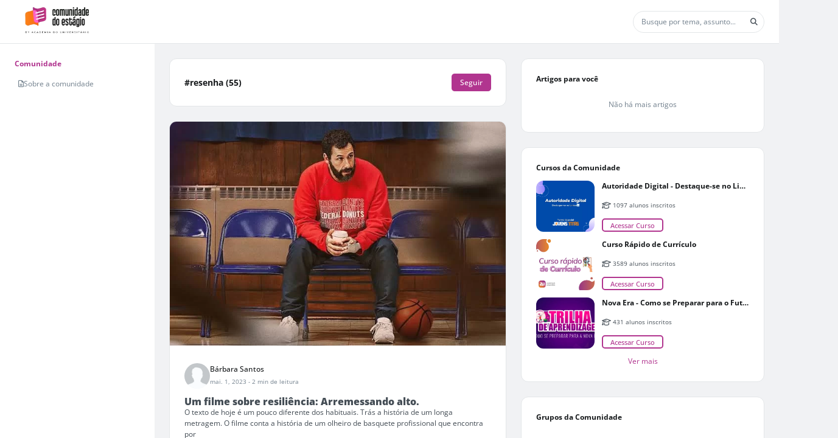

--- FILE ---
content_type: application/javascript
request_url: https://cd01.redesign.static-01.com/components/production/chunk-5HZJLD42.js
body_size: 149486
content:
var j_=Object.create;var wa=Object.defineProperty,V_=Object.defineProperties,B_=Object.getOwnPropertyDescriptor,$_=Object.getOwnPropertyDescriptors,U_=Object.getOwnPropertyNames,Da=Object.getOwnPropertySymbols,mm=Object.getPrototypeOf,td=Object.prototype.hasOwnProperty,vm=Object.prototype.propertyIsEnumerable,H_=Reflect.get;var gm=(e,n,t)=>n in e?wa(e,n,{enumerable:!0,configurable:!0,writable:!0,value:t}):e[n]=t,A=(e,n)=>{for(var t in n||={})td.call(n,t)&&gm(e,t,n[t]);if(Da)for(var t of Da(n))vm.call(n,t)&&gm(e,t,n[t]);return e},re=(e,n)=>V_(e,$_(n));var No=(e=>typeof require<"u"?require:typeof Proxy<"u"?new Proxy(e,{get:(n,t)=>(typeof require<"u"?require:n)[t]}):e)(function(e){if(typeof require<"u")return require.apply(this,arguments);throw Error('Dynamic require of "'+e+'" is not supported')});var ym=(e,n)=>{var t={};for(var r in e)td.call(e,r)&&n.indexOf(r)<0&&(t[r]=e[r]);if(e!=null&&Da)for(var r of Da(e))n.indexOf(r)<0&&vm.call(e,r)&&(t[r]=e[r]);return t};var z_=(e,n)=>()=>(n||e((n={exports:{}}).exports,n),n.exports),_j=(e,n)=>{for(var t in n)wa(e,t,{get:n[t],enumerable:!0})},G_=(e,n,t,r)=>{if(n&&typeof n=="object"||typeof n=="function")for(let i of U_(n))!td.call(e,i)&&i!==t&&wa(e,i,{get:()=>n[i],enumerable:!(r=B_(n,i))||r.enumerable});return e};var W_=(e,n,t)=>(t=e!=null?j_(mm(e)):{},G_(n||!e||!e.__esModule?wa(t,"default",{value:e,enumerable:!0}):t,e));var Sj=(e,n,t)=>H_(mm(e),t,n);var B=(e,n,t)=>new Promise((r,i)=>{var o=c=>{try{a(t.next(c))}catch(u){i(u)}},s=c=>{try{a(t.throw(c))}catch(u){i(u)}},a=c=>c.done?r(c.value):Promise.resolve(c.value).then(o,s);a((t=t.apply(e,n)).next())});var iI=z_((rI,Vg)=>{"use strict";(function(e){if(typeof rI=="object"&&typeof Vg<"u")Vg.exports=e();else if(typeof define=="function"&&define.amd)define([],e);else{var n;typeof window<"u"?n=window:typeof global<"u"?n=global:typeof self<"u"?n=self:n=this,n.localforage=e()}})(function(){var e,n,t;return function r(i,o,s){function a(l,d){if(!o[l]){if(!i[l]){var p=typeof No=="function"&&No;if(!d&&p)return p(l,!0);if(c)return c(l,!0);var h=new Error("Cannot find module '"+l+"'");throw h.code="MODULE_NOT_FOUND",h}var D=o[l]={exports:{}};i[l][0].call(D.exports,function(E){var T=i[l][1][E];return a(T||E)},D,D.exports,r,i,o,s)}return o[l].exports}for(var c=typeof No=="function"&&No,u=0;u<s.length;u++)a(s[u]);return a}({1:[function(r,i,o){(function(s){"use strict";var a=s.MutationObserver||s.WebKitMutationObserver,c;if(a){var u=0,l=new a(E),d=s.document.createTextNode("");l.observe(d,{characterData:!0}),c=function(){d.data=u=++u%2}}else if(!s.setImmediate&&typeof s.MessageChannel<"u"){var p=new s.MessageChannel;p.port1.onmessage=E,c=function(){p.port2.postMessage(0)}}else"document"in s&&"onreadystatechange"in s.document.createElement("script")?c=function(){var _=s.document.createElement("script");_.onreadystatechange=function(){E(),_.onreadystatechange=null,_.parentNode.removeChild(_),_=null},s.document.documentElement.appendChild(_)}:c=function(){setTimeout(E,0)};var h,D=[];function E(){h=!0;for(var _,H,V=D.length;V;){for(H=D,D=[],_=-1;++_<V;)H[_]();V=D.length}h=!1}i.exports=T;function T(_){D.push(_)===1&&!h&&c()}}).call(this,typeof global<"u"?global:typeof self<"u"?self:typeof window<"u"?window:{})},{}],2:[function(r,i,o){"use strict";var s=r(1);function a(){}var c={},u=["REJECTED"],l=["FULFILLED"],d=["PENDING"];i.exports=p;function p(k){if(typeof k!="function")throw new TypeError("resolver must be a function");this.state=d,this.queue=[],this.outcome=void 0,k!==a&&T(this,k)}p.prototype.catch=function(k){return this.then(null,k)},p.prototype.then=function(k,ne){if(typeof k!="function"&&this.state===l||typeof ne!="function"&&this.state===u)return this;var P=new this.constructor(a);if(this.state!==d){var ce=this.state===l?k:ne;D(P,ce,this.outcome)}else this.queue.push(new h(P,k,ne));return P};function h(k,ne,P){this.promise=k,typeof ne=="function"&&(this.onFulfilled=ne,this.callFulfilled=this.otherCallFulfilled),typeof P=="function"&&(this.onRejected=P,this.callRejected=this.otherCallRejected)}h.prototype.callFulfilled=function(k){c.resolve(this.promise,k)},h.prototype.otherCallFulfilled=function(k){D(this.promise,this.onFulfilled,k)},h.prototype.callRejected=function(k){c.reject(this.promise,k)},h.prototype.otherCallRejected=function(k){D(this.promise,this.onRejected,k)};function D(k,ne,P){s(function(){var ce;try{ce=ne(P)}catch(je){return c.reject(k,je)}ce===k?c.reject(k,new TypeError("Cannot resolve promise with itself")):c.resolve(k,ce)})}c.resolve=function(k,ne){var P=_(E,ne);if(P.status==="error")return c.reject(k,P.value);var ce=P.value;if(ce)T(k,ce);else{k.state=l,k.outcome=ne;for(var je=-1,Ye=k.queue.length;++je<Ye;)k.queue[je].callFulfilled(ne)}return k},c.reject=function(k,ne){k.state=u,k.outcome=ne;for(var P=-1,ce=k.queue.length;++P<ce;)k.queue[P].callRejected(ne);return k};function E(k){var ne=k&&k.then;if(k&&(typeof k=="object"||typeof k=="function")&&typeof ne=="function")return function(){ne.apply(k,arguments)}}function T(k,ne){var P=!1;function ce(ct){P||(P=!0,c.reject(k,ct))}function je(ct){P||(P=!0,c.resolve(k,ct))}function Ye(){ne(je,ce)}var at=_(Ye);at.status==="error"&&ce(at.value)}function _(k,ne){var P={};try{P.value=k(ne),P.status="success"}catch(ce){P.status="error",P.value=ce}return P}p.resolve=H;function H(k){return k instanceof this?k:c.resolve(new this(a),k)}p.reject=V;function V(k){var ne=new this(a);return c.reject(ne,k)}p.all=xe;function xe(k){var ne=this;if(Object.prototype.toString.call(k)!=="[object Array]")return this.reject(new TypeError("must be an array"));var P=k.length,ce=!1;if(!P)return this.resolve([]);for(var je=new Array(P),Ye=0,at=-1,ct=new this(a);++at<P;)Jt(k[at],at);return ct;function Jt(To,ma){ne.resolve(To).then(Gl,function(ui){ce||(ce=!0,c.reject(ct,ui))});function Gl(ui){je[ma]=ui,++Ye===P&&!ce&&(ce=!0,c.resolve(ct,je))}}}p.race=Le;function Le(k){var ne=this;if(Object.prototype.toString.call(k)!=="[object Array]")return this.reject(new TypeError("must be an array"));var P=k.length,ce=!1;if(!P)return this.resolve([]);for(var je=-1,Ye=new this(a);++je<P;)at(k[je]);return Ye;function at(ct){ne.resolve(ct).then(function(Jt){ce||(ce=!0,c.resolve(Ye,Jt))},function(Jt){ce||(ce=!0,c.reject(Ye,Jt))})}}},{1:1}],3:[function(r,i,o){(function(s){"use strict";typeof s.Promise!="function"&&(s.Promise=r(2))}).call(this,typeof global<"u"?global:typeof self<"u"?self:typeof window<"u"?window:{})},{2:2}],4:[function(r,i,o){"use strict";var s=typeof Symbol=="function"&&typeof Symbol.iterator=="symbol"?function(f){return typeof f}:function(f){return f&&typeof Symbol=="function"&&f.constructor===Symbol&&f!==Symbol.prototype?"symbol":typeof f};function a(f,m){if(!(f instanceof m))throw new TypeError("Cannot call a class as a function")}function c(){try{if(typeof indexedDB<"u")return indexedDB;if(typeof webkitIndexedDB<"u")return webkitIndexedDB;if(typeof mozIndexedDB<"u")return mozIndexedDB;if(typeof OIndexedDB<"u")return OIndexedDB;if(typeof msIndexedDB<"u")return msIndexedDB}catch{return}}var u=c();function l(){try{if(!u||!u.open)return!1;var f=typeof openDatabase<"u"&&/(Safari|iPhone|iPad|iPod)/.test(navigator.userAgent)&&!/Chrome/.test(navigator.userAgent)&&!/BlackBerry/.test(navigator.platform),m=typeof fetch=="function"&&fetch.toString().indexOf("[native code")!==-1;return(!f||m)&&typeof indexedDB<"u"&&typeof IDBKeyRange<"u"}catch{return!1}}function d(f,m){f=f||[],m=m||{};try{return new Blob(f,m)}catch(v){if(v.name!=="TypeError")throw v;for(var g=typeof BlobBuilder<"u"?BlobBuilder:typeof MSBlobBuilder<"u"?MSBlobBuilder:typeof MozBlobBuilder<"u"?MozBlobBuilder:WebKitBlobBuilder,y=new g,w=0;w<f.length;w+=1)y.append(f[w]);return y.getBlob(m.type)}}typeof Promise>"u"&&r(3);var p=Promise;function h(f,m){m&&f.then(function(g){m(null,g)},function(g){m(g)})}function D(f,m,g){typeof m=="function"&&f.then(m),typeof g=="function"&&f.catch(g)}function E(f){return typeof f!="string"&&(console.warn(f+" used as a key, but it is not a string."),f=String(f)),f}function T(){if(arguments.length&&typeof arguments[arguments.length-1]=="function")return arguments[arguments.length-1]}var _="local-forage-detect-blob-support",H=void 0,V={},xe=Object.prototype.toString,Le="readonly",k="readwrite";function ne(f){for(var m=f.length,g=new ArrayBuffer(m),y=new Uint8Array(g),w=0;w<m;w++)y[w]=f.charCodeAt(w);return g}function P(f){return new p(function(m){var g=f.transaction(_,k),y=d([""]);g.objectStore(_).put(y,"key"),g.onabort=function(w){w.preventDefault(),w.stopPropagation(),m(!1)},g.oncomplete=function(){var w=navigator.userAgent.match(/Chrome\/(\d+)/),v=navigator.userAgent.match(/Edge\//);m(v||!w||parseInt(w[1],10)>=43)}}).catch(function(){return!1})}function ce(f){return typeof H=="boolean"?p.resolve(H):P(f).then(function(m){return H=m,H})}function je(f){var m=V[f.name],g={};g.promise=new p(function(y,w){g.resolve=y,g.reject=w}),m.deferredOperations.push(g),m.dbReady?m.dbReady=m.dbReady.then(function(){return g.promise}):m.dbReady=g.promise}function Ye(f){var m=V[f.name],g=m.deferredOperations.pop();if(g)return g.resolve(),g.promise}function at(f,m){var g=V[f.name],y=g.deferredOperations.pop();if(y)return y.reject(m),y.promise}function ct(f,m){return new p(function(g,y){if(V[f.name]=V[f.name]||Yg(),f.db)if(m)je(f),f.db.close();else return g(f.db);var w=[f.name];m&&w.push(f.version);var v=u.open.apply(u,w);m&&(v.onupgradeneeded=function(C){var S=v.result;try{S.createObjectStore(f.storeName),C.oldVersion<=1&&S.createObjectStore(_)}catch(N){if(N.name==="ConstraintError")console.warn('The database "'+f.name+'" has been upgraded from version '+C.oldVersion+" to version "+C.newVersion+', but the storage "'+f.storeName+'" already exists.');else throw N}}),v.onerror=function(C){C.preventDefault(),y(v.error)},v.onsuccess=function(){var C=v.result;C.onversionchange=function(S){S.target.close()},g(C),Ye(f)}})}function Jt(f){return ct(f,!1)}function To(f){return ct(f,!0)}function ma(f,m){if(!f.db)return!0;var g=!f.db.objectStoreNames.contains(f.storeName),y=f.version<f.db.version,w=f.version>f.db.version;if(y&&(f.version!==m&&console.warn('The database "'+f.name+`" can't be downgraded from version `+f.db.version+" to version "+f.version+"."),f.version=f.db.version),w||g){if(g){var v=f.db.version+1;v>f.version&&(f.version=v)}return!0}return!1}function Gl(f){return new p(function(m,g){var y=new FileReader;y.onerror=g,y.onloadend=function(w){var v=btoa(w.target.result||"");m({__local_forage_encoded_blob:!0,data:v,type:f.type})},y.readAsBinaryString(f)})}function ui(f){var m=ne(atob(f.data));return d([m],{type:f.type})}function Zg(f){return f&&f.__local_forage_encoded_blob}function VI(f){var m=this,g=m._initReady().then(function(){var y=V[m._dbInfo.name];if(y&&y.dbReady)return y.dbReady});return D(g,f,f),g}function BI(f){je(f);for(var m=V[f.name],g=m.forages,y=0;y<g.length;y++){var w=g[y];w._dbInfo.db&&(w._dbInfo.db.close(),w._dbInfo.db=null)}return f.db=null,Jt(f).then(function(v){return f.db=v,ma(f)?To(f):v}).then(function(v){f.db=m.db=v;for(var C=0;C<g.length;C++)g[C]._dbInfo.db=v}).catch(function(v){throw at(f,v),v})}function Hn(f,m,g,y){y===void 0&&(y=1);try{var w=f.db.transaction(f.storeName,m);g(null,w)}catch(v){if(y>0&&(!f.db||v.name==="InvalidStateError"||v.name==="NotFoundError"))return p.resolve().then(function(){if(!f.db||v.name==="NotFoundError"&&!f.db.objectStoreNames.contains(f.storeName)&&f.version<=f.db.version)return f.db&&(f.version=f.db.version+1),To(f)}).then(function(){return BI(f).then(function(){Hn(f,m,g,y-1)})}).catch(g);g(v)}}function Yg(){return{forages:[],db:null,dbReady:null,deferredOperations:[]}}function $I(f){var m=this,g={db:null};if(f)for(var y in f)g[y]=f[y];var w=V[g.name];w||(w=Yg(),V[g.name]=w),w.forages.push(m),m._initReady||(m._initReady=m.ready,m.ready=VI);var v=[];function C(){return p.resolve()}for(var S=0;S<w.forages.length;S++){var N=w.forages[S];N!==m&&v.push(N._initReady().catch(C))}var R=w.forages.slice(0);return p.all(v).then(function(){return g.db=w.db,Jt(g)}).then(function(F){return g.db=F,ma(g,m._defaultConfig.version)?To(g):F}).then(function(F){g.db=w.db=F,m._dbInfo=g;for(var $=0;$<R.length;$++){var te=R[$];te!==m&&(te._dbInfo.db=g.db,te._dbInfo.version=g.version)}})}function UI(f,m){var g=this;f=E(f);var y=new p(function(w,v){g.ready().then(function(){Hn(g._dbInfo,Le,function(C,S){if(C)return v(C);try{var N=S.objectStore(g._dbInfo.storeName),R=N.get(f);R.onsuccess=function(){var F=R.result;F===void 0&&(F=null),Zg(F)&&(F=ui(F)),w(F)},R.onerror=function(){v(R.error)}}catch(F){v(F)}})}).catch(v)});return h(y,m),y}function HI(f,m){var g=this,y=new p(function(w,v){g.ready().then(function(){Hn(g._dbInfo,Le,function(C,S){if(C)return v(C);try{var N=S.objectStore(g._dbInfo.storeName),R=N.openCursor(),F=1;R.onsuccess=function(){var $=R.result;if($){var te=$.value;Zg(te)&&(te=ui(te));var ue=f(te,$.key,F++);ue!==void 0?w(ue):$.continue()}else w()},R.onerror=function(){v(R.error)}}catch($){v($)}})}).catch(v)});return h(y,m),y}function zI(f,m,g){var y=this;f=E(f);var w=new p(function(v,C){var S;y.ready().then(function(){return S=y._dbInfo,xe.call(m)==="[object Blob]"?ce(S.db).then(function(N){return N?m:Gl(m)}):m}).then(function(N){Hn(y._dbInfo,k,function(R,F){if(R)return C(R);try{var $=F.objectStore(y._dbInfo.storeName);N===null&&(N=void 0);var te=$.put(N,f);F.oncomplete=function(){N===void 0&&(N=null),v(N)},F.onabort=F.onerror=function(){var ue=te.error?te.error:te.transaction.error;C(ue)}}catch(ue){C(ue)}})}).catch(C)});return h(w,g),w}function GI(f,m){var g=this;f=E(f);var y=new p(function(w,v){g.ready().then(function(){Hn(g._dbInfo,k,function(C,S){if(C)return v(C);try{var N=S.objectStore(g._dbInfo.storeName),R=N.delete(f);S.oncomplete=function(){w()},S.onerror=function(){v(R.error)},S.onabort=function(){var F=R.error?R.error:R.transaction.error;v(F)}}catch(F){v(F)}})}).catch(v)});return h(y,m),y}function WI(f){var m=this,g=new p(function(y,w){m.ready().then(function(){Hn(m._dbInfo,k,function(v,C){if(v)return w(v);try{var S=C.objectStore(m._dbInfo.storeName),N=S.clear();C.oncomplete=function(){y()},C.onabort=C.onerror=function(){var R=N.error?N.error:N.transaction.error;w(R)}}catch(R){w(R)}})}).catch(w)});return h(g,f),g}function qI(f){var m=this,g=new p(function(y,w){m.ready().then(function(){Hn(m._dbInfo,Le,function(v,C){if(v)return w(v);try{var S=C.objectStore(m._dbInfo.storeName),N=S.count();N.onsuccess=function(){y(N.result)},N.onerror=function(){w(N.error)}}catch(R){w(R)}})}).catch(w)});return h(g,f),g}function ZI(f,m){var g=this,y=new p(function(w,v){if(f<0){w(null);return}g.ready().then(function(){Hn(g._dbInfo,Le,function(C,S){if(C)return v(C);try{var N=S.objectStore(g._dbInfo.storeName),R=!1,F=N.openKeyCursor();F.onsuccess=function(){var $=F.result;if(!$){w(null);return}f===0||R?w($.key):(R=!0,$.advance(f))},F.onerror=function(){v(F.error)}}catch($){v($)}})}).catch(v)});return h(y,m),y}function YI(f){var m=this,g=new p(function(y,w){m.ready().then(function(){Hn(m._dbInfo,Le,function(v,C){if(v)return w(v);try{var S=C.objectStore(m._dbInfo.storeName),N=S.openKeyCursor(),R=[];N.onsuccess=function(){var F=N.result;if(!F){y(R);return}R.push(F.key),F.continue()},N.onerror=function(){w(N.error)}}catch(F){w(F)}})}).catch(w)});return h(g,f),g}function JI(f,m){m=T.apply(this,arguments);var g=this.config();f=typeof f!="function"&&f||{},f.name||(f.name=f.name||g.name,f.storeName=f.storeName||g.storeName);var y=this,w;if(!f.name)w=p.reject("Invalid arguments");else{var v=f.name===g.name&&y._dbInfo.db,C=v?p.resolve(y._dbInfo.db):Jt(f).then(function(S){var N=V[f.name],R=N.forages;N.db=S;for(var F=0;F<R.length;F++)R[F]._dbInfo.db=S;return S});f.storeName?w=C.then(function(S){if(S.objectStoreNames.contains(f.storeName)){var N=S.version+1;je(f);var R=V[f.name],F=R.forages;S.close();for(var $=0;$<F.length;$++){var te=F[$];te._dbInfo.db=null,te._dbInfo.version=N}var ue=new p(function(de,Ve){var Oe=u.open(f.name,N);Oe.onerror=function(Bt){var xo=Oe.result;xo.close(),Ve(Bt)},Oe.onupgradeneeded=function(){var Bt=Oe.result;Bt.deleteObjectStore(f.storeName)},Oe.onsuccess=function(){var Bt=Oe.result;Bt.close(),de(Bt)}});return ue.then(function(de){R.db=de;for(var Ve=0;Ve<F.length;Ve++){var Oe=F[Ve];Oe._dbInfo.db=de,Ye(Oe._dbInfo)}}).catch(function(de){throw(at(f,de)||p.resolve()).catch(function(){}),de})}}):w=C.then(function(S){je(f);var N=V[f.name],R=N.forages;S.close();for(var F=0;F<R.length;F++){var $=R[F];$._dbInfo.db=null}var te=new p(function(ue,de){var Ve=u.deleteDatabase(f.name);Ve.onerror=function(){var Oe=Ve.result;Oe&&Oe.close(),de(Ve.error)},Ve.onblocked=function(){console.warn('dropInstance blocked for database "'+f.name+'" until all open connections are closed')},Ve.onsuccess=function(){var Oe=Ve.result;Oe&&Oe.close(),ue(Oe)}});return te.then(function(ue){N.db=ue;for(var de=0;de<R.length;de++){var Ve=R[de];Ye(Ve._dbInfo)}}).catch(function(ue){throw(at(f,ue)||p.resolve()).catch(function(){}),ue})})}return h(w,m),w}var KI={_driver:"asyncStorage",_initStorage:$I,_support:l(),iterate:HI,getItem:UI,setItem:zI,removeItem:GI,clear:WI,length:qI,key:ZI,keys:YI,dropInstance:JI};function XI(){return typeof openDatabase=="function"}var ur="ABCDEFGHIJKLMNOPQRSTUVWXYZabcdefghijklmnopqrstuvwxyz0123456789+/",QI="~~local_forage_type~",Jg=/^~~local_forage_type~([^~]+)~/,va="__lfsc__:",Wl=va.length,ql="arbf",Zl="blob",Kg="si08",Xg="ui08",Qg="uic8",em="si16",tm="si32",nm="ur16",rm="ui32",im="fl32",om="fl64",sm=Wl+ql.length,am=Object.prototype.toString;function cm(f){var m=f.length*.75,g=f.length,y,w=0,v,C,S,N;f[f.length-1]==="="&&(m--,f[f.length-2]==="="&&m--);var R=new ArrayBuffer(m),F=new Uint8Array(R);for(y=0;y<g;y+=4)v=ur.indexOf(f[y]),C=ur.indexOf(f[y+1]),S=ur.indexOf(f[y+2]),N=ur.indexOf(f[y+3]),F[w++]=v<<2|C>>4,F[w++]=(C&15)<<4|S>>2,F[w++]=(S&3)<<6|N&63;return R}function Yl(f){var m=new Uint8Array(f),g="",y;for(y=0;y<m.length;y+=3)g+=ur[m[y]>>2],g+=ur[(m[y]&3)<<4|m[y+1]>>4],g+=ur[(m[y+1]&15)<<2|m[y+2]>>6],g+=ur[m[y+2]&63];return m.length%3===2?g=g.substring(0,g.length-1)+"=":m.length%3===1&&(g=g.substring(0,g.length-2)+"=="),g}function e_(f,m){var g="";if(f&&(g=am.call(f)),f&&(g==="[object ArrayBuffer]"||f.buffer&&am.call(f.buffer)==="[object ArrayBuffer]")){var y,w=va;f instanceof ArrayBuffer?(y=f,w+=ql):(y=f.buffer,g==="[object Int8Array]"?w+=Kg:g==="[object Uint8Array]"?w+=Xg:g==="[object Uint8ClampedArray]"?w+=Qg:g==="[object Int16Array]"?w+=em:g==="[object Uint16Array]"?w+=nm:g==="[object Int32Array]"?w+=tm:g==="[object Uint32Array]"?w+=rm:g==="[object Float32Array]"?w+=im:g==="[object Float64Array]"?w+=om:m(new Error("Failed to get type for BinaryArray"))),m(w+Yl(y))}else if(g==="[object Blob]"){var v=new FileReader;v.onload=function(){var C=QI+f.type+"~"+Yl(this.result);m(va+Zl+C)},v.readAsArrayBuffer(f)}else try{m(JSON.stringify(f))}catch(C){console.error("Couldn't convert value into a JSON string: ",f),m(null,C)}}function t_(f){if(f.substring(0,Wl)!==va)return JSON.parse(f);var m=f.substring(sm),g=f.substring(Wl,sm),y;if(g===Zl&&Jg.test(m)){var w=m.match(Jg);y=w[1],m=m.substring(w[0].length)}var v=cm(m);switch(g){case ql:return v;case Zl:return d([v],{type:y});case Kg:return new Int8Array(v);case Xg:return new Uint8Array(v);case Qg:return new Uint8ClampedArray(v);case em:return new Int16Array(v);case nm:return new Uint16Array(v);case tm:return new Int32Array(v);case rm:return new Uint32Array(v);case im:return new Float32Array(v);case om:return new Float64Array(v);default:throw new Error("Unkown type: "+g)}}var Jl={serialize:e_,deserialize:t_,stringToBuffer:cm,bufferToString:Yl};function um(f,m,g,y){f.executeSql("CREATE TABLE IF NOT EXISTS "+m.storeName+" (id INTEGER PRIMARY KEY, key unique, value)",[],g,y)}function n_(f){var m=this,g={db:null};if(f)for(var y in f)g[y]=typeof f[y]!="string"?f[y].toString():f[y];var w=new p(function(v,C){try{g.db=openDatabase(g.name,String(g.version),g.description,g.size)}catch(S){return C(S)}g.db.transaction(function(S){um(S,g,function(){m._dbInfo=g,v()},function(N,R){C(R)})},C)});return g.serializer=Jl,w}function lr(f,m,g,y,w,v){f.executeSql(g,y,w,function(C,S){S.code===S.SYNTAX_ERR?C.executeSql("SELECT name FROM sqlite_master WHERE type='table' AND name = ?",[m.storeName],function(N,R){R.rows.length?v(N,S):um(N,m,function(){N.executeSql(g,y,w,v)},v)},v):v(C,S)},v)}function r_(f,m){var g=this;f=E(f);var y=new p(function(w,v){g.ready().then(function(){var C=g._dbInfo;C.db.transaction(function(S){lr(S,C,"SELECT * FROM "+C.storeName+" WHERE key = ? LIMIT 1",[f],function(N,R){var F=R.rows.length?R.rows.item(0).value:null;F&&(F=C.serializer.deserialize(F)),w(F)},function(N,R){v(R)})})}).catch(v)});return h(y,m),y}function i_(f,m){var g=this,y=new p(function(w,v){g.ready().then(function(){var C=g._dbInfo;C.db.transaction(function(S){lr(S,C,"SELECT * FROM "+C.storeName,[],function(N,R){for(var F=R.rows,$=F.length,te=0;te<$;te++){var ue=F.item(te),de=ue.value;if(de&&(de=C.serializer.deserialize(de)),de=f(de,ue.key,te+1),de!==void 0){w(de);return}}w()},function(N,R){v(R)})})}).catch(v)});return h(y,m),y}function lm(f,m,g,y){var w=this;f=E(f);var v=new p(function(C,S){w.ready().then(function(){m===void 0&&(m=null);var N=m,R=w._dbInfo;R.serializer.serialize(m,function(F,$){$?S($):R.db.transaction(function(te){lr(te,R,"INSERT OR REPLACE INTO "+R.storeName+" (key, value) VALUES (?, ?)",[f,F],function(){C(N)},function(ue,de){S(de)})},function(te){if(te.code===te.QUOTA_ERR){if(y>0){C(lm.apply(w,[f,N,g,y-1]));return}S(te)}})})}).catch(S)});return h(v,g),v}function o_(f,m,g){return lm.apply(this,[f,m,g,1])}function s_(f,m){var g=this;f=E(f);var y=new p(function(w,v){g.ready().then(function(){var C=g._dbInfo;C.db.transaction(function(S){lr(S,C,"DELETE FROM "+C.storeName+" WHERE key = ?",[f],function(){w()},function(N,R){v(R)})})}).catch(v)});return h(y,m),y}function a_(f){var m=this,g=new p(function(y,w){m.ready().then(function(){var v=m._dbInfo;v.db.transaction(function(C){lr(C,v,"DELETE FROM "+v.storeName,[],function(){y()},function(S,N){w(N)})})}).catch(w)});return h(g,f),g}function c_(f){var m=this,g=new p(function(y,w){m.ready().then(function(){var v=m._dbInfo;v.db.transaction(function(C){lr(C,v,"SELECT COUNT(key) as c FROM "+v.storeName,[],function(S,N){var R=N.rows.item(0).c;y(R)},function(S,N){w(N)})})}).catch(w)});return h(g,f),g}function u_(f,m){var g=this,y=new p(function(w,v){g.ready().then(function(){var C=g._dbInfo;C.db.transaction(function(S){lr(S,C,"SELECT key FROM "+C.storeName+" WHERE id = ? LIMIT 1",[f+1],function(N,R){var F=R.rows.length?R.rows.item(0).key:null;w(F)},function(N,R){v(R)})})}).catch(v)});return h(y,m),y}function l_(f){var m=this,g=new p(function(y,w){m.ready().then(function(){var v=m._dbInfo;v.db.transaction(function(C){lr(C,v,"SELECT key FROM "+v.storeName,[],function(S,N){for(var R=[],F=0;F<N.rows.length;F++)R.push(N.rows.item(F).key);y(R)},function(S,N){w(N)})})}).catch(w)});return h(g,f),g}function d_(f){return new p(function(m,g){f.transaction(function(y){y.executeSql("SELECT name FROM sqlite_master WHERE type='table' AND name <> '__WebKitDatabaseInfoTable__'",[],function(w,v){for(var C=[],S=0;S<v.rows.length;S++)C.push(v.rows.item(S).name);m({db:f,storeNames:C})},function(w,v){g(v)})},function(y){g(y)})})}function f_(f,m){m=T.apply(this,arguments);var g=this.config();f=typeof f!="function"&&f||{},f.name||(f.name=f.name||g.name,f.storeName=f.storeName||g.storeName);var y=this,w;return f.name?w=new p(function(v){var C;f.name===g.name?C=y._dbInfo.db:C=openDatabase(f.name,"","",0),f.storeName?v({db:C,storeNames:[f.storeName]}):v(d_(C))}).then(function(v){return new p(function(C,S){v.db.transaction(function(N){function R(ue){return new p(function(de,Ve){N.executeSql("DROP TABLE IF EXISTS "+ue,[],function(){de()},function(Oe,Bt){Ve(Bt)})})}for(var F=[],$=0,te=v.storeNames.length;$<te;$++)F.push(R(v.storeNames[$]));p.all(F).then(function(){C()}).catch(function(ue){S(ue)})},function(N){S(N)})})}):w=p.reject("Invalid arguments"),h(w,m),w}var h_={_driver:"webSQLStorage",_initStorage:n_,_support:XI(),iterate:i_,getItem:r_,setItem:o_,removeItem:s_,clear:a_,length:c_,key:u_,keys:l_,dropInstance:f_};function p_(){try{return typeof localStorage<"u"&&"setItem"in localStorage&&!!localStorage.setItem}catch{return!1}}function dm(f,m){var g=f.name+"/";return f.storeName!==m.storeName&&(g+=f.storeName+"/"),g}function g_(){var f="_localforage_support_test";try{return localStorage.setItem(f,!0),localStorage.removeItem(f),!1}catch{return!0}}function m_(){return!g_()||localStorage.length>0}function v_(f){var m=this,g={};if(f)for(var y in f)g[y]=f[y];return g.keyPrefix=dm(f,m._defaultConfig),m_()?(m._dbInfo=g,g.serializer=Jl,p.resolve()):p.reject()}function y_(f){var m=this,g=m.ready().then(function(){for(var y=m._dbInfo.keyPrefix,w=localStorage.length-1;w>=0;w--){var v=localStorage.key(w);v.indexOf(y)===0&&localStorage.removeItem(v)}});return h(g,f),g}function D_(f,m){var g=this;f=E(f);var y=g.ready().then(function(){var w=g._dbInfo,v=localStorage.getItem(w.keyPrefix+f);return v&&(v=w.serializer.deserialize(v)),v});return h(y,m),y}function w_(f,m){var g=this,y=g.ready().then(function(){for(var w=g._dbInfo,v=w.keyPrefix,C=v.length,S=localStorage.length,N=1,R=0;R<S;R++){var F=localStorage.key(R);if(F.indexOf(v)===0){var $=localStorage.getItem(F);if($&&($=w.serializer.deserialize($)),$=f($,F.substring(C),N++),$!==void 0)return $}}});return h(y,m),y}function b_(f,m){var g=this,y=g.ready().then(function(){var w=g._dbInfo,v;try{v=localStorage.key(f)}catch{v=null}return v&&(v=v.substring(w.keyPrefix.length)),v});return h(y,m),y}function E_(f){var m=this,g=m.ready().then(function(){for(var y=m._dbInfo,w=localStorage.length,v=[],C=0;C<w;C++){var S=localStorage.key(C);S.indexOf(y.keyPrefix)===0&&v.push(S.substring(y.keyPrefix.length))}return v});return h(g,f),g}function C_(f){var m=this,g=m.keys().then(function(y){return y.length});return h(g,f),g}function I_(f,m){var g=this;f=E(f);var y=g.ready().then(function(){var w=g._dbInfo;localStorage.removeItem(w.keyPrefix+f)});return h(y,m),y}function __(f,m,g){var y=this;f=E(f);var w=y.ready().then(function(){m===void 0&&(m=null);var v=m;return new p(function(C,S){var N=y._dbInfo;N.serializer.serialize(m,function(R,F){if(F)S(F);else try{localStorage.setItem(N.keyPrefix+f,R),C(v)}catch($){($.name==="QuotaExceededError"||$.name==="NS_ERROR_DOM_QUOTA_REACHED")&&S($),S($)}})})});return h(w,g),w}function S_(f,m){if(m=T.apply(this,arguments),f=typeof f!="function"&&f||{},!f.name){var g=this.config();f.name=f.name||g.name,f.storeName=f.storeName||g.storeName}var y=this,w;return f.name?w=new p(function(v){f.storeName?v(dm(f,y._defaultConfig)):v(f.name+"/")}).then(function(v){for(var C=localStorage.length-1;C>=0;C--){var S=localStorage.key(C);S.indexOf(v)===0&&localStorage.removeItem(S)}}):w=p.reject("Invalid arguments"),h(w,m),w}var M_={_driver:"localStorageWrapper",_initStorage:v_,_support:p_(),iterate:w_,getItem:D_,setItem:__,removeItem:I_,clear:y_,length:C_,key:b_,keys:E_,dropInstance:S_},T_=function(m,g){return m===g||typeof m=="number"&&typeof g=="number"&&isNaN(m)&&isNaN(g)},A_=function(m,g){for(var y=m.length,w=0;w<y;){if(T_(m[w],g))return!0;w++}return!1},fm=Array.isArray||function(f){return Object.prototype.toString.call(f)==="[object Array]"},Ao={},hm={},li={INDEXEDDB:KI,WEBSQL:h_,LOCALSTORAGE:M_},x_=[li.INDEXEDDB._driver,li.WEBSQL._driver,li.LOCALSTORAGE._driver],ya=["dropInstance"],Kl=["clear","getItem","iterate","key","keys","length","removeItem","setItem"].concat(ya),N_={description:"",driver:x_.slice(),name:"localforage",size:4980736,storeName:"keyvaluepairs",version:1};function R_(f,m){f[m]=function(){var g=arguments;return f.ready().then(function(){return f[m].apply(f,g)})}}function Xl(){for(var f=1;f<arguments.length;f++){var m=arguments[f];if(m)for(var g in m)m.hasOwnProperty(g)&&(fm(m[g])?arguments[0][g]=m[g].slice():arguments[0][g]=m[g])}return arguments[0]}var O_=function(){function f(m){a(this,f);for(var g in li)if(li.hasOwnProperty(g)){var y=li[g],w=y._driver;this[g]=w,Ao[w]||this.defineDriver(y)}this._defaultConfig=Xl({},N_),this._config=Xl({},this._defaultConfig,m),this._driverSet=null,this._initDriver=null,this._ready=!1,this._dbInfo=null,this._wrapLibraryMethodsWithReady(),this.setDriver(this._config.driver).catch(function(){})}return f.prototype.config=function(g){if((typeof g>"u"?"undefined":s(g))==="object"){if(this._ready)return new Error("Can't call config() after localforage has been used.");for(var y in g){if(y==="storeName"&&(g[y]=g[y].replace(/\W/g,"_")),y==="version"&&typeof g[y]!="number")return new Error("Database version must be a number.");this._config[y]=g[y]}return"driver"in g&&g.driver?this.setDriver(this._config.driver):!0}else return typeof g=="string"?this._config[g]:this._config},f.prototype.defineDriver=function(g,y,w){var v=new p(function(C,S){try{var N=g._driver,R=new Error("Custom driver not compliant; see https://mozilla.github.io/localForage/#definedriver");if(!g._driver){S(R);return}for(var F=Kl.concat("_initStorage"),$=0,te=F.length;$<te;$++){var ue=F[$],de=!A_(ya,ue);if((de||g[ue])&&typeof g[ue]!="function"){S(R);return}}var Ve=function(){for(var xo=function(P_){return function(){var L_=new Error("Method "+P_+" is not implemented by the current driver"),pm=p.reject(L_);return h(pm,arguments[arguments.length-1]),pm}},Ql=0,k_=ya.length;Ql<k_;Ql++){var ed=ya[Ql];g[ed]||(g[ed]=xo(ed))}};Ve();var Oe=function(xo){Ao[N]&&console.info("Redefining LocalForage driver: "+N),Ao[N]=g,hm[N]=xo,C()};"_support"in g?g._support&&typeof g._support=="function"?g._support().then(Oe,S):Oe(!!g._support):Oe(!0)}catch(Bt){S(Bt)}});return D(v,y,w),v},f.prototype.driver=function(){return this._driver||null},f.prototype.getDriver=function(g,y,w){var v=Ao[g]?p.resolve(Ao[g]):p.reject(new Error("Driver not found."));return D(v,y,w),v},f.prototype.getSerializer=function(g){var y=p.resolve(Jl);return D(y,g),y},f.prototype.ready=function(g){var y=this,w=y._driverSet.then(function(){return y._ready===null&&(y._ready=y._initDriver()),y._ready});return D(w,g,g),w},f.prototype.setDriver=function(g,y,w){var v=this;fm(g)||(g=[g]);var C=this._getSupportedDrivers(g);function S(){v._config.driver=v.driver()}function N($){return v._extend($),S(),v._ready=v._initStorage(v._config),v._ready}function R($){return function(){var te=0;function ue(){for(;te<$.length;){var de=$[te];return te++,v._dbInfo=null,v._ready=null,v.getDriver(de).then(N).catch(ue)}S();var Ve=new Error("No available storage method found.");return v._driverSet=p.reject(Ve),v._driverSet}return ue()}}var F=this._driverSet!==null?this._driverSet.catch(function(){return p.resolve()}):p.resolve();return this._driverSet=F.then(function(){var $=C[0];return v._dbInfo=null,v._ready=null,v.getDriver($).then(function(te){v._driver=te._driver,S(),v._wrapLibraryMethodsWithReady(),v._initDriver=R(C)})}).catch(function(){S();var $=new Error("No available storage method found.");return v._driverSet=p.reject($),v._driverSet}),D(this._driverSet,y,w),this._driverSet},f.prototype.supports=function(g){return!!hm[g]},f.prototype._extend=function(g){Xl(this,g)},f.prototype._getSupportedDrivers=function(g){for(var y=[],w=0,v=g.length;w<v;w++){var C=g[w];this.supports(C)&&y.push(C)}return y},f.prototype._wrapLibraryMethodsWithReady=function(){for(var g=0,y=Kl.length;g<y;g++)R_(this,Kl[g])},f.prototype.createInstance=function(g){return new f(g)},f}(),F_=new O_;i.exports=F_},{3:3}]},{},[4])(4)})});function od(e,n){return Object.is(e,n)}var He=null,ba=!1,sd=1,$t=Symbol("SIGNAL");function K(e){let n=He;return He=e,n}function ad(){return He}var Oo={version:0,lastCleanEpoch:0,dirty:!1,producerNode:void 0,producerLastReadVersion:void 0,producerIndexOfThis:void 0,nextProducerIndex:0,liveConsumerNode:void 0,liveConsumerIndexOfThis:void 0,consumerAllowSignalWrites:!1,consumerIsAlwaysLive:!1,kind:"unknown",producerMustRecompute:()=>!1,producerRecomputeValue:()=>{},consumerMarkedDirty:()=>{},consumerOnSignalRead:()=>{}};function Fo(e){if(ba)throw new Error("");if(He===null)return;He.consumerOnSignalRead(e);let n=He.nextProducerIndex++;if(_a(He),n<He.producerNode.length&&He.producerNode[n]!==e&&Ro(He)){let t=He.producerNode[n];Ia(t,He.producerIndexOfThis[n])}He.producerNode[n]!==e&&(He.producerNode[n]=e,He.producerIndexOfThis[n]=Ro(He)?wm(e,He,n):0),He.producerLastReadVersion[n]=e.version}function Dm(){sd++}function cd(e){if(!(Ro(e)&&!e.dirty)&&!(!e.dirty&&e.lastCleanEpoch===sd)){if(!e.producerMustRecompute(e)&&!fd(e)){id(e);return}e.producerRecomputeValue(e),id(e)}}function ud(e){if(e.liveConsumerNode===void 0)return;let n=ba;ba=!0;try{for(let t of e.liveConsumerNode)t.dirty||q_(t)}finally{ba=n}}function ld(){return He?.consumerAllowSignalWrites!==!1}function q_(e){e.dirty=!0,ud(e),e.consumerMarkedDirty?.(e)}function id(e){e.dirty=!1,e.lastCleanEpoch=sd}function Ca(e){return e&&(e.nextProducerIndex=0),K(e)}function dd(e,n){if(K(n),!(!e||e.producerNode===void 0||e.producerIndexOfThis===void 0||e.producerLastReadVersion===void 0)){if(Ro(e))for(let t=e.nextProducerIndex;t<e.producerNode.length;t++)Ia(e.producerNode[t],e.producerIndexOfThis[t]);for(;e.producerNode.length>e.nextProducerIndex;)e.producerNode.pop(),e.producerLastReadVersion.pop(),e.producerIndexOfThis.pop()}}function fd(e){_a(e);for(let n=0;n<e.producerNode.length;n++){let t=e.producerNode[n],r=e.producerLastReadVersion[n];if(r!==t.version||(cd(t),r!==t.version))return!0}return!1}function hd(e){if(_a(e),Ro(e))for(let n=0;n<e.producerNode.length;n++)Ia(e.producerNode[n],e.producerIndexOfThis[n]);e.producerNode.length=e.producerLastReadVersion.length=e.producerIndexOfThis.length=0,e.liveConsumerNode&&(e.liveConsumerNode.length=e.liveConsumerIndexOfThis.length=0)}function wm(e,n,t){if(bm(e),e.liveConsumerNode.length===0&&Em(e))for(let r=0;r<e.producerNode.length;r++)e.producerIndexOfThis[r]=wm(e.producerNode[r],e,r);return e.liveConsumerIndexOfThis.push(t),e.liveConsumerNode.push(n)-1}function Ia(e,n){if(bm(e),e.liveConsumerNode.length===1&&Em(e))for(let r=0;r<e.producerNode.length;r++)Ia(e.producerNode[r],e.producerIndexOfThis[r]);let t=e.liveConsumerNode.length-1;if(e.liveConsumerNode[n]=e.liveConsumerNode[t],e.liveConsumerIndexOfThis[n]=e.liveConsumerIndexOfThis[t],e.liveConsumerNode.length--,e.liveConsumerIndexOfThis.length--,n<e.liveConsumerNode.length){let r=e.liveConsumerIndexOfThis[n],i=e.liveConsumerNode[n];_a(i),i.producerIndexOfThis[r]=n}}function Ro(e){return e.consumerIsAlwaysLive||(e?.liveConsumerNode?.length??0)>0}function _a(e){e.producerNode??=[],e.producerIndexOfThis??=[],e.producerLastReadVersion??=[]}function bm(e){e.liveConsumerNode??=[],e.liveConsumerIndexOfThis??=[]}function Em(e){return e.producerNode!==void 0}function pd(e,n){let t=Object.create(Z_);t.computation=e,n!==void 0&&(t.equal=n);let r=()=>{if(cd(t),Fo(t),t.value===Ea)throw t.error;return t.value};return r[$t]=t,r}var nd=Symbol("UNSET"),rd=Symbol("COMPUTING"),Ea=Symbol("ERRORED"),Z_=re(A({},Oo),{value:nd,dirty:!0,error:null,equal:od,kind:"computed",producerMustRecompute(e){return e.value===nd||e.value===rd},producerRecomputeValue(e){if(e.value===rd)throw new Error("Detected cycle in computations.");let n=e.value;e.value=rd;let t=Ca(e),r,i=!1;try{r=e.computation(),K(null),i=n!==nd&&n!==Ea&&r!==Ea&&e.equal(n,r)}catch(o){r=Ea,e.error=o}finally{dd(e,t)}if(i){e.value=n;return}e.value=r,e.version++}});function Y_(){throw new Error}var Cm=Y_;function Im(e){Cm(e)}function gd(e){Cm=e}var J_=null;function md(e,n){let t=Object.create(Sa);t.value=e,n!==void 0&&(t.equal=n);let r=()=>(Fo(t),t.value);return r[$t]=t,r}function ko(e,n){ld()||Im(e),e.equal(e.value,n)||(e.value=n,K_(e))}function vd(e,n){ld()||Im(e),ko(e,n(e.value))}var Sa=re(A({},Oo),{equal:od,value:void 0,kind:"signal"});function K_(e){e.version++,Dm(),ud(e),J_?.()}function yd(e){let n=K(null);try{return e()}finally{K(n)}}var Dd;function Po(){return Dd}function zn(e){let n=Dd;return Dd=e,n}var Ma=Symbol("NotFound");function Z(e){return typeof e=="function"}function di(e){let t=e(r=>{Error.call(r),r.stack=new Error().stack});return t.prototype=Object.create(Error.prototype),t.prototype.constructor=t,t}var Ta=di(e=>function(t){e(this),this.message=t?`${t.length} errors occurred during unsubscription:
${t.map((r,i)=>`${i+1}) ${r.toString()}`).join(`
  `)}`:"",this.name="UnsubscriptionError",this.errors=t});function xr(e,n){if(e){let t=e.indexOf(n);0<=t&&e.splice(t,1)}}var Se=class e{constructor(n){this.initialTeardown=n,this.closed=!1,this._parentage=null,this._finalizers=null}unsubscribe(){let n;if(!this.closed){this.closed=!0;let{_parentage:t}=this;if(t)if(this._parentage=null,Array.isArray(t))for(let o of t)o.remove(this);else t.remove(this);let{initialTeardown:r}=this;if(Z(r))try{r()}catch(o){n=o instanceof Ta?o.errors:[o]}let{_finalizers:i}=this;if(i){this._finalizers=null;for(let o of i)try{_m(o)}catch(s){n=n??[],s instanceof Ta?n=[...n,...s.errors]:n.push(s)}}if(n)throw new Ta(n)}}add(n){var t;if(n&&n!==this)if(this.closed)_m(n);else{if(n instanceof e){if(n.closed||n._hasParent(this))return;n._addParent(this)}(this._finalizers=(t=this._finalizers)!==null&&t!==void 0?t:[]).push(n)}}_hasParent(n){let{_parentage:t}=this;return t===n||Array.isArray(t)&&t.includes(n)}_addParent(n){let{_parentage:t}=this;this._parentage=Array.isArray(t)?(t.push(n),t):t?[t,n]:n}_removeParent(n){let{_parentage:t}=this;t===n?this._parentage=null:Array.isArray(t)&&xr(t,n)}remove(n){let{_finalizers:t}=this;t&&xr(t,n),n instanceof e&&n._removeParent(this)}};Se.EMPTY=(()=>{let e=new Se;return e.closed=!0,e})();var wd=Se.EMPTY;function Aa(e){return e instanceof Se||e&&"closed"in e&&Z(e.remove)&&Z(e.add)&&Z(e.unsubscribe)}function _m(e){Z(e)?e():e.unsubscribe()}var Kt={onUnhandledError:null,onStoppedNotification:null,Promise:void 0,useDeprecatedSynchronousErrorHandling:!1,useDeprecatedNextContext:!1};var fi={setTimeout(e,n,...t){let{delegate:r}=fi;return r?.setTimeout?r.setTimeout(e,n,...t):setTimeout(e,n,...t)},clearTimeout(e){let{delegate:n}=fi;return(n?.clearTimeout||clearTimeout)(e)},delegate:void 0};function xa(e){fi.setTimeout(()=>{let{onUnhandledError:n}=Kt;if(n)n(e);else throw e})}function Lo(){}var Sm=bd("C",void 0,void 0);function Mm(e){return bd("E",void 0,e)}function Tm(e){return bd("N",e,void 0)}function bd(e,n,t){return{kind:e,value:n,error:t}}var Nr=null;function hi(e){if(Kt.useDeprecatedSynchronousErrorHandling){let n=!Nr;if(n&&(Nr={errorThrown:!1,error:null}),e(),n){let{errorThrown:t,error:r}=Nr;if(Nr=null,t)throw r}}else e()}function Am(e){Kt.useDeprecatedSynchronousErrorHandling&&Nr&&(Nr.errorThrown=!0,Nr.error=e)}var Rr=class extends Se{constructor(n){super(),this.isStopped=!1,n?(this.destination=n,Aa(n)&&n.add(this)):this.destination=r0}static create(n,t,r){return new Xt(n,t,r)}next(n){this.isStopped?Cd(Tm(n),this):this._next(n)}error(n){this.isStopped?Cd(Mm(n),this):(this.isStopped=!0,this._error(n))}complete(){this.isStopped?Cd(Sm,this):(this.isStopped=!0,this._complete())}unsubscribe(){this.closed||(this.isStopped=!0,super.unsubscribe(),this.destination=null)}_next(n){this.destination.next(n)}_error(n){try{this.destination.error(n)}finally{this.unsubscribe()}}_complete(){try{this.destination.complete()}finally{this.unsubscribe()}}},t0=Function.prototype.bind;function Ed(e,n){return t0.call(e,n)}var Id=class{constructor(n){this.partialObserver=n}next(n){let{partialObserver:t}=this;if(t.next)try{t.next(n)}catch(r){Na(r)}}error(n){let{partialObserver:t}=this;if(t.error)try{t.error(n)}catch(r){Na(r)}else Na(n)}complete(){let{partialObserver:n}=this;if(n.complete)try{n.complete()}catch(t){Na(t)}}},Xt=class extends Rr{constructor(n,t,r){super();let i;if(Z(n)||!n)i={next:n??void 0,error:t??void 0,complete:r??void 0};else{let o;this&&Kt.useDeprecatedNextContext?(o=Object.create(n),o.unsubscribe=()=>this.unsubscribe(),i={next:n.next&&Ed(n.next,o),error:n.error&&Ed(n.error,o),complete:n.complete&&Ed(n.complete,o)}):i=n}this.destination=new Id(i)}};function Na(e){Kt.useDeprecatedSynchronousErrorHandling?Am(e):xa(e)}function n0(e){throw e}function Cd(e,n){let{onStoppedNotification:t}=Kt;t&&fi.setTimeout(()=>t(e,n))}var r0={closed:!0,next:Lo,error:n0,complete:Lo};var pi=typeof Symbol=="function"&&Symbol.observable||"@@observable";function ut(e){return e}function _d(...e){return Sd(e)}function Sd(e){return e.length===0?ut:e.length===1?e[0]:function(t){return e.reduce((r,i)=>i(r),t)}}var oe=(()=>{class e{constructor(t){t&&(this._subscribe=t)}lift(t){let r=new e;return r.source=this,r.operator=t,r}subscribe(t,r,i){let o=o0(t)?t:new Xt(t,r,i);return hi(()=>{let{operator:s,source:a}=this;o.add(s?s.call(o,a):a?this._subscribe(o):this._trySubscribe(o))}),o}_trySubscribe(t){try{return this._subscribe(t)}catch(r){t.error(r)}}forEach(t,r){return r=xm(r),new r((i,o)=>{let s=new Xt({next:a=>{try{t(a)}catch(c){o(c),s.unsubscribe()}},error:o,complete:i});this.subscribe(s)})}_subscribe(t){var r;return(r=this.source)===null||r===void 0?void 0:r.subscribe(t)}[pi](){return this}pipe(...t){return Sd(t)(this)}toPromise(t){return t=xm(t),new t((r,i)=>{let o;this.subscribe(s=>o=s,s=>i(s),()=>r(o))})}}return e.create=n=>new e(n),e})();function xm(e){var n;return(n=e??Kt.Promise)!==null&&n!==void 0?n:Promise}function i0(e){return e&&Z(e.next)&&Z(e.error)&&Z(e.complete)}function o0(e){return e&&e instanceof Rr||i0(e)&&Aa(e)}function Md(e){return Z(e?.lift)}function X(e){return n=>{if(Md(n))return n.lift(function(t){try{return e(t,this)}catch(r){this.error(r)}});throw new TypeError("Unable to lift unknown Observable type")}}function Y(e,n,t,r,i){return new Td(e,n,t,r,i)}var Td=class extends Rr{constructor(n,t,r,i,o,s){super(n),this.onFinalize=o,this.shouldUnsubscribe=s,this._next=t?function(a){try{t(a)}catch(c){n.error(c)}}:super._next,this._error=i?function(a){try{i(a)}catch(c){n.error(c)}finally{this.unsubscribe()}}:super._error,this._complete=r?function(){try{r()}catch(a){n.error(a)}finally{this.unsubscribe()}}:super._complete}unsubscribe(){var n;if(!this.shouldUnsubscribe||this.shouldUnsubscribe()){let{closed:t}=this;super.unsubscribe(),!t&&((n=this.onFinalize)===null||n===void 0||n.call(this))}}};function gi(){return X((e,n)=>{let t=null;e._refCount++;let r=Y(n,void 0,void 0,void 0,()=>{if(!e||e._refCount<=0||0<--e._refCount){t=null;return}let i=e._connection,o=t;t=null,i&&(!o||i===o)&&i.unsubscribe(),n.unsubscribe()});e.subscribe(r),r.closed||(t=e.connect())})}var mi=class extends oe{constructor(n,t){super(),this.source=n,this.subjectFactory=t,this._subject=null,this._refCount=0,this._connection=null,Md(n)&&(this.lift=n.lift)}_subscribe(n){return this.getSubject().subscribe(n)}getSubject(){let n=this._subject;return(!n||n.isStopped)&&(this._subject=this.subjectFactory()),this._subject}_teardown(){this._refCount=0;let{_connection:n}=this;this._subject=this._connection=null,n?.unsubscribe()}connect(){let n=this._connection;if(!n){n=this._connection=new Se;let t=this.getSubject();n.add(this.source.subscribe(Y(t,void 0,()=>{this._teardown(),t.complete()},r=>{this._teardown(),t.error(r)},()=>this._teardown()))),n.closed&&(this._connection=null,n=Se.EMPTY)}return n}refCount(){return gi()(this)}};var vi={schedule(e){let n=requestAnimationFrame,t=cancelAnimationFrame,{delegate:r}=vi;r&&(n=r.requestAnimationFrame,t=r.cancelAnimationFrame);let i=n(o=>{t=void 0,e(o)});return new Se(()=>t?.(i))},requestAnimationFrame(...e){let{delegate:n}=vi;return(n?.requestAnimationFrame||requestAnimationFrame)(...e)},cancelAnimationFrame(...e){let{delegate:n}=vi;return(n?.cancelAnimationFrame||cancelAnimationFrame)(...e)},delegate:void 0};var Nm=di(e=>function(){e(this),this.name="ObjectUnsubscribedError",this.message="object unsubscribed"});var me=(()=>{class e extends oe{constructor(){super(),this.closed=!1,this.currentObservers=null,this.observers=[],this.isStopped=!1,this.hasError=!1,this.thrownError=null}lift(t){let r=new Ra(this,this);return r.operator=t,r}_throwIfClosed(){if(this.closed)throw new Nm}next(t){hi(()=>{if(this._throwIfClosed(),!this.isStopped){this.currentObservers||(this.currentObservers=Array.from(this.observers));for(let r of this.currentObservers)r.next(t)}})}error(t){hi(()=>{if(this._throwIfClosed(),!this.isStopped){this.hasError=this.isStopped=!0,this.thrownError=t;let{observers:r}=this;for(;r.length;)r.shift().error(t)}})}complete(){hi(()=>{if(this._throwIfClosed(),!this.isStopped){this.isStopped=!0;let{observers:t}=this;for(;t.length;)t.shift().complete()}})}unsubscribe(){this.isStopped=this.closed=!0,this.observers=this.currentObservers=null}get observed(){var t;return((t=this.observers)===null||t===void 0?void 0:t.length)>0}_trySubscribe(t){return this._throwIfClosed(),super._trySubscribe(t)}_subscribe(t){return this._throwIfClosed(),this._checkFinalizedStatuses(t),this._innerSubscribe(t)}_innerSubscribe(t){let{hasError:r,isStopped:i,observers:o}=this;return r||i?wd:(this.currentObservers=null,o.push(t),new Se(()=>{this.currentObservers=null,xr(o,t)}))}_checkFinalizedStatuses(t){let{hasError:r,thrownError:i,isStopped:o}=this;r?t.error(i):o&&t.complete()}asObservable(){let t=new oe;return t.source=this,t}}return e.create=(n,t)=>new Ra(n,t),e})(),Ra=class extends me{constructor(n,t){super(),this.destination=n,this.source=t}next(n){var t,r;(r=(t=this.destination)===null||t===void 0?void 0:t.next)===null||r===void 0||r.call(t,n)}error(n){var t,r;(r=(t=this.destination)===null||t===void 0?void 0:t.error)===null||r===void 0||r.call(t,n)}complete(){var n,t;(t=(n=this.destination)===null||n===void 0?void 0:n.complete)===null||t===void 0||t.call(n)}_subscribe(n){var t,r;return(r=(t=this.source)===null||t===void 0?void 0:t.subscribe(n))!==null&&r!==void 0?r:wd}};var be=class extends me{constructor(n){super(),this._value=n}get value(){return this.getValue()}_subscribe(n){let t=super._subscribe(n);return!t.closed&&n.next(this._value),t}getValue(){let{hasError:n,thrownError:t,_value:r}=this;if(n)throw t;return this._throwIfClosed(),r}next(n){super.next(this._value=n)}};var jo={now(){return(jo.delegate||Date).now()},delegate:void 0};var Oa=class extends me{constructor(n=1/0,t=1/0,r=jo){super(),this._bufferSize=n,this._windowTime=t,this._timestampProvider=r,this._buffer=[],this._infiniteTimeWindow=!0,this._infiniteTimeWindow=t===1/0,this._bufferSize=Math.max(1,n),this._windowTime=Math.max(1,t)}next(n){let{isStopped:t,_buffer:r,_infiniteTimeWindow:i,_timestampProvider:o,_windowTime:s}=this;t||(r.push(n),!i&&r.push(o.now()+s)),this._trimBuffer(),super.next(n)}_subscribe(n){this._throwIfClosed(),this._trimBuffer();let t=this._innerSubscribe(n),{_infiniteTimeWindow:r,_buffer:i}=this,o=i.slice();for(let s=0;s<o.length&&!n.closed;s+=r?1:2)n.next(o[s]);return this._checkFinalizedStatuses(n),t}_trimBuffer(){let{_bufferSize:n,_timestampProvider:t,_buffer:r,_infiniteTimeWindow:i}=this,o=(i?1:2)*n;if(n<1/0&&o<r.length&&r.splice(0,r.length-o),!i){let s=t.now(),a=0;for(let c=1;c<r.length&&r[c]<=s;c+=2)a=c;a&&r.splice(0,a+1)}}};var Fa=class extends Se{constructor(n,t){super()}schedule(n,t=0){return this}};var Vo={setInterval(e,n,...t){let{delegate:r}=Vo;return r?.setInterval?r.setInterval(e,n,...t):setInterval(e,n,...t)},clearInterval(e){let{delegate:n}=Vo;return(n?.clearInterval||clearInterval)(e)},delegate:void 0};var yi=class extends Fa{constructor(n,t){super(n,t),this.scheduler=n,this.work=t,this.pending=!1}schedule(n,t=0){var r;if(this.closed)return this;this.state=n;let i=this.id,o=this.scheduler;return i!=null&&(this.id=this.recycleAsyncId(o,i,t)),this.pending=!0,this.delay=t,this.id=(r=this.id)!==null&&r!==void 0?r:this.requestAsyncId(o,this.id,t),this}requestAsyncId(n,t,r=0){return Vo.setInterval(n.flush.bind(n,this),r)}recycleAsyncId(n,t,r=0){if(r!=null&&this.delay===r&&this.pending===!1)return t;t!=null&&Vo.clearInterval(t)}execute(n,t){if(this.closed)return new Error("executing a cancelled action");this.pending=!1;let r=this._execute(n,t);if(r)return r;this.pending===!1&&this.id!=null&&(this.id=this.recycleAsyncId(this.scheduler,this.id,null))}_execute(n,t){let r=!1,i;try{this.work(n)}catch(o){r=!0,i=o||new Error("Scheduled action threw falsy error")}if(r)return this.unsubscribe(),i}unsubscribe(){if(!this.closed){let{id:n,scheduler:t}=this,{actions:r}=t;this.work=this.state=this.scheduler=null,this.pending=!1,xr(r,this),n!=null&&(this.id=this.recycleAsyncId(t,n,null)),this.delay=null,super.unsubscribe()}}};var Di=class e{constructor(n,t=e.now){this.schedulerActionCtor=n,this.now=t}schedule(n,t=0,r){return new this.schedulerActionCtor(this,n).schedule(r,t)}};Di.now=jo.now;var wi=class extends Di{constructor(n,t=Di.now){super(n,t),this.actions=[],this._active=!1}flush(n){let{actions:t}=this;if(this._active){t.push(n);return}let r;this._active=!0;do if(r=n.execute(n.state,n.delay))break;while(n=t.shift());if(this._active=!1,r){for(;n=t.shift();)n.unsubscribe();throw r}}};var Or=new wi(yi),Rm=Or;var ka=class extends yi{constructor(n,t){super(n,t),this.scheduler=n,this.work=t}requestAsyncId(n,t,r=0){return r!==null&&r>0?super.requestAsyncId(n,t,r):(n.actions.push(this),n._scheduled||(n._scheduled=vi.requestAnimationFrame(()=>n.flush(void 0))))}recycleAsyncId(n,t,r=0){var i;if(r!=null?r>0:this.delay>0)return super.recycleAsyncId(n,t,r);let{actions:o}=n;t!=null&&t===n._scheduled&&((i=o[o.length-1])===null||i===void 0?void 0:i.id)!==t&&(vi.cancelAnimationFrame(t),n._scheduled=void 0)}};var Pa=class extends wi{flush(n){this._active=!0;let t;n?t=n.id:(t=this._scheduled,this._scheduled=void 0);let{actions:r}=this,i;n=n||r.shift();do if(i=n.execute(n.state,n.delay))break;while((n=r[0])&&n.id===t&&r.shift());if(this._active=!1,i){for(;(n=r[0])&&n.id===t&&r.shift();)n.unsubscribe();throw i}}};var s0=new Pa(ka);var et=new oe(e=>e.complete());function La(e){return e&&Z(e.schedule)}function Ad(e){return e[e.length-1]}function ja(e){return Z(Ad(e))?e.pop():void 0}function _n(e){return La(Ad(e))?e.pop():void 0}function Om(e,n){return typeof Ad(e)=="number"?e.pop():n}var Va=function(){return Va=Object.assign||function(n){for(var t,r=1,i=arguments.length;r<i;r++){t=arguments[r];for(var o in t)Object.prototype.hasOwnProperty.call(t,o)&&(n[o]=t[o])}return n},Va.apply(this,arguments)};function Nt(e,n,t,r){function i(o){return o instanceof t?o:new t(function(s){s(o)})}return new(t||(t=Promise))(function(o,s){function a(l){try{u(r.next(l))}catch(d){s(d)}}function c(l){try{u(r.throw(l))}catch(d){s(d)}}function u(l){l.done?o(l.value):i(l.value).then(a,c)}u((r=r.apply(e,n||[])).next())})}function Qt(e,n){var t={label:0,sent:function(){if(o[0]&1)throw o[1];return o[1]},trys:[],ops:[]},r,i,o,s=Object.create((typeof Iterator=="function"?Iterator:Object).prototype);return s.next=a(0),s.throw=a(1),s.return=a(2),typeof Symbol=="function"&&(s[Symbol.iterator]=function(){return this}),s;function a(u){return function(l){return c([u,l])}}function c(u){if(r)throw new TypeError("Generator is already executing.");for(;s&&(s=0,u[0]&&(t=0)),t;)try{if(r=1,i&&(o=u[0]&2?i.return:u[0]?i.throw||((o=i.return)&&o.call(i),0):i.next)&&!(o=o.call(i,u[1])).done)return o;switch(i=0,o&&(u=[u[0]&2,o.value]),u[0]){case 0:case 1:o=u;break;case 4:return t.label++,{value:u[1],done:!1};case 5:t.label++,i=u[1],u=[0];continue;case 7:u=t.ops.pop(),t.trys.pop();continue;default:if(o=t.trys,!(o=o.length>0&&o[o.length-1])&&(u[0]===6||u[0]===2)){t=0;continue}if(u[0]===3&&(!o||u[1]>o[0]&&u[1]<o[3])){t.label=u[1];break}if(u[0]===6&&t.label<o[1]){t.label=o[1],o=u;break}if(o&&t.label<o[2]){t.label=o[2],t.ops.push(u);break}o[2]&&t.ops.pop(),t.trys.pop();continue}u=n.call(e,t)}catch(l){u=[6,l],i=0}finally{r=o=0}if(u[0]&5)throw u[1];return{value:u[0]?u[1]:void 0,done:!0}}}function Fm(e){var n=typeof Symbol=="function"&&Symbol.iterator,t=n&&e[n],r=0;if(t)return t.call(e);if(e&&typeof e.length=="number")return{next:function(){return e&&r>=e.length&&(e=void 0),{value:e&&e[r++],done:!e}}};throw new TypeError(n?"Object is not iterable.":"Symbol.iterator is not defined.")}function xd(e,n,t){if(t||arguments.length===2)for(var r=0,i=n.length,o;r<i;r++)(o||!(r in n))&&(o||(o=Array.prototype.slice.call(n,0,r)),o[r]=n[r]);return e.concat(o||Array.prototype.slice.call(n))}function Fr(e){return this instanceof Fr?(this.v=e,this):new Fr(e)}function km(e,n,t){if(!Symbol.asyncIterator)throw new TypeError("Symbol.asyncIterator is not defined.");var r=t.apply(e,n||[]),i,o=[];return i=Object.create((typeof AsyncIterator=="function"?AsyncIterator:Object).prototype),a("next"),a("throw"),a("return",s),i[Symbol.asyncIterator]=function(){return this},i;function s(h){return function(D){return Promise.resolve(D).then(h,d)}}function a(h,D){r[h]&&(i[h]=function(E){return new Promise(function(T,_){o.push([h,E,T,_])>1||c(h,E)})},D&&(i[h]=D(i[h])))}function c(h,D){try{u(r[h](D))}catch(E){p(o[0][3],E)}}function u(h){h.value instanceof Fr?Promise.resolve(h.value.v).then(l,d):p(o[0][2],h)}function l(h){c("next",h)}function d(h){c("throw",h)}function p(h,D){h(D),o.shift(),o.length&&c(o[0][0],o[0][1])}}function Pm(e){if(!Symbol.asyncIterator)throw new TypeError("Symbol.asyncIterator is not defined.");var n=e[Symbol.asyncIterator],t;return n?n.call(e):(e=typeof Fm=="function"?Fm(e):e[Symbol.iterator](),t={},r("next"),r("throw"),r("return"),t[Symbol.asyncIterator]=function(){return this},t);function r(o){t[o]=e[o]&&function(s){return new Promise(function(a,c){s=e[o](s),i(a,c,s.done,s.value)})}}function i(o,s,a,c){Promise.resolve(c).then(function(u){o({value:u,done:a})},s)}}var Ba=e=>e&&typeof e.length=="number"&&typeof e!="function";function $a(e){return Z(e?.then)}function Ua(e){return Z(e[pi])}function Ha(e){return Symbol.asyncIterator&&Z(e?.[Symbol.asyncIterator])}function za(e){return new TypeError(`You provided ${e!==null&&typeof e=="object"?"an invalid object":`'${e}'`} where a stream was expected. You can provide an Observable, Promise, ReadableStream, Array, AsyncIterable, or Iterable.`)}function a0(){return typeof Symbol!="function"||!Symbol.iterator?"@@iterator":Symbol.iterator}var Ga=a0();function Wa(e){return Z(e?.[Ga])}function qa(e){return km(this,arguments,function*(){let t=e.getReader();try{for(;;){let{value:r,done:i}=yield Fr(t.read());if(i)return yield Fr(void 0);yield yield Fr(r)}}finally{t.releaseLock()}})}function Za(e){return Z(e?.getReader)}function ve(e){if(e instanceof oe)return e;if(e!=null){if(Ua(e))return c0(e);if(Ba(e))return u0(e);if($a(e))return l0(e);if(Ha(e))return Lm(e);if(Wa(e))return d0(e);if(Za(e))return f0(e)}throw za(e)}function c0(e){return new oe(n=>{let t=e[pi]();if(Z(t.subscribe))return t.subscribe(n);throw new TypeError("Provided object does not correctly implement Symbol.observable")})}function u0(e){return new oe(n=>{for(let t=0;t<e.length&&!n.closed;t++)n.next(e[t]);n.complete()})}function l0(e){return new oe(n=>{e.then(t=>{n.closed||(n.next(t),n.complete())},t=>n.error(t)).then(null,xa)})}function d0(e){return new oe(n=>{for(let t of e)if(n.next(t),n.closed)return;n.complete()})}function Lm(e){return new oe(n=>{h0(e,n).catch(t=>n.error(t))})}function f0(e){return Lm(qa(e))}function h0(e,n){var t,r,i,o;return Nt(this,void 0,void 0,function*(){try{for(t=Pm(e);r=yield t.next(),!r.done;){let s=r.value;if(n.next(s),n.closed)return}}catch(s){i={error:s}}finally{try{r&&!r.done&&(o=t.return)&&(yield o.call(t))}finally{if(i)throw i.error}}n.complete()})}function vt(e,n,t,r=0,i=!1){let o=n.schedule(function(){t(),i?e.add(this.schedule(null,r)):this.unsubscribe()},r);if(e.add(o),!i)return o}function Ya(e,n=0){return X((t,r)=>{t.subscribe(Y(r,i=>vt(r,e,()=>r.next(i),n),()=>vt(r,e,()=>r.complete(),n),i=>vt(r,e,()=>r.error(i),n)))})}function Ja(e,n=0){return X((t,r)=>{r.add(e.schedule(()=>t.subscribe(r),n))})}function jm(e,n){return ve(e).pipe(Ja(n),Ya(n))}function Vm(e,n){return ve(e).pipe(Ja(n),Ya(n))}function Bm(e,n){return new oe(t=>{let r=0;return n.schedule(function(){r===e.length?t.complete():(t.next(e[r++]),t.closed||this.schedule())})})}function $m(e,n){return new oe(t=>{let r;return vt(t,n,()=>{r=e[Ga](),vt(t,n,()=>{let i,o;try{({value:i,done:o}=r.next())}catch(s){t.error(s);return}o?t.complete():t.next(i)},0,!0)}),()=>Z(r?.return)&&r.return()})}function Ka(e,n){if(!e)throw new Error("Iterable cannot be null");return new oe(t=>{vt(t,n,()=>{let r=e[Symbol.asyncIterator]();vt(t,n,()=>{r.next().then(i=>{i.done?t.complete():t.next(i.value)})},0,!0)})})}function Um(e,n){return Ka(qa(e),n)}function Hm(e,n){if(e!=null){if(Ua(e))return jm(e,n);if(Ba(e))return Bm(e,n);if($a(e))return Vm(e,n);if(Ha(e))return Ka(e,n);if(Wa(e))return $m(e,n);if(Za(e))return Um(e,n)}throw za(e)}function fe(e,n){return n?Hm(e,n):ve(e)}function j(...e){let n=_n(e);return fe(e,n)}function bi(e,n){let t=Z(e)?e:()=>e,r=i=>i.error(t());return new oe(n?i=>n.schedule(r,0,i):r)}function Gn(e){return!!e&&(e instanceof oe||Z(e.lift)&&Z(e.subscribe))}var en=di(e=>function(){e(this),this.name="EmptyError",this.message="no elements in sequence"});function W(e,n){let t=typeof n=="object";return new Promise((r,i)=>{let o=new Xt({next:s=>{r(s),o.unsubscribe()},error:i,complete:()=>{t?r(n.defaultValue):i(new en)}});e.subscribe(o)})}function zm(e){return e instanceof Date&&!isNaN(e)}function z(e,n){return X((t,r)=>{let i=0;t.subscribe(Y(r,o=>{r.next(e.call(n,o,i++))}))})}var{isArray:p0}=Array;function g0(e,n){return p0(n)?e(...n):e(n)}function Xa(e){return z(n=>g0(e,n))}var{isArray:m0}=Array,{getPrototypeOf:v0,prototype:y0,keys:D0}=Object;function Qa(e){if(e.length===1){let n=e[0];if(m0(n))return{args:n,keys:null};if(w0(n)){let t=D0(n);return{args:t.map(r=>n[r]),keys:t}}}return{args:e,keys:null}}function w0(e){return e&&typeof e=="object"&&v0(e)===y0}function ec(e,n){return e.reduce((t,r,i)=>(t[r]=n[i],t),{})}function Bo(...e){let n=_n(e),t=ja(e),{args:r,keys:i}=Qa(e);if(r.length===0)return fe([],n);let o=new oe(b0(r,n,i?s=>ec(i,s):ut));return t?o.pipe(Xa(t)):o}function b0(e,n,t=ut){return r=>{Gm(n,()=>{let{length:i}=e,o=new Array(i),s=i,a=i;for(let c=0;c<i;c++)Gm(n,()=>{let u=fe(e[c],n),l=!1;u.subscribe(Y(r,d=>{o[c]=d,l||(l=!0,a--),a||r.next(t(o.slice()))},()=>{--s||r.complete()}))},r)},r)}}function Gm(e,n,t){e?vt(t,e,n):n()}function Wm(e,n,t,r,i,o,s,a){let c=[],u=0,l=0,d=!1,p=()=>{d&&!c.length&&!u&&n.complete()},h=E=>u<r?D(E):c.push(E),D=E=>{o&&n.next(E),u++;let T=!1;ve(t(E,l++)).subscribe(Y(n,_=>{i?.(_),o?h(_):n.next(_)},()=>{T=!0},void 0,()=>{if(T)try{for(u--;c.length&&u<r;){let _=c.shift();s?vt(n,s,()=>D(_)):D(_)}p()}catch(_){n.error(_)}}))};return e.subscribe(Y(n,h,()=>{d=!0,p()})),()=>{a?.()}}function Ne(e,n,t=1/0){return Z(n)?Ne((r,i)=>z((o,s)=>n(r,o,i,s))(ve(e(r,i))),t):(typeof n=="number"&&(t=n),X((r,i)=>Wm(r,i,e,t)))}function Sn(e=1/0){return Ne(ut,e)}function qm(){return Sn(1)}function Wn(...e){return qm()(fe(e,_n(e)))}function kr(e){return new oe(n=>{ve(e()).subscribe(n)})}function $o(...e){let n=ja(e),{args:t,keys:r}=Qa(e),i=new oe(o=>{let{length:s}=t;if(!s){o.complete();return}let a=new Array(s),c=s,u=s;for(let l=0;l<s;l++){let d=!1;ve(t[l]).subscribe(Y(o,p=>{d||(d=!0,u--),a[l]=p},()=>c--,void 0,()=>{(!c||!d)&&(u||o.next(r?ec(r,a):a),o.complete())}))}});return n?i.pipe(Xa(n)):i}function tc(e=0,n,t=Rm){let r=-1;return n!=null&&(La(n)?t=n:r=n),new oe(i=>{let o=zm(e)?+e-t.now():e;o<0&&(o=0);let s=0;return t.schedule(function(){i.closed||(i.next(s++),0<=r?this.schedule(void 0,r):i.complete())},o)})}function E0(e=0,n=Or){return e<0&&(e=0),tc(e,e,n)}function C0(...e){let n=_n(e),t=Om(e,1/0),r=e;return r.length?r.length===1?ve(r[0]):Sn(t)(fe(r,n)):et}function Be(e,n){return X((t,r)=>{let i=0;t.subscribe(Y(r,o=>e.call(n,o,i++)&&r.next(o)))})}function Zm(e){return X((n,t)=>{let r=!1,i=null,o=null,s=!1,a=()=>{if(o?.unsubscribe(),o=null,r){r=!1;let u=i;i=null,t.next(u)}s&&t.complete()},c=()=>{o=null,s&&t.complete()};n.subscribe(Y(t,u=>{r=!0,i=u,o||ve(e(u)).subscribe(o=Y(t,a,c))},()=>{s=!0,(!r||!o||o.closed)&&t.complete()}))})}function I0(e,n=Or){return Zm(()=>tc(e,n))}function tn(e){return X((n,t)=>{let r=null,i=!1,o;r=n.subscribe(Y(t,void 0,void 0,s=>{o=ve(e(s,tn(e)(n))),r?(r.unsubscribe(),r=null,o.subscribe(t)):i=!0})),i&&(r.unsubscribe(),r=null,o.subscribe(t))})}function Ym(e,n,t,r,i){return(o,s)=>{let a=t,c=n,u=0;o.subscribe(Y(s,l=>{let d=u++;c=a?e(c,l,d):(a=!0,l),r&&s.next(c)},i&&(()=>{a&&s.next(c),s.complete()})))}}function Ut(e,n){return Z(n)?Ne(e,n,1):Ne(e,1)}function _0(e,n=Or){return X((t,r)=>{let i=null,o=null,s=null,a=()=>{if(i){i.unsubscribe(),i=null;let u=o;o=null,r.next(u)}};function c(){let u=s+e,l=n.now();if(l<u){i=this.schedule(void 0,u-l),r.add(i);return}a()}t.subscribe(Y(r,u=>{o=u,s=n.now(),i||(i=n.schedule(c,e),r.add(i))},()=>{a(),r.complete()},void 0,()=>{o=i=null}))})}function dr(e){return X((n,t)=>{let r=!1;n.subscribe(Y(t,i=>{r=!0,t.next(i)},()=>{r||t.next(e),t.complete()}))})}function yt(e){return e<=0?()=>et:X((n,t)=>{let r=0;n.subscribe(Y(t,i=>{++r<=e&&(t.next(i),e<=r&&t.complete())}))})}function S0(e,n=ut){return e=e??M0,X((t,r)=>{let i,o=!0;t.subscribe(Y(r,s=>{let a=n(s);(o||!e(i,a))&&(o=!1,i=a,r.next(s))}))})}function M0(e,n){return e===n}function nc(e=T0){return X((n,t)=>{let r=!1;n.subscribe(Y(t,i=>{r=!0,t.next(i)},()=>r?t.complete():t.error(e())))})}function T0(){return new en}function Pr(e){return X((n,t)=>{try{n.subscribe(t)}finally{t.add(e)}})}function qn(e,n){let t=arguments.length>=2;return r=>r.pipe(e?Be((i,o)=>e(i,o,r)):ut,yt(1),t?dr(n):nc(()=>new en))}function Ei(e){return e<=0?()=>et:X((n,t)=>{let r=[];n.subscribe(Y(t,i=>{r.push(i),e<r.length&&r.shift()},()=>{for(let i of r)t.next(i);t.complete()},void 0,()=>{r=null}))})}function Nd(e,n){let t=arguments.length>=2;return r=>r.pipe(e?Be((i,o)=>e(i,o,r)):ut,Ei(1),t?dr(n):nc(()=>new en))}function Rd(e,n){return X(Ym(e,n,arguments.length>=2,!0))}function Jm(e={}){let{connector:n=()=>new me,resetOnError:t=!0,resetOnComplete:r=!0,resetOnRefCountZero:i=!0}=e;return o=>{let s,a,c,u=0,l=!1,d=!1,p=()=>{a?.unsubscribe(),a=void 0},h=()=>{p(),s=c=void 0,l=d=!1},D=()=>{let E=s;h(),E?.unsubscribe()};return X((E,T)=>{u++,!d&&!l&&p();let _=c=c??n();T.add(()=>{u--,u===0&&!d&&!l&&(a=Od(D,i))}),_.subscribe(T),!s&&u>0&&(s=new Xt({next:H=>_.next(H),error:H=>{d=!0,p(),a=Od(h,t,H),_.error(H)},complete:()=>{l=!0,p(),a=Od(h,r),_.complete()}}),ve(E).subscribe(s))})(o)}}function Od(e,n,...t){if(n===!0){e();return}if(n===!1)return;let r=new Xt({next:()=>{r.unsubscribe(),e()}});return ve(n(...t)).subscribe(r)}function rc(e,n,t){let r,i=!1;return e&&typeof e=="object"?{bufferSize:r=1/0,windowTime:n=1/0,refCount:i=!1,scheduler:t}=e:r=e??1/0,Jm({connector:()=>new Oa(r,n,t),resetOnError:!0,resetOnComplete:!1,resetOnRefCountZero:i})}function A0(e){return Be((n,t)=>e<=t)}function Fd(...e){let n=_n(e);return X((t,r)=>{(n?Wn(e,t,n):Wn(e,t)).subscribe(r)})}function Fe(e,n){return X((t,r)=>{let i=null,o=0,s=!1,a=()=>s&&!i&&r.complete();t.subscribe(Y(r,c=>{i?.unsubscribe();let u=0,l=o++;ve(e(c,l)).subscribe(i=Y(r,d=>r.next(n?n(c,d,l,u++):d),()=>{i=null,a()}))},()=>{s=!0,a()}))})}function ic(e){return X((n,t)=>{ve(e).subscribe(Y(t,()=>t.complete(),Lo)),!t.closed&&n.subscribe(t)})}function Re(e,n,t){let r=Z(e)||n||t?{next:e,error:n,complete:t}:e;return r?X((i,o)=>{var s;(s=r.subscribe)===null||s===void 0||s.call(r);let a=!0;i.subscribe(Y(o,c=>{var u;(u=r.next)===null||u===void 0||u.call(r,c),o.next(c)},()=>{var c;a=!1,(c=r.complete)===null||c===void 0||c.call(r),o.complete()},c=>{var u;a=!1,(u=r.error)===null||u===void 0||u.call(r,c),o.error(c)},()=>{var c,u;a&&((c=r.unsubscribe)===null||c===void 0||c.call(r)),(u=r.finalize)===null||u===void 0||u.call(r)}))}):ut}var Zv="https://angular.dev/best-practices/security#preventing-cross-site-scripting-xss",O=class extends Error{code;constructor(n,t){super(ns(n,t)),this.code=n}};function x0(e){return`NG0${Math.abs(e)}`}function ns(e,n){return`${x0(e)}${n?": "+n:""}`}var Yv=Symbol("InputSignalNode#UNSET"),N0=re(A({},Sa),{transformFn:void 0,applyValueToInputSignal(e,n){ko(e,n)}});function Jv(e,n){let t=Object.create(N0);t.value=e,t.transformFn=n?.transform;function r(){if(Fo(t),t.value===Yv){let i=null;throw new O(-950,i)}return t.value}return r[$t]=t,r}function rs(e){return{toString:e}.toString()}var oc="__parameters__";function R0(e){return function(...t){if(e){let r=e(...t);for(let i in r)this[i]=r[i]}}}function Kv(e,n,t){return rs(()=>{let r=R0(n);function i(...o){if(this instanceof i)return r.apply(this,o),this;let s=new i(...o);return a.annotation=s,a;function a(c,u,l){let d=c.hasOwnProperty(oc)?c[oc]:Object.defineProperty(c,oc,{value:[]})[oc];for(;d.length<=l;)d.push(null);return(d[l]=d[l]||[]).push(s),c}}return i.prototype.ngMetadataName=e,i.annotationCls=i,i})}var Ze=globalThis;function De(e){for(let n in e)if(e[n]===De)return n;throw Error("Could not find renamed property on target object.")}function O0(e,n){for(let t in n)n.hasOwnProperty(t)&&!e.hasOwnProperty(t)&&(e[t]=n[t])}function Et(e){if(typeof e=="string")return e;if(Array.isArray(e))return`[${e.map(Et).join(", ")}]`;if(e==null)return""+e;let n=e.overriddenName||e.name;if(n)return`${n}`;let t=e.toString();if(t==null)return""+t;let r=t.indexOf(`
`);return r>=0?t.slice(0,r):t}function Xd(e,n){return e?n?`${e} ${n}`:e:n||""}var F0=De({__forward_ref__:De});function cn(e){return e.__forward_ref__=cn,e.toString=function(){return Et(this())},e}function lt(e){return Xv(e)?e():e}function Xv(e){return typeof e=="function"&&e.hasOwnProperty(F0)&&e.__forward_ref__===cn}function M(e){return{token:e.token,providedIn:e.providedIn||null,factory:e.factory,value:void 0}}function ft(e){return{providers:e.providers||[],imports:e.imports||[]}}function Yc(e){return Km(e,ey)||Km(e,ty)}function Qv(e){return Yc(e)!==null}function Km(e,n){return e.hasOwnProperty(n)?e[n]:null}function k0(e){let n=e&&(e[ey]||e[ty]);return n||null}function Xm(e){return e&&(e.hasOwnProperty(Qm)||e.hasOwnProperty(P0))?e[Qm]:null}var ey=De({\u0275prov:De}),Qm=De({\u0275inj:De}),ty=De({ngInjectableDef:De}),P0=De({ngInjectorDef:De}),x=class{_desc;ngMetadataName="InjectionToken";\u0275prov;constructor(n,t){this._desc=n,this.\u0275prov=void 0,typeof t=="number"?this.__NG_ELEMENT_ID__=t:t!==void 0&&(this.\u0275prov=M({token:this,providedIn:t.providedIn||"root",factory:t.factory}))}get multi(){return this}toString(){return`InjectionToken ${this._desc}`}};function ny(e){return e&&!!e.\u0275providers}var L0=De({\u0275cmp:De}),j0=De({\u0275dir:De}),V0=De({\u0275pipe:De}),B0=De({\u0275mod:De}),vc=De({\u0275fac:De}),Go=De({__NG_ELEMENT_ID__:De}),ev=De({__NG_ENV_ID__:De});function wt(e){return typeof e=="string"?e:e==null?"":String(e)}function $0(e){return typeof e=="function"?e.name||e.toString():typeof e=="object"&&e!=null&&typeof e.type=="function"?e.type.name||e.type.toString():wt(e)}function ry(e,n){throw new O(-200,e)}function lh(e,n){throw new O(-201,!1)}var ee=function(e){return e[e.Default=0]="Default",e[e.Host=1]="Host",e[e.Self=2]="Self",e[e.SkipSelf=4]="SkipSelf",e[e.Optional=8]="Optional",e}(ee||{}),Qd;function iy(){return Qd}function Dt(e){let n=Qd;return Qd=e,n}function oy(e,n,t){let r=Yc(e);if(r&&r.providedIn=="root")return r.value===void 0?r.value=r.factory():r.value;if(t&ee.Optional)return null;if(n!==void 0)return n;lh(e,"Injector")}var U0={},jr=U0,ef="__NG_DI_FLAG__",yc=class{injector;constructor(n){this.injector=n}retrieve(n,t){let r=t;return this.injector.get(n,r.optional?Ma:jr,r)}},Dc="ngTempTokenPath",H0="ngTokenPath",z0=/\n/gm,G0="\u0275",tv="__source";function W0(e,n=ee.Default){if(Po()===void 0)throw new O(-203,!1);if(Po()===null)return oy(e,void 0,n);{let t=Po(),r;return t instanceof yc?r=t.injector:r=t,r.get(e,n&ee.Optional?null:void 0,n)}}function b(e,n=ee.Default){return(iy()||W0)(lt(e),n)}function I(e,n=ee.Default){return b(e,Jc(n))}function Jc(e){return typeof e>"u"||typeof e=="number"?e:0|(e.optional&&8)|(e.host&&1)|(e.self&&2)|(e.skipSelf&&4)}function tf(e){let n=[];for(let t=0;t<e.length;t++){let r=lt(e[t]);if(Array.isArray(r)){if(r.length===0)throw new O(900,!1);let i,o=ee.Default;for(let s=0;s<r.length;s++){let a=r[s],c=q0(a);typeof c=="number"?c===-1?i=a.token:o|=c:i=a}n.push(b(i,o))}else n.push(b(r))}return n}function sy(e,n){return e[ef]=n,e.prototype[ef]=n,e}function q0(e){return e[ef]}function Z0(e,n,t,r){let i=e[Dc];throw n[tv]&&i.unshift(n[tv]),e.message=Y0(`
`+e.message,i,t,r),e[H0]=i,e[Dc]=null,e}function Y0(e,n,t,r=null){e=e&&e.charAt(0)===`
`&&e.charAt(1)==G0?e.slice(2):e;let i=Et(n);if(Array.isArray(n))i=n.map(Et).join(" -> ");else if(typeof n=="object"){let o=[];for(let s in n)if(n.hasOwnProperty(s)){let a=n[s];o.push(s+":"+(typeof a=="string"?JSON.stringify(a):Et(a)))}i=`{${o.join(", ")}}`}return`${t}${r?"("+r+")":""}[${i}]: ${e.replace(z0,`
  `)}`}var dh=sy(Kv("Optional"),8);var ay=sy(Kv("SkipSelf"),4);function Br(e,n){let t=e.hasOwnProperty(vc);return t?e[vc]:null}function J0(e,n,t){if(e.length!==n.length)return!1;for(let r=0;r<e.length;r++){let i=e[r],o=n[r];if(t&&(i=t(i),o=t(o)),o!==i)return!1}return!0}function K0(e){return e.flat(Number.POSITIVE_INFINITY)}function fh(e,n){e.forEach(t=>Array.isArray(t)?fh(t,n):n(t))}function cy(e,n,t){n>=e.length?e.push(t):e.splice(n,0,t)}function wc(e,n){return n>=e.length-1?e.pop():e.splice(n,1)[0]}function X0(e,n){let t=[];for(let r=0;r<e;r++)t.push(n);return t}function Q0(e,n,t,r){let i=e.length;if(i==n)e.push(t,r);else if(i===1)e.push(r,e[0]),e[0]=t;else{for(i--,e.push(e[i-1],e[i]);i>n;){let o=i-2;e[i]=e[o],i--}e[n]=t,e[n+1]=r}}function Jr(e,n,t){let r=is(e,n);return r>=0?e[r|1]=t:(r=~r,Q0(e,r,n,t)),r}function kd(e,n){let t=is(e,n);if(t>=0)return e[t|1]}function is(e,n){return eS(e,n,1)}function eS(e,n,t){let r=0,i=e.length>>t;for(;i!==r;){let o=r+(i-r>>1),s=e[o<<t];if(n===s)return o<<t;s>n?i=o:r=o+1}return~(i<<t)}var $r={},bt=[],Ur=new x(""),uy=new x("",-1),ly=new x(""),bc=class{get(n,t=jr){if(t===jr){let r=new Error(`NullInjectorError: No provider for ${Et(n)}!`);throw r.name="NullInjectorError",r}return t}};function dy(e,n){let t=e[B0]||null;if(!t&&n===!0)throw new Error(`Type ${Et(e)} does not have '\u0275mod' property.`);return t}function hr(e){return e[L0]||null}function tS(e){return e[j0]||null}function nS(e){return e[V0]||null}function gr(e){return{\u0275providers:e}}function rS(...e){return{\u0275providers:fy(!0,e),\u0275fromNgModule:!0}}function fy(e,...n){let t=[],r=new Set,i,o=s=>{t.push(s)};return fh(n,s=>{let a=s;nf(a,o,[],r)&&(i||=[],i.push(a))}),i!==void 0&&hy(i,o),t}function hy(e,n){for(let t=0;t<e.length;t++){let{ngModule:r,providers:i}=e[t];hh(i,o=>{n(o,r)})}}function nf(e,n,t,r){if(e=lt(e),!e)return!1;let i=null,o=Xm(e),s=!o&&hr(e);if(!o&&!s){let c=e.ngModule;if(o=Xm(c),o)i=c;else return!1}else{if(s&&!s.standalone)return!1;i=e}let a=r.has(i);if(s){if(a)return!1;if(r.add(i),s.dependencies){let c=typeof s.dependencies=="function"?s.dependencies():s.dependencies;for(let u of c)nf(u,n,t,r)}}else if(o){if(o.imports!=null&&!a){r.add(i);let u;try{fh(o.imports,l=>{nf(l,n,t,r)&&(u||=[],u.push(l))})}finally{}u!==void 0&&hy(u,n)}if(!a){let u=Br(i)||(()=>new i);n({provide:i,useFactory:u,deps:bt},i),n({provide:ly,useValue:i,multi:!0},i),n({provide:Ur,useValue:()=>b(i),multi:!0},i)}let c=o.providers;if(c!=null&&!a){let u=e;hh(c,l=>{n(l,u)})}}else return!1;return i!==e&&e.providers!==void 0}function hh(e,n){for(let t of e)ny(t)&&(t=t.\u0275providers),Array.isArray(t)?hh(t,n):n(t)}var iS=De({provide:String,useValue:De});function py(e){return e!==null&&typeof e=="object"&&iS in e}function oS(e){return!!(e&&e.useExisting)}function sS(e){return!!(e&&e.useFactory)}function Ai(e){return typeof e=="function"}function aS(e){return!!e.useClass}var Kc=new x(""),fc={},nv={},Pd;function Xc(){return Pd===void 0&&(Pd=new bc),Pd}var tt=class{},Zo=class extends tt{parent;source;scopes;records=new Map;_ngOnDestroyHooks=new Set;_onDestroyHooks=[];get destroyed(){return this._destroyed}_destroyed=!1;injectorDefTypes;constructor(n,t,r,i){super(),this.parent=t,this.source=r,this.scopes=i,of(n,s=>this.processProvider(s)),this.records.set(uy,Ci(void 0,this)),i.has("environment")&&this.records.set(tt,Ci(void 0,this));let o=this.records.get(Kc);o!=null&&typeof o.value=="string"&&this.scopes.add(o.value),this.injectorDefTypes=new Set(this.get(ly,bt,ee.Self))}retrieve(n,t){let r=t;return this.get(n,r.optional?Ma:jr,r)}destroy(){Ho(this),this._destroyed=!0;let n=K(null);try{for(let r of this._ngOnDestroyHooks)r.ngOnDestroy();let t=this._onDestroyHooks;this._onDestroyHooks=[];for(let r of t)r()}finally{this.records.clear(),this._ngOnDestroyHooks.clear(),this.injectorDefTypes.clear(),K(n)}}onDestroy(n){return Ho(this),this._onDestroyHooks.push(n),()=>this.removeOnDestroy(n)}runInContext(n){Ho(this);let t=zn(this),r=Dt(void 0),i;try{return n()}finally{zn(t),Dt(r)}}get(n,t=jr,r=ee.Default){if(Ho(this),n.hasOwnProperty(ev))return n[ev](this);r=Jc(r);let i,o=zn(this),s=Dt(void 0);try{if(!(r&ee.SkipSelf)){let c=this.records.get(n);if(c===void 0){let u=fS(n)&&Yc(n);u&&this.injectableDefInScope(u)?c=Ci(rf(n),fc):c=null,this.records.set(n,c)}if(c!=null)return this.hydrate(n,c,r)}let a=r&ee.Self?Xc():this.parent;return t=r&ee.Optional&&t===jr?null:t,a.get(n,t)}catch(a){if(a.name==="NullInjectorError"){if((a[Dc]=a[Dc]||[]).unshift(Et(n)),o)throw a;return Z0(a,n,"R3InjectorError",this.source)}else throw a}finally{Dt(s),zn(o)}}resolveInjectorInitializers(){let n=K(null),t=zn(this),r=Dt(void 0),i;try{let o=this.get(Ur,bt,ee.Self);for(let s of o)s()}finally{zn(t),Dt(r),K(n)}}toString(){let n=[],t=this.records;for(let r of t.keys())n.push(Et(r));return`R3Injector[${n.join(", ")}]`}processProvider(n){n=lt(n);let t=Ai(n)?n:lt(n&&n.provide),r=uS(n);if(!Ai(n)&&n.multi===!0){let i=this.records.get(t);i||(i=Ci(void 0,fc,!0),i.factory=()=>tf(i.multi),this.records.set(t,i)),t=n,i.multi.push(n)}this.records.set(t,r)}hydrate(n,t,r){let i=K(null);try{return t.value===nv?ry(Et(n)):t.value===fc&&(t.value=nv,t.value=t.factory(void 0,r)),typeof t.value=="object"&&t.value&&dS(t.value)&&this._ngOnDestroyHooks.add(t.value),t.value}finally{K(i)}}injectableDefInScope(n){if(!n.providedIn)return!1;let t=lt(n.providedIn);return typeof t=="string"?t==="any"||this.scopes.has(t):this.injectorDefTypes.has(t)}removeOnDestroy(n){let t=this._onDestroyHooks.indexOf(n);t!==-1&&this._onDestroyHooks.splice(t,1)}};function rf(e){let n=Yc(e),t=n!==null?n.factory:Br(e);if(t!==null)return t;if(e instanceof x)throw new O(204,!1);if(e instanceof Function)return cS(e);throw new O(204,!1)}function cS(e){if(e.length>0)throw new O(204,!1);let t=k0(e);return t!==null?()=>t.factory(e):()=>new e}function uS(e){if(py(e))return Ci(void 0,e.useValue);{let n=gy(e);return Ci(n,fc)}}function gy(e,n,t){let r;if(Ai(e)){let i=lt(e);return Br(i)||rf(i)}else if(py(e))r=()=>lt(e.useValue);else if(sS(e))r=()=>e.useFactory(...tf(e.deps||[]));else if(oS(e))r=(i,o)=>b(lt(e.useExisting),o!==void 0&&o&ee.Optional?ee.Optional:void 0);else{let i=lt(e&&(e.useClass||e.provide));if(lS(e))r=()=>new i(...tf(e.deps));else return Br(i)||rf(i)}return r}function Ho(e){if(e.destroyed)throw new O(205,!1)}function Ci(e,n,t=!1){return{factory:e,value:n,multi:t?[]:void 0}}function lS(e){return!!e.deps}function dS(e){return e!==null&&typeof e=="object"&&typeof e.ngOnDestroy=="function"}function fS(e){return typeof e=="function"||typeof e=="object"&&e instanceof x}function of(e,n){for(let t of e)Array.isArray(t)?of(t,n):t&&ny(t)?of(t.\u0275providers,n):n(t)}function It(e,n){let t;e instanceof Zo?(Ho(e),t=e):t=new yc(e);let r,i=zn(t),o=Dt(void 0);try{return n()}finally{zn(i),Dt(o)}}function my(){return iy()!==void 0||Po()!=null}function vy(e){if(!my())throw new O(-203,!1)}function hS(e){let n=Ze.ng;if(n&&n.\u0275compilerFacade)return n.\u0275compilerFacade;throw new Error("JIT compiler unavailable")}function pS(e){return typeof e=="function"}var Rt=0,G=1,q=2,Ke=3,rn=4,_t=5,zt=6,Ec=7,Ge=8,Hr=9,Zn=10,he=11,Yo=12,rv=13,$i=14,dt=15,zr=16,Ii=17,Yn=18,Qc=19,yy=20,fr=21,Ld=22,Cc=23,Ht=24,Mi=25,we=26,Dy=1,Jo=6,Jn=7,Ic=8,xi=9,Je=10;function on(e){return Array.isArray(e)&&typeof e[Dy]=="object"}function Rn(e){return Array.isArray(e)&&e[Dy]===!0}function ph(e){return(e.flags&4)!==0}function Kr(e){return e.componentOffset>-1}function eu(e){return(e.flags&1)===1}function Tn(e){return!!e.template}function Ko(e){return(e[q]&512)!==0}function Ui(e){return(e[q]&256)===256}var sf=class{previousValue;currentValue;firstChange;constructor(n,t,r){this.previousValue=n,this.currentValue=t,this.firstChange=r}isFirstChange(){return this.firstChange}};function wy(e,n,t,r){n!==null?n.applyValueToInputSignal(n,r):e[t]=r}var On=(()=>{let e=()=>by;return e.ngInherit=!0,e})();function by(e){return e.type.prototype.ngOnChanges&&(e.setInput=mS),gS}function gS(){let e=Cy(this),n=e?.current;if(n){let t=e.previous;if(t===$r)e.previous=n;else for(let r in n)t[r]=n[r];e.current=null,this.ngOnChanges(n)}}function mS(e,n,t,r,i){let o=this.declaredInputs[r],s=Cy(e)||vS(e,{previous:$r,current:null}),a=s.current||(s.current={}),c=s.previous,u=c[o];a[o]=new sf(u&&u.currentValue,t,c===$r),wy(e,n,i,t)}var Ey="__ngSimpleChanges__";function Cy(e){return e[Ey]||null}function vS(e,n){return e[Ey]=n}var iv=null;var Ee=function(e,n=null,t){iv?.(e,n,t)},Iy="svg",yS="math";function sn(e){for(;Array.isArray(e);)e=e[Rt];return e}function _y(e,n){return sn(n[e])}function un(e,n){return sn(n[e.index])}function gh(e,n){return e.data[n]}function os(e,n){return e[n]}function An(e,n){let t=n[e];return on(t)?t:t[Rt]}function DS(e){return(e[q]&4)===4}function mh(e){return(e[q]&128)===128}function wS(e){return Rn(e[Ke])}function pr(e,n){return n==null?null:e[n]}function Sy(e){e[Ii]=0}function My(e){e[q]&1024||(e[q]|=1024,mh(e)&&ss(e))}function bS(e,n){for(;e>0;)n=n[$i],e--;return n}function tu(e){return!!(e[q]&9216||e[Ht]?.dirty)}function af(e){e[Zn].changeDetectionScheduler?.notify(8),e[q]&64&&(e[q]|=1024),tu(e)&&ss(e)}function ss(e){e[Zn].changeDetectionScheduler?.notify(0);let n=Gr(e);for(;n!==null&&!(n[q]&8192||(n[q]|=8192,!mh(n)));)n=Gr(n)}function Ty(e,n){if(Ui(e))throw new O(911,!1);e[fr]===null&&(e[fr]=[]),e[fr].push(n)}function ES(e,n){if(e[fr]===null)return;let t=e[fr].indexOf(n);t!==-1&&e[fr].splice(t,1)}function Gr(e){let n=e[Ke];return Rn(n)?n[Ke]:n}function vh(e){return e[Ec]??=[]}function yh(e){return e.cleanup??=[]}function CS(e,n,t,r){let i=vh(n);i.push(t),e.firstCreatePass&&yh(e).push(r,i.length-1)}var J={lFrame:Fy(null),bindingsEnabled:!0,skipHydrationRootTNode:null};var cf=!1;function IS(){return J.lFrame.elementDepthCount}function _S(){J.lFrame.elementDepthCount++}function SS(){J.lFrame.elementDepthCount--}function Dh(){return J.bindingsEnabled}function Hi(){return J.skipHydrationRootTNode!==null}function MS(e){return J.skipHydrationRootTNode===e}function TS(e){J.skipHydrationRootTNode=e}function AS(){J.skipHydrationRootTNode=null}function U(){return J.lFrame.lView}function _e(){return J.lFrame.tView}function ez(e){return J.lFrame.contextLView=e,e[Ge]}function tz(e){return J.lFrame.contextLView=null,e}function rt(){let e=Ay();for(;e!==null&&e.type===64;)e=e.parent;return e}function Ay(){return J.lFrame.currentTNode}function xS(){let e=J.lFrame,n=e.currentTNode;return e.isParent?n:n.parent}function Xr(e,n){let t=J.lFrame;t.currentTNode=e,t.isParent=n}function wh(){return J.lFrame.isParent}function bh(){J.lFrame.isParent=!1}function NS(){return J.lFrame.contextLView}function xy(){return cf}function ov(e){let n=cf;return cf=e,n}function Ot(){let e=J.lFrame,n=e.bindingRootIndex;return n===-1&&(n=e.bindingRootIndex=e.tView.bindingStartIndex),n}function Eh(){return J.lFrame.bindingIndex}function RS(e){return J.lFrame.bindingIndex=e}function zi(){return J.lFrame.bindingIndex++}function as(e){let n=J.lFrame,t=n.bindingIndex;return n.bindingIndex=n.bindingIndex+e,t}function OS(){return J.lFrame.inI18n}function FS(e,n){let t=J.lFrame;t.bindingIndex=t.bindingRootIndex=e,uf(n)}function kS(){return J.lFrame.currentDirectiveIndex}function uf(e){J.lFrame.currentDirectiveIndex=e}function PS(e){let n=J.lFrame.currentDirectiveIndex;return n===-1?null:e[n]}function Ny(){return J.lFrame.currentQueryIndex}function Ch(e){J.lFrame.currentQueryIndex=e}function LS(e){let n=e[G];return n.type===2?n.declTNode:n.type===1?e[_t]:null}function Ry(e,n,t){if(t&ee.SkipSelf){let i=n,o=e;for(;i=i.parent,i===null&&!(t&ee.Host);)if(i=LS(o),i===null||(o=o[$i],i.type&10))break;if(i===null)return!1;n=i,e=o}let r=J.lFrame=Oy();return r.currentTNode=n,r.lView=e,!0}function Ih(e){let n=Oy(),t=e[G];J.lFrame=n,n.currentTNode=t.firstChild,n.lView=e,n.tView=t,n.contextLView=e,n.bindingIndex=t.bindingStartIndex,n.inI18n=!1}function Oy(){let e=J.lFrame,n=e===null?null:e.child;return n===null?Fy(e):n}function Fy(e){let n={currentTNode:null,isParent:!0,lView:null,tView:null,selectedIndex:-1,contextLView:null,elementDepthCount:0,currentNamespace:null,currentDirectiveIndex:-1,bindingRootIndex:-1,bindingIndex:-1,currentQueryIndex:0,parent:e,child:null,inI18n:!1};return e!==null&&(e.child=n),n}function ky(){let e=J.lFrame;return J.lFrame=e.parent,e.currentTNode=null,e.lView=null,e}var Py=ky;function _h(){let e=ky();e.isParent=!0,e.tView=null,e.selectedIndex=-1,e.contextLView=null,e.elementDepthCount=0,e.currentDirectiveIndex=-1,e.currentNamespace=null,e.bindingRootIndex=-1,e.bindingIndex=-1,e.currentQueryIndex=0}function jS(e){return(J.lFrame.contextLView=bS(e,J.lFrame.contextLView))[Ge]}function ln(){return J.lFrame.selectedIndex}function Wr(e){J.lFrame.selectedIndex=e}function Gi(){let e=J.lFrame;return gh(e.tView,e.selectedIndex)}function nz(){J.lFrame.currentNamespace=Iy}function rz(){VS()}function VS(){J.lFrame.currentNamespace=null}function Ly(){return J.lFrame.currentNamespace}var jy=!0;function nu(){return jy}function mr(e){jy=e}function BS(e,n,t){let{ngOnChanges:r,ngOnInit:i,ngDoCheck:o}=n.type.prototype;if(r){let s=by(n);(t.preOrderHooks??=[]).push(e,s),(t.preOrderCheckHooks??=[]).push(e,s)}i&&(t.preOrderHooks??=[]).push(0-e,i),o&&((t.preOrderHooks??=[]).push(e,o),(t.preOrderCheckHooks??=[]).push(e,o))}function Sh(e,n){for(let t=n.directiveStart,r=n.directiveEnd;t<r;t++){let o=e.data[t].type.prototype,{ngAfterContentInit:s,ngAfterContentChecked:a,ngAfterViewInit:c,ngAfterViewChecked:u,ngOnDestroy:l}=o;s&&(e.contentHooks??=[]).push(-t,s),a&&((e.contentHooks??=[]).push(t,a),(e.contentCheckHooks??=[]).push(t,a)),c&&(e.viewHooks??=[]).push(-t,c),u&&((e.viewHooks??=[]).push(t,u),(e.viewCheckHooks??=[]).push(t,u)),l!=null&&(e.destroyHooks??=[]).push(t,l)}}function hc(e,n,t){Vy(e,n,3,t)}function pc(e,n,t,r){(e[q]&3)===t&&Vy(e,n,t,r)}function jd(e,n){let t=e[q];(t&3)===n&&(t&=16383,t+=1,e[q]=t)}function Vy(e,n,t,r){let i=r!==void 0?e[Ii]&65535:0,o=r??-1,s=n.length-1,a=0;for(let c=i;c<s;c++)if(typeof n[c+1]=="number"){if(a=n[c],r!=null&&a>=r)break}else n[c]<0&&(e[Ii]+=65536),(a<o||o==-1)&&($S(e,t,n,c),e[Ii]=(e[Ii]&4294901760)+c+2),c++}function sv(e,n){Ee(4,e,n);let t=K(null);try{n.call(e)}finally{K(t),Ee(5,e,n)}}function $S(e,n,t,r){let i=t[r]<0,o=t[r+1],s=i?-t[r]:t[r],a=e[s];i?e[q]>>14<e[Ii]>>16&&(e[q]&3)===n&&(e[q]+=16384,sv(a,o)):sv(a,o)}var Ti=-1,qr=class{factory;injectImpl;resolving=!1;canSeeViewProviders;multi;componentProviders;index;providerFactory;constructor(n,t,r){this.factory=n,this.canSeeViewProviders=t,this.injectImpl=r}};function US(e){return(e.flags&8)!==0}function HS(e){return(e.flags&16)!==0}function zS(e,n,t){let r=0;for(;r<t.length;){let i=t[r];if(typeof i=="number"){if(i!==0)break;r++;let o=t[r++],s=t[r++],a=t[r++];e.setAttribute(n,s,a,o)}else{let o=i,s=t[++r];GS(o)?e.setProperty(n,o,s):e.setAttribute(n,o,s),r++}}return r}function By(e){return e===3||e===4||e===6}function GS(e){return e.charCodeAt(0)===64}function Ni(e,n){if(!(n===null||n.length===0))if(e===null||e.length===0)e=n.slice();else{let t=-1;for(let r=0;r<n.length;r++){let i=n[r];typeof i=="number"?t=i:t===0||(t===-1||t===2?av(e,t,i,null,n[++r]):av(e,t,i,null,null))}}return e}function av(e,n,t,r,i){let o=0,s=e.length;if(n===-1)s=-1;else for(;o<e.length;){let a=e[o++];if(typeof a=="number"){if(a===n){s=-1;break}else if(a>n){s=o-1;break}}}for(;o<e.length;){let a=e[o];if(typeof a=="number")break;if(a===t){i!==null&&(e[o+1]=i);return}o++,i!==null&&o++}s!==-1&&(e.splice(s,0,n),o=s+1),e.splice(o++,0,t),i!==null&&e.splice(o++,0,i)}function $y(e){return e!==Ti}function _c(e){return e&32767}function WS(e){return e>>16}function Sc(e,n){let t=WS(e),r=n;for(;t>0;)r=r[$i],t--;return r}var lf=!0;function Mc(e){let n=lf;return lf=e,n}var qS=256,Uy=qS-1,Hy=5,ZS=0,Mn={};function YS(e,n,t){let r;typeof t=="string"?r=t.charCodeAt(0)||0:t.hasOwnProperty(Go)&&(r=t[Go]),r==null&&(r=t[Go]=ZS++);let i=r&Uy,o=1<<i;n.data[e+(i>>Hy)]|=o}function Tc(e,n){let t=zy(e,n);if(t!==-1)return t;let r=n[G];r.firstCreatePass&&(e.injectorIndex=n.length,Vd(r.data,e),Vd(n,null),Vd(r.blueprint,null));let i=Mh(e,n),o=e.injectorIndex;if($y(i)){let s=_c(i),a=Sc(i,n),c=a[G].data;for(let u=0;u<8;u++)n[o+u]=a[s+u]|c[s+u]}return n[o+8]=i,o}function Vd(e,n){e.push(0,0,0,0,0,0,0,0,n)}function zy(e,n){return e.injectorIndex===-1||e.parent&&e.parent.injectorIndex===e.injectorIndex||n[e.injectorIndex+8]===null?-1:e.injectorIndex}function Mh(e,n){if(e.parent&&e.parent.injectorIndex!==-1)return e.parent.injectorIndex;let t=0,r=null,i=n;for(;i!==null;){if(r=Yy(i),r===null)return Ti;if(t++,i=i[$i],r.injectorIndex!==-1)return r.injectorIndex|t<<16}return Ti}function df(e,n,t){YS(e,n,t)}function JS(e,n){if(n==="class")return e.classes;if(n==="style")return e.styles;let t=e.attrs;if(t){let r=t.length,i=0;for(;i<r;){let o=t[i];if(By(o))break;if(o===0)i=i+2;else if(typeof o=="number")for(i++;i<r&&typeof t[i]=="string";)i++;else{if(o===n)return t[i+1];i=i+2}}}return null}function Gy(e,n,t){if(t&ee.Optional||e!==void 0)return e;lh(n,"NodeInjector")}function Wy(e,n,t,r){if(t&ee.Optional&&r===void 0&&(r=null),(t&(ee.Self|ee.Host))===0){let i=e[Hr],o=Dt(void 0);try{return i?i.get(n,r,t&ee.Optional):oy(n,r,t&ee.Optional)}finally{Dt(o)}}return Gy(r,n,t)}function qy(e,n,t,r=ee.Default,i){if(e!==null){if(n[q]&2048&&!(r&ee.Self)){let s=eM(e,n,t,r,Mn);if(s!==Mn)return s}let o=Zy(e,n,t,r,Mn);if(o!==Mn)return o}return Wy(n,t,r,i)}function Zy(e,n,t,r,i){let o=XS(t);if(typeof o=="function"){if(!Ry(n,e,r))return r&ee.Host?Gy(i,t,r):Wy(n,t,r,i);try{let s;if(s=o(r),s==null&&!(r&ee.Optional))lh(t);else return s}finally{Py()}}else if(typeof o=="number"){let s=null,a=zy(e,n),c=Ti,u=r&ee.Host?n[dt][_t]:null;for((a===-1||r&ee.SkipSelf)&&(c=a===-1?Mh(e,n):n[a+8],c===Ti||!uv(r,!1)?a=-1:(s=n[G],a=_c(c),n=Sc(c,n)));a!==-1;){let l=n[G];if(cv(o,a,l.data)){let d=KS(a,n,t,s,r,u);if(d!==Mn)return d}c=n[a+8],c!==Ti&&uv(r,n[G].data[a+8]===u)&&cv(o,a,n)?(s=l,a=_c(c),n=Sc(c,n)):a=-1}}return i}function KS(e,n,t,r,i,o){let s=n[G],a=s.data[e+8],c=r==null?Kr(a)&&lf:r!=s&&(a.type&3)!==0,u=i&ee.Host&&o===a,l=gc(a,s,t,c,u);return l!==null?Xo(n,s,l,a,i):Mn}function gc(e,n,t,r,i){let o=e.providerIndexes,s=n.data,a=o&1048575,c=e.directiveStart,u=e.directiveEnd,l=o>>20,d=r?a:a+l,p=i?a+l:u;for(let h=d;h<p;h++){let D=s[h];if(h<c&&t===D||h>=c&&D.type===t)return h}if(i){let h=s[c];if(h&&Tn(h)&&h.type===t)return c}return null}function Xo(e,n,t,r,i){let o=e[t],s=n.data;if(o instanceof qr){let a=o;a.resolving&&ry($0(s[t]));let c=Mc(a.canSeeViewProviders);a.resolving=!0;let u,l=a.injectImpl?Dt(a.injectImpl):null,d=Ry(e,r,ee.Default);try{o=e[t]=a.factory(void 0,i,s,e,r),n.firstCreatePass&&t>=r.directiveStart&&BS(t,s[t],n)}finally{l!==null&&Dt(l),Mc(c),a.resolving=!1,Py()}}return o}function XS(e){if(typeof e=="string")return e.charCodeAt(0)||0;let n=e.hasOwnProperty(Go)?e[Go]:void 0;return typeof n=="number"?n>=0?n&Uy:QS:n}function cv(e,n,t){let r=1<<e;return!!(t[n+(e>>Hy)]&r)}function uv(e,n){return!(e&ee.Self)&&!(e&ee.Host&&n)}var Vr=class{_tNode;_lView;constructor(n,t){this._tNode=n,this._lView=t}get(n,t,r){return qy(this._tNode,this._lView,n,Jc(r),t)}};function QS(){return new Vr(rt(),U())}function St(e){return rs(()=>{let n=e.prototype.constructor,t=n[vc]||ff(n),r=Object.prototype,i=Object.getPrototypeOf(e.prototype).constructor;for(;i&&i!==r;){let o=i[vc]||ff(i);if(o&&o!==t)return o;i=Object.getPrototypeOf(i)}return o=>new o})}function ff(e){return Xv(e)?()=>{let n=ff(lt(e));return n&&n()}:Br(e)}function eM(e,n,t,r,i){let o=e,s=n;for(;o!==null&&s!==null&&s[q]&2048&&!Ko(s);){let a=Zy(o,s,t,r|ee.Self,Mn);if(a!==Mn)return a;let c=o.parent;if(!c){let u=s[yy];if(u){let l=u.get(t,Mn,r);if(l!==Mn)return l}c=Yy(s),s=s[$i]}o=c}return i}function Yy(e){let n=e[G],t=n.type;return t===2?n.declTNode:t===1?e[_t]:null}function Th(e){return JS(rt(),e)}function lv(e,n=null,t=null,r){let i=Jy(e,n,t,r);return i.resolveInjectorInitializers(),i}function Jy(e,n=null,t=null,r,i=new Set){let o=[t||bt,rS(e)];return r=r||(typeof e=="object"?void 0:Et(e)),new Zo(o,n||Xc(),r||null,i)}var nt=class e{static THROW_IF_NOT_FOUND=jr;static NULL=new bc;static create(n,t){if(Array.isArray(n))return lv({name:""},t,n,"");{let r=n.name??"";return lv({name:r},n.parent,n.providers,r)}}static \u0275prov=M({token:e,providedIn:"any",factory:()=>b(uy)});static __NG_ELEMENT_ID__=-1};var tM=new x("");tM.__NG_ELEMENT_ID__=e=>{let n=rt();if(n===null)throw new O(204,!1);if(n.type&2)return n.value;if(e&ee.Optional)return null;throw new O(204,!1)};var Ky=!1,Wi=(()=>{class e{static __NG_ELEMENT_ID__=nM;static __NG_ENV_ID__=t=>t}return e})(),hf=class extends Wi{_lView;constructor(n){super(),this._lView=n}onDestroy(n){let t=this._lView;return Ui(t)?(n(),()=>{}):(Ty(t,n),()=>ES(t,n))}};function nM(){return new hf(U())}var Ri=class{},Ah=new x("",{providedIn:"root",factory:()=>!1});var Xy=new x(""),Qy=new x(""),vr=(()=>{class e{taskId=0;pendingTasks=new Set;get _hasPendingTasks(){return this.hasPendingTasks.value}hasPendingTasks=new be(!1);add(){this._hasPendingTasks||this.hasPendingTasks.next(!0);let t=this.taskId++;return this.pendingTasks.add(t),t}has(t){return this.pendingTasks.has(t)}remove(t){this.pendingTasks.delete(t),this.pendingTasks.size===0&&this._hasPendingTasks&&this.hasPendingTasks.next(!1)}ngOnDestroy(){this.pendingTasks.clear(),this._hasPendingTasks&&this.hasPendingTasks.next(!1)}static \u0275prov=M({token:e,providedIn:"root",factory:()=>new e})}return e})();var pf=class extends me{__isAsync;destroyRef=void 0;pendingTasks=void 0;constructor(n=!1){super(),this.__isAsync=n,my()&&(this.destroyRef=I(Wi,{optional:!0})??void 0,this.pendingTasks=I(vr,{optional:!0})??void 0)}emit(n){let t=K(null);try{super.next(n)}finally{K(t)}}subscribe(n,t,r){let i=n,o=t||(()=>null),s=r;if(n&&typeof n=="object"){let c=n;i=c.next?.bind(c),o=c.error?.bind(c),s=c.complete?.bind(c)}this.__isAsync&&(o=this.wrapInTimeout(o),i&&(i=this.wrapInTimeout(i)),s&&(s=this.wrapInTimeout(s)));let a=super.subscribe({next:i,error:o,complete:s});return n instanceof Se&&n.add(a),a}wrapInTimeout(n){return t=>{let r=this.pendingTasks?.add();setTimeout(()=>{try{n(t)}finally{r!==void 0&&this.pendingTasks?.remove(r)}})}}},Me=pf;function Ac(...e){}function eD(e){let n,t;function r(){e=Ac;try{t!==void 0&&typeof cancelAnimationFrame=="function"&&cancelAnimationFrame(t),n!==void 0&&clearTimeout(n)}catch{}}return n=setTimeout(()=>{e(),r()}),typeof requestAnimationFrame=="function"&&(t=requestAnimationFrame(()=>{e(),r()})),()=>r()}function dv(e){return queueMicrotask(()=>e()),()=>{e=Ac}}var xh="isAngularZone",xc=xh+"_ID",rM=0,ye=class e{hasPendingMacrotasks=!1;hasPendingMicrotasks=!1;isStable=!0;onUnstable=new Me(!1);onMicrotaskEmpty=new Me(!1);onStable=new Me(!1);onError=new Me(!1);constructor(n){let{enableLongStackTrace:t=!1,shouldCoalesceEventChangeDetection:r=!1,shouldCoalesceRunChangeDetection:i=!1,scheduleInRootZone:o=Ky}=n;if(typeof Zone>"u")throw new O(908,!1);Zone.assertZonePatched();let s=this;s._nesting=0,s._outer=s._inner=Zone.current,Zone.TaskTrackingZoneSpec&&(s._inner=s._inner.fork(new Zone.TaskTrackingZoneSpec)),t&&Zone.longStackTraceZoneSpec&&(s._inner=s._inner.fork(Zone.longStackTraceZoneSpec)),s.shouldCoalesceEventChangeDetection=!i&&r,s.shouldCoalesceRunChangeDetection=i,s.callbackScheduled=!1,s.scheduleInRootZone=o,sM(s)}static isInAngularZone(){return typeof Zone<"u"&&Zone.current.get(xh)===!0}static assertInAngularZone(){if(!e.isInAngularZone())throw new O(909,!1)}static assertNotInAngularZone(){if(e.isInAngularZone())throw new O(909,!1)}run(n,t,r){return this._inner.run(n,t,r)}runTask(n,t,r,i){let o=this._inner,s=o.scheduleEventTask("NgZoneEvent: "+i,n,iM,Ac,Ac);try{return o.runTask(s,t,r)}finally{o.cancelTask(s)}}runGuarded(n,t,r){return this._inner.runGuarded(n,t,r)}runOutsideAngular(n){return this._outer.run(n)}},iM={};function Nh(e){if(e._nesting==0&&!e.hasPendingMicrotasks&&!e.isStable)try{e._nesting++,e.onMicrotaskEmpty.emit(null)}finally{if(e._nesting--,!e.hasPendingMicrotasks)try{e.runOutsideAngular(()=>e.onStable.emit(null))}finally{e.isStable=!0}}}function oM(e){if(e.isCheckStableRunning||e.callbackScheduled)return;e.callbackScheduled=!0;function n(){eD(()=>{e.callbackScheduled=!1,gf(e),e.isCheckStableRunning=!0,Nh(e),e.isCheckStableRunning=!1})}e.scheduleInRootZone?Zone.root.run(()=>{n()}):e._outer.run(()=>{n()}),gf(e)}function sM(e){let n=()=>{oM(e)},t=rM++;e._inner=e._inner.fork({name:"angular",properties:{[xh]:!0,[xc]:t,[xc+t]:!0},onInvokeTask:(r,i,o,s,a,c)=>{if(aM(c))return r.invokeTask(o,s,a,c);try{return fv(e),r.invokeTask(o,s,a,c)}finally{(e.shouldCoalesceEventChangeDetection&&s.type==="eventTask"||e.shouldCoalesceRunChangeDetection)&&n(),hv(e)}},onInvoke:(r,i,o,s,a,c,u)=>{try{return fv(e),r.invoke(o,s,a,c,u)}finally{e.shouldCoalesceRunChangeDetection&&!e.callbackScheduled&&!cM(c)&&n(),hv(e)}},onHasTask:(r,i,o,s)=>{r.hasTask(o,s),i===o&&(s.change=="microTask"?(e._hasPendingMicrotasks=s.microTask,gf(e),Nh(e)):s.change=="macroTask"&&(e.hasPendingMacrotasks=s.macroTask))},onHandleError:(r,i,o,s)=>(r.handleError(o,s),e.runOutsideAngular(()=>e.onError.emit(s)),!1)})}function gf(e){e._hasPendingMicrotasks||(e.shouldCoalesceEventChangeDetection||e.shouldCoalesceRunChangeDetection)&&e.callbackScheduled===!0?e.hasPendingMicrotasks=!0:e.hasPendingMicrotasks=!1}function fv(e){e._nesting++,e.isStable&&(e.isStable=!1,e.onUnstable.emit(null))}function hv(e){e._nesting--,Nh(e)}var Nc=class{hasPendingMicrotasks=!1;hasPendingMacrotasks=!1;isStable=!0;onUnstable=new Me;onMicrotaskEmpty=new Me;onStable=new Me;onError=new Me;run(n,t,r){return n.apply(t,r)}runGuarded(n,t,r){return n.apply(t,r)}runOutsideAngular(n){return n()}runTask(n,t,r,i){return n.apply(t,r)}};function aM(e){return tD(e,"__ignore_ng_zone__")}function cM(e){return tD(e,"__scheduler_tick__")}function tD(e,n){return!Array.isArray(e)||e.length!==1?!1:e[0]?.data?.[n]===!0}function uM(e="zone.js",n){return e==="noop"?new Nc:e==="zone.js"?new ye(n):e}var an=class{_console=console;handleError(n){this._console.error("ERROR",n)}},lM=new x("",{providedIn:"root",factory:()=>{let e=I(ye),n=I(an);return t=>e.runOutsideAngular(()=>n.handleError(t))}}),mf=class{destroyed=!1;listeners=null;errorHandler=I(an,{optional:!0});destroyRef=I(Wi);constructor(){this.destroyRef.onDestroy(()=>{this.destroyed=!0,this.listeners=null})}subscribe(n){if(this.destroyed)throw new O(953,!1);return(this.listeners??=[]).push(n),{unsubscribe:()=>{let t=this.listeners?.indexOf(n);t!==void 0&&t!==-1&&this.listeners?.splice(t,1)}}}emit(n){if(this.destroyed){console.warn(ns(953,!1));return}if(this.listeners===null)return;let t=K(null);try{for(let r of this.listeners)try{r(n)}catch(i){this.errorHandler?.handleError(i)}}finally{K(t)}}};function iz(e){return new mf}function pv(e,n){return Jv(e,n)}function dM(e){return Jv(Yv,e)}var nD=(pv.required=dM,pv);function fM(){return qi(rt(),U())}function qi(e,n){return new Xe(un(e,n))}var Xe=(()=>{class e{nativeElement;constructor(t){this.nativeElement=t}static __NG_ELEMENT_ID__=fM}return e})();function hM(e){return e instanceof Xe?e.nativeElement:e}function pM(e){return typeof e=="function"&&e[$t]!==void 0}function Zi(e,n){let t=md(e,n?.equal),r=t[$t];return t.set=i=>ko(r,i),t.update=i=>vd(r,i),t.asReadonly=gM.bind(t),t}function gM(){let e=this[$t];if(e.readonlyFn===void 0){let n=()=>this();n[$t]=e,e.readonlyFn=n}return e.readonlyFn}function rD(e){return pM(e)&&typeof e.set=="function"}function mM(){return this._results[Symbol.iterator]()}var vf=class{_emitDistinctChangesOnly;dirty=!0;_onDirty=void 0;_results=[];_changesDetected=!1;_changes=void 0;length=0;first=void 0;last=void 0;get changes(){return this._changes??=new me}constructor(n=!1){this._emitDistinctChangesOnly=n}get(n){return this._results[n]}map(n){return this._results.map(n)}filter(n){return this._results.filter(n)}find(n){return this._results.find(n)}reduce(n,t){return this._results.reduce(n,t)}forEach(n){this._results.forEach(n)}some(n){return this._results.some(n)}toArray(){return this._results.slice()}toString(){return this._results.toString()}reset(n,t){this.dirty=!1;let r=K0(n);(this._changesDetected=!J0(this._results,r,t))&&(this._results=r,this.length=r.length,this.last=r[this.length-1],this.first=r[0])}notifyOnChanges(){this._changes!==void 0&&(this._changesDetected||!this._emitDistinctChangesOnly)&&this._changes.next(this)}onDirty(n){this._onDirty=n}setDirty(){this.dirty=!0,this._onDirty?.()}destroy(){this._changes!==void 0&&(this._changes.complete(),this._changes.unsubscribe())}[Symbol.iterator]=mM},vM="ngSkipHydration",yM="ngskiphydration";function iD(e){let n=e.mergedAttrs;if(n===null)return!1;for(let t=0;t<n.length;t+=2){let r=n[t];if(typeof r=="number")return!1;if(typeof r=="string"&&r.toLowerCase()===yM)return!0}return!1}function oD(e){return e.hasAttribute(vM)}function Rc(e){return(e.flags&128)===128}function DM(e){if(Rc(e))return!0;let n=e.parent;for(;n;){if(Rc(e)||iD(n))return!0;n=n.parent}return!1}var sD=function(e){return e[e.OnPush=0]="OnPush",e[e.Default=1]="Default",e}(sD||{}),aD=new Map,wM=0;function bM(){return wM++}function EM(e){aD.set(e[Qc],e)}function yf(e){aD.delete(e[Qc])}var gv="__ngContext__";function Yi(e,n){on(n)?(e[gv]=n[Qc],EM(n)):e[gv]=n}function cD(e){return lD(e[Yo])}function uD(e){return lD(e[rn])}function lD(e){for(;e!==null&&!Rn(e);)e=e[rn];return e}var Df;function dD(e){Df=e}function cs(){if(Df!==void 0)return Df;if(typeof document<"u")return document;throw new O(210,!1)}var us=new x("",{providedIn:"root",factory:()=>CM}),CM="ng",Rh=new x(""),pe=new x("",{providedIn:"platform",factory:()=>"unknown"});var oz=new x(""),Oh=new x("",{providedIn:"root",factory:()=>cs().body?.querySelector("[ngCspNonce]")?.getAttribute("ngCspNonce")||null});function IM(){let e=new We;return e.store=_M(cs(),I(us)),e}var We=(()=>{class e{static \u0275prov=M({token:e,providedIn:"root",factory:IM});store={};onSerializeCallbacks={};get(t,r){return this.store[t]!==void 0?this.store[t]:r}set(t,r){this.store[t]=r}remove(t){delete this.store[t]}hasKey(t){return this.store.hasOwnProperty(t)}get isEmpty(){return Object.keys(this.store).length===0}onSerialize(t,r){this.onSerializeCallbacks[t]=r}toJson(){for(let t in this.onSerializeCallbacks)if(this.onSerializeCallbacks.hasOwnProperty(t))try{this.store[t]=this.onSerializeCallbacks[t]()}catch(r){console.warn("Exception in onSerialize callback: ",r)}return JSON.stringify(this.store).replace(/</g,"\\u003C")}}return e})();function _M(e,n){let t=e.getElementById(n+"-state");if(t?.textContent)try{return JSON.parse(t.textContent)}catch(r){console.warn("Exception while restoring TransferState for app "+n,r)}return{}}var fD="h",hD="b",SM="f",MM="n",TM="e",AM="t",Fh="c",pD="x",Oc="r",xM="i",NM="n",gD="d";var RM="di";var sc=new x(""),mD=!1,vD=new x("",{providedIn:"root",factory:()=>mD});var kh=function(e){return e[e.CHANGE_DETECTION=0]="CHANGE_DETECTION",e[e.AFTER_NEXT_RENDER=1]="AFTER_NEXT_RENDER",e}(kh||{}),Ji=new x(""),mv=new Set;function Fn(e){mv.has(e)||(mv.add(e),performance?.mark?.("mark_feature_usage",{detail:{feature:e}}))}var yD=(()=>{class e{view;node;constructor(t,r){this.view=t,this.node=r}static __NG_ELEMENT_ID__=OM}return e})();function OM(){return new yD(U(),rt())}var _i=function(e){return e[e.EarlyRead=0]="EarlyRead",e[e.Write=1]="Write",e[e.MixedReadWrite=2]="MixedReadWrite",e[e.Read=3]="Read",e}(_i||{}),DD=(()=>{class e{impl=null;execute(){this.impl?.execute()}static \u0275prov=M({token:e,providedIn:"root",factory:()=>new e})}return e})(),FM=[_i.EarlyRead,_i.Write,_i.MixedReadWrite,_i.Read],kM=(()=>{class e{ngZone=I(ye);scheduler=I(Ri);errorHandler=I(an,{optional:!0});sequences=new Set;deferredRegistrations=new Set;executing=!1;constructor(){I(Ji,{optional:!0})}execute(){let t=this.sequences.size>0;t&&Ee(16),this.executing=!0;for(let r of FM)for(let i of this.sequences)if(!(i.erroredOrDestroyed||!i.hooks[r]))try{i.pipelinedValue=this.ngZone.runOutsideAngular(()=>this.maybeTrace(()=>{let o=i.hooks[r];return o(i.pipelinedValue)},i.snapshot))}catch(o){i.erroredOrDestroyed=!0,this.errorHandler?.handleError(o)}this.executing=!1;for(let r of this.sequences)r.afterRun(),r.once&&(this.sequences.delete(r),r.destroy());for(let r of this.deferredRegistrations)this.sequences.add(r);this.deferredRegistrations.size>0&&this.scheduler.notify(7),this.deferredRegistrations.clear(),t&&Ee(17)}register(t){let{view:r}=t;r!==void 0?((r[Mi]??=[]).push(t),ss(r),r[q]|=8192):this.executing?this.deferredRegistrations.add(t):this.addSequence(t)}addSequence(t){this.sequences.add(t),this.scheduler.notify(7)}unregister(t){this.executing&&this.sequences.has(t)?(t.erroredOrDestroyed=!0,t.pipelinedValue=void 0,t.once=!0):(this.sequences.delete(t),this.deferredRegistrations.delete(t))}maybeTrace(t,r){return r?r.run(kh.AFTER_NEXT_RENDER,t):t()}static \u0275prov=M({token:e,providedIn:"root",factory:()=>new e})}return e})(),wf=class{impl;hooks;view;once;snapshot;erroredOrDestroyed=!1;pipelinedValue=void 0;unregisterOnDestroy;constructor(n,t,r,i,o,s=null){this.impl=n,this.hooks=t,this.view=r,this.once=i,this.snapshot=s,this.unregisterOnDestroy=o?.onDestroy(()=>this.destroy())}afterRun(){this.erroredOrDestroyed=!1,this.pipelinedValue=void 0,this.snapshot?.dispose(),this.snapshot=null}destroy(){this.impl.unregister(this),this.unregisterOnDestroy?.();let n=this.view?.[Mi];n&&(this.view[Mi]=n.filter(t=>t!==this))}};function Ph(e,n){!n?.injector&&vy(Ph);let t=n?.injector??I(nt);return Fn("NgAfterNextRender"),LM(e,t,n,!0)}function PM(e,n){if(e instanceof Function){let t=[void 0,void 0,void 0,void 0];return t[n]=e,t}else return[e.earlyRead,e.write,e.mixedReadWrite,e.read]}function LM(e,n,t,r){let i=n.get(DD);i.impl??=n.get(kM);let o=n.get(Ji,null,{optional:!0}),s=t?.phase??_i.MixedReadWrite,a=t?.manualCleanup!==!0?n.get(Wi):null,c=n.get(yD,null,{optional:!0}),u=new wf(i.impl,PM(e,s),c?.view,r,a,o?.snapshot(null));return i.impl.register(u),u}var jM="__nghData__",wD=jM;var Bd="ngh",VM="nghm",bD=()=>null;function BM(e,n,t=!1){let r=e.getAttribute(Bd);if(r==null)return null;let[i,o]=r.split("|");if(r=t?o:i,!r)return null;let s=o?`|${o}`:"",a=t?i:s,c={};if(r!==""){let l=n.get(We,null,{optional:!0});l!==null&&(c=l.get(wD,[])[Number(r)])}let u={data:c,firstChild:e.firstChild??null};return t&&(u.firstChild=e,ru(u,0,e.nextSibling)),a?e.setAttribute(Bd,a):e.removeAttribute(Bd),u}function $M(){bD=BM}function ED(e,n,t=!1){return bD(e,n,t)}function UM(e){let n=e._lView;return n[G].type===2?null:(Ko(n)&&(n=n[we]),n)}function HM(e){return e.textContent?.replace(/\s/gm,"")}function zM(e){let n=cs(),t=n.createNodeIterator(e,NodeFilter.SHOW_COMMENT,{acceptNode(o){let s=HM(o);return s==="ngetn"||s==="ngtns"?NodeFilter.FILTER_ACCEPT:NodeFilter.FILTER_REJECT}}),r,i=[];for(;r=t.nextNode();)i.push(r);for(let o of i)o.textContent==="ngetn"?o.replaceWith(n.createTextNode("")):o.remove()}function ru(e,n,t){e.segmentHeads??={},e.segmentHeads[n]=t}function bf(e,n){return e.segmentHeads?.[n]??null}function GM(e,n){let t=e.data,r=t[TM]?.[n]??null;return r===null&&t[Fh]?.[n]&&(r=Lh(e,n)),r}function CD(e,n){return e.data[Fh]?.[n]??null}function Lh(e,n){let t=CD(e,n)??[],r=0;for(let i of t)r+=i[Oc]*(i[pD]??1);return r}function WM(e){if(typeof e.disconnectedNodes>"u"){let n=e.data[gD];e.disconnectedNodes=n?new Set(n):null}return e.disconnectedNodes}function ls(e,n){if(typeof e.disconnectedNodes>"u"){let t=e.data[gD];e.disconnectedNodes=t?new Set(t):null}return!!WM(e)?.has(n)}function $d(e){return!!e&&e.nodeType===Node.COMMENT_NODE&&e.textContent?.trim()===VM}function vv(e){for(;e&&e.nodeType===Node.TEXT_NODE;)e=e.previousSibling;return e}function qM(e){for(let r of e.body.childNodes)if($d(r))return;let n=vv(e.body.previousSibling);if($d(n))return;let t=vv(e.head.lastChild);if(!$d(t))throw new O(-507,!1)}function ID(e,n){let t=e.contentQueries;if(t!==null){let r=K(null);try{for(let i=0;i<t.length;i+=2){let o=t[i],s=t[i+1];if(s!==-1){let a=e.data[s];Ch(o),a.contentQueries(2,n[s],s)}}}finally{K(r)}}}function Ef(e,n,t){Ch(0);let r=K(null);try{n(e,t)}finally{K(r)}}function jh(e,n,t){if(ph(n)){let r=K(null);try{let i=n.directiveStart,o=n.directiveEnd;for(let s=i;s<o;s++){let a=e.data[s];if(a.contentQueries){let c=t[s];a.contentQueries(1,c,s)}}}finally{K(r)}}}var xn=function(e){return e[e.Emulated=0]="Emulated",e[e.None=2]="None",e[e.ShadowDom=3]="ShadowDom",e}(xn||{}),ac;function ZM(){if(ac===void 0&&(ac=null,Ze.trustedTypes))try{ac=Ze.trustedTypes.createPolicy("angular",{createHTML:e=>e,createScript:e=>e,createScriptURL:e=>e})}catch{}return ac}function iu(e){return ZM()?.createHTML(e)||e}var cc;function _D(){if(cc===void 0&&(cc=null,Ze.trustedTypes))try{cc=Ze.trustedTypes.createPolicy("angular#unsafe-bypass",{createHTML:e=>e,createScript:e=>e,createScriptURL:e=>e})}catch{}return cc}function yv(e){return _D()?.createHTML(e)||e}function Dv(e){return _D()?.createScriptURL(e)||e}var Kn=class{changingThisBreaksApplicationSecurity;constructor(n){this.changingThisBreaksApplicationSecurity=n}toString(){return`SafeValue must use [property]=binding: ${this.changingThisBreaksApplicationSecurity} (see ${Zv})`}},Cf=class extends Kn{getTypeName(){return"HTML"}},If=class extends Kn{getTypeName(){return"Style"}},_f=class extends Kn{getTypeName(){return"Script"}},Sf=class extends Kn{getTypeName(){return"URL"}},Mf=class extends Kn{getTypeName(){return"ResourceURL"}};function Ft(e){return e instanceof Kn?e.changingThisBreaksApplicationSecurity:e}function Qn(e,n){let t=YM(e);if(t!=null&&t!==n){if(t==="ResourceURL"&&n==="URL")return!0;throw new Error(`Required a safe ${n}, got a ${t} (see ${Zv})`)}return t===n}function YM(e){return e instanceof Kn&&e.getTypeName()||null}function SD(e){return new Cf(e)}function MD(e){return new If(e)}function TD(e){return new _f(e)}function AD(e){return new Sf(e)}function xD(e){return new Mf(e)}function JM(e){let n=new Af(e);return KM()?new Tf(n):n}var Tf=class{inertDocumentHelper;constructor(n){this.inertDocumentHelper=n}getInertBodyElement(n){n="<body><remove></remove>"+n;try{let t=new window.DOMParser().parseFromString(iu(n),"text/html").body;return t===null?this.inertDocumentHelper.getInertBodyElement(n):(t.firstChild?.remove(),t)}catch{return null}}},Af=class{defaultDoc;inertDocument;constructor(n){this.defaultDoc=n,this.inertDocument=this.defaultDoc.implementation.createHTMLDocument("sanitization-inert")}getInertBodyElement(n){let t=this.inertDocument.createElement("template");return t.innerHTML=iu(n),t}};function KM(){try{return!!new window.DOMParser().parseFromString(iu(""),"text/html")}catch{return!1}}var XM=/^(?!javascript:)(?:[a-z0-9+.-]+:|[^&:\/?#]*(?:[\/?#]|$))/i;function ou(e){return e=String(e),e.match(XM)?e:"unsafe:"+e}function er(e){let n={};for(let t of e.split(","))n[t]=!0;return n}function ds(...e){let n={};for(let t of e)for(let r in t)t.hasOwnProperty(r)&&(n[r]=!0);return n}var ND=er("area,br,col,hr,img,wbr"),RD=er("colgroup,dd,dt,li,p,tbody,td,tfoot,th,thead,tr"),OD=er("rp,rt"),QM=ds(OD,RD),eT=ds(RD,er("address,article,aside,blockquote,caption,center,del,details,dialog,dir,div,dl,figure,figcaption,footer,h1,h2,h3,h4,h5,h6,header,hgroup,hr,ins,main,map,menu,nav,ol,pre,section,summary,table,ul")),tT=ds(OD,er("a,abbr,acronym,audio,b,bdi,bdo,big,br,cite,code,del,dfn,em,font,i,img,ins,kbd,label,map,mark,picture,q,ruby,rp,rt,s,samp,small,source,span,strike,strong,sub,sup,time,track,tt,u,var,video")),wv=ds(ND,eT,tT,QM),FD=er("background,cite,href,itemtype,longdesc,poster,src,xlink:href"),nT=er("abbr,accesskey,align,alt,autoplay,axis,bgcolor,border,cellpadding,cellspacing,class,clear,color,cols,colspan,compact,controls,coords,datetime,default,dir,download,face,headers,height,hidden,hreflang,hspace,ismap,itemscope,itemprop,kind,label,lang,language,loop,media,muted,nohref,nowrap,open,preload,rel,rev,role,rows,rowspan,rules,scope,scrolling,shape,size,sizes,span,srclang,srcset,start,summary,tabindex,target,title,translate,type,usemap,valign,value,vspace,width"),rT=er("aria-activedescendant,aria-atomic,aria-autocomplete,aria-busy,aria-checked,aria-colcount,aria-colindex,aria-colspan,aria-controls,aria-current,aria-describedby,aria-details,aria-disabled,aria-dropeffect,aria-errormessage,aria-expanded,aria-flowto,aria-grabbed,aria-haspopup,aria-hidden,aria-invalid,aria-keyshortcuts,aria-label,aria-labelledby,aria-level,aria-live,aria-modal,aria-multiline,aria-multiselectable,aria-orientation,aria-owns,aria-placeholder,aria-posinset,aria-pressed,aria-readonly,aria-relevant,aria-required,aria-roledescription,aria-rowcount,aria-rowindex,aria-rowspan,aria-selected,aria-setsize,aria-sort,aria-valuemax,aria-valuemin,aria-valuenow,aria-valuetext"),iT=ds(FD,nT,rT),oT=er("script,style,template"),xf=class{sanitizedSomething=!1;buf=[];sanitizeChildren(n){let t=n.firstChild,r=!0,i=[];for(;t;){if(t.nodeType===Node.ELEMENT_NODE?r=this.startElement(t):t.nodeType===Node.TEXT_NODE?this.chars(t.nodeValue):this.sanitizedSomething=!0,r&&t.firstChild){i.push(t),t=cT(t);continue}for(;t;){t.nodeType===Node.ELEMENT_NODE&&this.endElement(t);let o=aT(t);if(o){t=o;break}t=i.pop()}}return this.buf.join("")}startElement(n){let t=bv(n).toLowerCase();if(!wv.hasOwnProperty(t))return this.sanitizedSomething=!0,!oT.hasOwnProperty(t);this.buf.push("<"),this.buf.push(t);let r=n.attributes;for(let i=0;i<r.length;i++){let o=r.item(i),s=o.name,a=s.toLowerCase();if(!iT.hasOwnProperty(a)){this.sanitizedSomething=!0;continue}let c=o.value;FD[a]&&(c=ou(c)),this.buf.push(" ",s,'="',Ev(c),'"')}return this.buf.push(">"),!0}endElement(n){let t=bv(n).toLowerCase();wv.hasOwnProperty(t)&&!ND.hasOwnProperty(t)&&(this.buf.push("</"),this.buf.push(t),this.buf.push(">"))}chars(n){this.buf.push(Ev(n))}};function sT(e,n){return(e.compareDocumentPosition(n)&Node.DOCUMENT_POSITION_CONTAINED_BY)!==Node.DOCUMENT_POSITION_CONTAINED_BY}function aT(e){let n=e.nextSibling;if(n&&e!==n.previousSibling)throw kD(n);return n}function cT(e){let n=e.firstChild;if(n&&sT(e,n))throw kD(n);return n}function bv(e){let n=e.nodeName;return typeof n=="string"?n:"FORM"}function kD(e){return new Error(`Failed to sanitize html because the element is clobbered: ${e.outerHTML}`)}var uT=/[\uD800-\uDBFF][\uDC00-\uDFFF]/g,lT=/([^\#-~ |!])/g;function Ev(e){return e.replace(/&/g,"&amp;").replace(uT,function(n){let t=n.charCodeAt(0),r=n.charCodeAt(1);return"&#"+((t-55296)*1024+(r-56320)+65536)+";"}).replace(lT,function(n){return"&#"+n.charCodeAt(0)+";"}).replace(/</g,"&lt;").replace(/>/g,"&gt;")}var uc;function Vh(e,n){let t=null;try{uc=uc||JM(e);let r=n?String(n):"";t=uc.getInertBodyElement(r);let i=5,o=r;do{if(i===0)throw new Error("Failed to sanitize html because the input is unstable");i--,r=o,o=t.innerHTML,t=uc.getInertBodyElement(r)}while(r!==o);let a=new xf().sanitizeChildren(Cv(t)||t);return iu(a)}finally{if(t){let r=Cv(t)||t;for(;r.firstChild;)r.firstChild.remove()}}}function Cv(e){return"content"in e&&dT(e)?e.content:null}function dT(e){return e.nodeType===Node.ELEMENT_NODE&&e.nodeName==="TEMPLATE"}var dn=function(e){return e[e.NONE=0]="NONE",e[e.HTML=1]="HTML",e[e.STYLE=2]="STYLE",e[e.SCRIPT=3]="SCRIPT",e[e.URL=4]="URL",e[e.RESOURCE_URL=5]="RESOURCE_URL",e}(dn||{});function sz(e){let n=Bh();return n?yv(n.sanitize(dn.HTML,e)||""):Qn(e,"HTML")?yv(Ft(e)):Vh(cs(),wt(e))}function fT(e){let n=Bh();return n?n.sanitize(dn.URL,e)||"":Qn(e,"URL")?Ft(e):ou(wt(e))}function hT(e){let n=Bh();if(n)return Dv(n.sanitize(dn.RESOURCE_URL,e)||"");if(Qn(e,"ResourceURL"))return Dv(Ft(e));throw new O(904,!1)}function pT(e,n){return n==="src"&&(e==="embed"||e==="frame"||e==="iframe"||e==="media"||e==="script")||n==="href"&&(e==="base"||e==="link")?hT:fT}function PD(e,n,t){return pT(n,t)(e)}function Bh(){let e=U();return e&&e[Zn].sanitizer}var gT=/^>|^->|<!--|-->|--!>|<!-$/g,mT=/(<|>)/g,vT="\u200B$1\u200B";function yT(e){return e.replace(gT,n=>n.replace(mT,vT))}function az(e){return e.ownerDocument.defaultView}function cz(e){return e.ownerDocument}function DT(e){return e.ownerDocument.body}function LD(e){return e instanceof Function?e():e}function wT(e,n,t){let r=e.length;for(;;){let i=e.indexOf(n,t);if(i===-1)return i;if(i===0||e.charCodeAt(i-1)<=32){let o=n.length;if(i+o===r||e.charCodeAt(i+o)<=32)return i}t=i+1}}var jD="ng-template";function bT(e,n,t,r){let i=0;if(r){for(;i<n.length&&typeof n[i]=="string";i+=2)if(n[i]==="class"&&wT(n[i+1].toLowerCase(),t,0)!==-1)return!0}else if($h(e))return!1;if(i=n.indexOf(1,i),i>-1){let o;for(;++i<n.length&&typeof(o=n[i])=="string";)if(o.toLowerCase()===t)return!0}return!1}function $h(e){return e.type===4&&e.value!==jD}function ET(e,n,t){let r=e.type===4&&!t?jD:e.value;return n===r}function CT(e,n,t){let r=4,i=e.attrs,o=i!==null?ST(i):0,s=!1;for(let a=0;a<n.length;a++){let c=n[a];if(typeof c=="number"){if(!s&&!nn(r)&&!nn(c))return!1;if(s&&nn(c))continue;s=!1,r=c|r&1;continue}if(!s)if(r&4){if(r=2|r&1,c!==""&&!ET(e,c,t)||c===""&&n.length===1){if(nn(r))return!1;s=!0}}else if(r&8){if(i===null||!bT(e,i,c,t)){if(nn(r))return!1;s=!0}}else{let u=n[++a],l=IT(c,i,$h(e),t);if(l===-1){if(nn(r))return!1;s=!0;continue}if(u!==""){let d;if(l>o?d="":d=i[l+1].toLowerCase(),r&2&&u!==d){if(nn(r))return!1;s=!0}}}}return nn(r)||s}function nn(e){return(e&1)===0}function IT(e,n,t,r){if(n===null)return-1;let i=0;if(r||!t){let o=!1;for(;i<n.length;){let s=n[i];if(s===e)return i;if(s===3||s===6)o=!0;else if(s===1||s===2){let a=n[++i];for(;typeof a=="string";)a=n[++i];continue}else{if(s===4)break;if(s===0){i+=4;continue}}i+=o?1:2}return-1}else return MT(n,e)}function VD(e,n,t=!1){for(let r=0;r<n.length;r++)if(CT(e,n[r],t))return!0;return!1}function _T(e){let n=e.attrs;if(n!=null){let t=n.indexOf(5);if((t&1)===0)return n[t+1]}return null}function ST(e){for(let n=0;n<e.length;n++){let t=e[n];if(By(t))return n}return e.length}function MT(e,n){let t=e.indexOf(4);if(t>-1)for(t++;t<e.length;){let r=e[t];if(typeof r=="number")return-1;if(r===n)return t;t++}return-1}function TT(e,n){e:for(let t=0;t<n.length;t++){let r=n[t];if(e.length===r.length){for(let i=0;i<e.length;i++)if(e[i]!==r[i])continue e;return!0}}return!1}function Iv(e,n){return e?":not("+n.trim()+")":n}function AT(e){let n=e[0],t=1,r=2,i="",o=!1;for(;t<e.length;){let s=e[t];if(typeof s=="string")if(r&2){let a=e[++t];i+="["+s+(a.length>0?'="'+a+'"':"")+"]"}else r&8?i+="."+s:r&4&&(i+=" "+s);else i!==""&&!nn(s)&&(n+=Iv(o,i),i=""),r=s,o=o||!nn(r);t++}return i!==""&&(n+=Iv(o,i)),n}function xT(e){return e.map(AT).join(",")}function NT(e){let n=[],t=[],r=1,i=2;for(;r<e.length;){let o=e[r];if(typeof o=="string")i===2?o!==""&&n.push(o,e[++r]):i===8&&t.push(o);else{if(!nn(i))break;i=o}r++}return t.length&&n.push(1,...t),n}var $e={};function BD(e,n){return e.createText(n)}function RT(e,n,t){e.setValue(n,t)}function $D(e,n){return e.createComment(yT(n))}function Uh(e,n,t){return e.createElement(n,t)}function Fc(e,n,t,r,i){e.insertBefore(n,t,r,i)}function UD(e,n,t){e.appendChild(n,t)}function _v(e,n,t,r,i){r!==null?Fc(e,n,t,r,i):UD(e,n,t)}function Hh(e,n,t){e.removeChild(null,n,t)}function HD(e){e.textContent=""}function OT(e,n,t){e.setAttribute(n,"style",t)}function FT(e,n,t){t===""?e.removeAttribute(n,"class"):e.setAttribute(n,"class",t)}function zD(e,n,t){let{mergedAttrs:r,classes:i,styles:o}=t;r!==null&&zS(e,n,r),i!==null&&FT(e,n,i),o!==null&&OT(e,n,o)}function zh(e,n,t,r,i,o,s,a,c,u,l){let d=we+r,p=d+i,h=kT(d,p),D=typeof u=="function"?u():u;return h[G]={type:e,blueprint:h,template:t,queries:null,viewQuery:a,declTNode:n,data:h.slice().fill(null,d),bindingStartIndex:d,expandoStartIndex:p,hostBindingOpCodes:null,firstCreatePass:!0,firstUpdatePass:!0,staticViewQueries:!1,staticContentQueries:!1,preOrderHooks:null,preOrderCheckHooks:null,contentHooks:null,contentCheckHooks:null,viewHooks:null,viewCheckHooks:null,destroyHooks:null,cleanup:null,contentQueries:null,components:null,directiveRegistry:typeof o=="function"?o():o,pipeRegistry:typeof s=="function"?s():s,firstChild:null,schemas:c,consts:D,incompleteFirstPass:!1,ssrId:l}}function kT(e,n){let t=[];for(let r=0;r<n;r++)t.push(r<e?null:$e);return t}function PT(e){let n=e.tView;return n===null||n.incompleteFirstPass?e.tView=zh(1,null,e.template,e.decls,e.vars,e.directiveDefs,e.pipeDefs,e.viewQuery,e.schemas,e.consts,e.id):n}function Gh(e,n,t,r,i,o,s,a,c,u,l){let d=n.blueprint.slice();return d[Rt]=i,d[q]=r|4|128|8|64|1024,(u!==null||e&&e[q]&2048)&&(d[q]|=2048),Sy(d),d[Ke]=d[$i]=e,d[Ge]=t,d[Zn]=s||e&&e[Zn],d[he]=a||e&&e[he],d[Hr]=c||e&&e[Hr]||null,d[_t]=o,d[Qc]=bM(),d[zt]=l,d[yy]=u,d[dt]=n.type==2?e[dt]:d,d}function LT(e,n,t){let r=un(n,e),i=PT(t),o=e[Zn].rendererFactory,s=Wh(e,Gh(e,i,null,GD(t),r,n,null,o.createRenderer(r,t),null,null,null));return e[n.index]=s}function GD(e){let n=16;return e.signals?n=4096:e.onPush&&(n=64),n}function WD(e,n,t,r){if(t===0)return-1;let i=n.length;for(let o=0;o<t;o++)n.push(r),e.blueprint.push(r),e.data.push(null);return i}function Wh(e,n){return e[Yo]?e[rv][rn]=n:e[Yo]=n,e[rv]=n,n}function uz(e=1){qD(_e(),U(),ln()+e,!1)}function qD(e,n,t,r){if(!r)if((n[q]&3)===3){let o=e.preOrderCheckHooks;o!==null&&hc(n,o,t)}else{let o=e.preOrderHooks;o!==null&&pc(n,o,0,t)}Wr(t)}var su=function(e){return e[e.None=0]="None",e[e.SignalBased=1]="SignalBased",e[e.HasDecoratorInputTransform=2]="HasDecoratorInputTransform",e}(su||{});function Nf(e,n,t,r){let i=K(null);try{let[o,s,a]=e.inputs[t],c=null;(s&su.SignalBased)!==0&&(c=n[o][$t]),c!==null&&c.transformFn!==void 0?r=c.transformFn(r):a!==null&&(r=a.call(n,r)),e.setInput!==null?e.setInput(n,c,r,t,o):wy(n,c,o,r)}finally{K(i)}}function ZD(e,n,t,r,i){let o=ln(),s=r&2;try{Wr(-1),s&&n.length>we&&qD(e,n,we,!1),Ee(s?2:0,i),t(r,i)}finally{Wr(o),Ee(s?3:1,i)}}function au(e,n,t){zT(e,n,t),(t.flags&64)===64&&GT(e,n,t)}function qh(e,n,t=un){let r=n.localNames;if(r!==null){let i=n.index+1;for(let o=0;o<r.length;o+=2){let s=r[o+1],a=s===-1?t(n,e):e[s];e[i++]=a}}}function jT(e,n,t,r){let o=r.get(vD,mD)||t===xn.ShadowDom,s=e.selectRootElement(n,o);return VT(s),s}function VT(e){YD(e)}var YD=()=>null;function BT(e){oD(e)?HD(e):zM(e)}function $T(){YD=BT}function UT(e){return e==="class"?"className":e==="for"?"htmlFor":e==="formaction"?"formAction":e==="innerHtml"?"innerHTML":e==="readonly"?"readOnly":e==="tabindex"?"tabIndex":e}function fs(e,n,t,r,i,o,s,a){if(!a&&Yh(n,e,t,r,i)){Kr(n)&&HT(t,n.index);return}if(n.type&3){let c=un(n,t);r=UT(r),i=s!=null?s(i,n.value||"",r):i,o.setProperty(c,r,i)}else n.type&12}function HT(e,n){let t=An(n,e);t[q]&16||(t[q]|=64)}function zT(e,n,t){let r=t.directiveStart,i=t.directiveEnd;Kr(t)&&LT(n,t,e.data[r+t.componentOffset]),e.firstCreatePass||Tc(t,n);let o=t.initialInputs;for(let s=r;s<i;s++){let a=e.data[s],c=Xo(n,e,s,t);if(Yi(c,n),o!==null&&YT(n,s-r,c,a,t,o),Tn(a)){let u=An(t.index,n);u[Ge]=Xo(n,e,s,t)}}}function GT(e,n,t){let r=t.directiveStart,i=t.directiveEnd,o=t.index,s=kS();try{Wr(o);for(let a=r;a<i;a++){let c=e.data[a],u=n[a];uf(a),(c.hostBindings!==null||c.hostVars!==0||c.hostAttrs!==null)&&WT(c,u)}}finally{Wr(-1),uf(s)}}function WT(e,n){e.hostBindings!==null&&e.hostBindings(1,n)}function Zh(e,n){let t=e.directiveRegistry,r=null;if(t)for(let i=0;i<t.length;i++){let o=t[i];VD(n,o.selectors,!1)&&(r??=[],Tn(o)?r.unshift(o):r.push(o))}return r}function qT(e,n,t,r,i,o){let s=un(e,n);ZT(n[he],s,o,e.value,t,r,i)}function ZT(e,n,t,r,i,o,s){if(o==null)e.removeAttribute(n,i,t);else{let a=s==null?wt(o):s(o,r||"",i);e.setAttribute(n,i,a,t)}}function YT(e,n,t,r,i,o){let s=o[n];if(s!==null)for(let a=0;a<s.length;a+=2){let c=s[a],u=s[a+1];Nf(r,t,c,u)}}function JT(e,n){let t=e[Hr],r=t?t.get(an,null):null;r&&r.handleError(n)}function Yh(e,n,t,r,i){let o=e.inputs?.[r],s=e.hostDirectiveInputs?.[r],a=!1;if(s)for(let c=0;c<s.length;c+=2){let u=s[c],l=s[c+1],d=n.data[u];Nf(d,t[u],l,i),a=!0}if(o)for(let c of o){let u=t[c],l=n.data[c];Nf(l,u,r,i),a=!0}return a}function KT(e,n){let t=An(n,e),r=t[G];XT(r,t);let i=t[Rt];i!==null&&t[zt]===null&&(t[zt]=ED(i,t[Hr])),Ee(18),Jh(r,t,t[Ge]),Ee(19,t[Ge])}function XT(e,n){for(let t=n.length;t<e.blueprint.length;t++)n.push(e.blueprint[t])}function Jh(e,n,t){Ih(n);try{let r=e.viewQuery;r!==null&&Ef(1,r,t);let i=e.template;i!==null&&ZD(e,n,i,1,t),e.firstCreatePass&&(e.firstCreatePass=!1),n[Yn]?.finishViewCreation(e),e.staticContentQueries&&ID(e,n),e.staticViewQueries&&Ef(2,e.viewQuery,t);let o=e.components;o!==null&&QT(n,o)}catch(r){throw e.firstCreatePass&&(e.incompleteFirstPass=!0,e.firstCreatePass=!1),r}finally{n[q]&=-5,_h()}}function QT(e,n){for(let t=0;t<n.length;t++)KT(e,n[t])}function hs(e,n,t,r){let i=K(null);try{let o=n.tView,a=e[q]&4096?4096:16,c=Gh(e,o,t,a,null,n,null,null,r?.injector??null,r?.embeddedViewInjector??null,r?.dehydratedView??null),u=e[n.index];c[zr]=u;let l=e[Yn];return l!==null&&(c[Yn]=l.createEmbeddedView(o)),Jh(o,c,t),c}finally{K(i)}}function Oi(e,n){return!n||n.firstChild===null||Rc(e)}var eA;function Kh(e,n){return eA(e,n)}var Nn=function(e){return e[e.Important=1]="Important",e[e.DashCase=2]="DashCase",e}(Nn||{});function Qr(e){return(e.flags&32)===32}function Si(e,n,t,r,i){if(r!=null){let o,s=!1;Rn(r)?o=r:on(r)&&(s=!0,r=r[Rt]);let a=sn(r);e===0&&t!==null?i==null?UD(n,t,a):Fc(n,t,a,i||null,!0):e===1&&t!==null?Fc(n,t,a,i||null,!0):e===2?Hh(n,a,s):e===3&&n.destroyNode(a),o!=null&&lA(n,e,o,t,i)}}function tA(e,n){JD(e,n),n[Rt]=null,n[_t]=null}function nA(e,n,t,r,i,o){r[Rt]=i,r[_t]=n,lu(e,r,t,1,i,o)}function JD(e,n){n[Zn].changeDetectionScheduler?.notify(9),lu(e,n,n[he],2,null,null)}function rA(e){let n=e[Yo];if(!n)return Ud(e[G],e);for(;n;){let t=null;if(on(n))t=n[Yo];else{let r=n[Je];r&&(t=r)}if(!t){for(;n&&!n[rn]&&n!==e;)on(n)&&Ud(n[G],n),n=n[Ke];n===null&&(n=e),on(n)&&Ud(n[G],n),t=n&&n[rn]}n=t}}function Xh(e,n){let t=e[xi],r=t.indexOf(n);t.splice(r,1)}function cu(e,n){if(Ui(n))return;let t=n[he];t.destroyNode&&lu(e,n,t,3,null,null),rA(n)}function Ud(e,n){if(Ui(n))return;let t=K(null);try{n[q]&=-129,n[q]|=256,n[Ht]&&hd(n[Ht]),oA(e,n),iA(e,n),n[G].type===1&&n[he].destroy();let r=n[zr];if(r!==null&&Rn(n[Ke])){r!==n[Ke]&&Xh(r,n);let i=n[Yn];i!==null&&i.detachView(e)}yf(n)}finally{K(t)}}function iA(e,n){let t=e.cleanup,r=n[Ec];if(t!==null)for(let s=0;s<t.length-1;s+=2)if(typeof t[s]=="string"){let a=t[s+3];a>=0?r[a]():r[-a].unsubscribe(),s+=2}else{let a=r[t[s+1]];t[s].call(a)}r!==null&&(n[Ec]=null);let i=n[fr];if(i!==null){n[fr]=null;for(let s=0;s<i.length;s++){let a=i[s];a()}}let o=n[Cc];if(o!==null){n[Cc]=null;for(let s of o)s.destroy()}}function oA(e,n){let t;if(e!=null&&(t=e.destroyHooks)!=null)for(let r=0;r<t.length;r+=2){let i=n[t[r]];if(!(i instanceof qr)){let o=t[r+1];if(Array.isArray(o))for(let s=0;s<o.length;s+=2){let a=i[o[s]],c=o[s+1];Ee(4,a,c);try{c.call(a)}finally{Ee(5,a,c)}}else{Ee(4,i,o);try{o.call(i)}finally{Ee(5,i,o)}}}}}function KD(e,n,t){return sA(e,n.parent,t)}function sA(e,n,t){let r=n;for(;r!==null&&r.type&168;)n=r,r=n.parent;if(r===null)return t[Rt];if(Kr(r)){let{encapsulation:i}=e.data[r.directiveStart+r.componentOffset];if(i===xn.None||i===xn.Emulated)return null}return un(r,t)}function XD(e,n,t){return cA(e,n,t)}function aA(e,n,t){return e.type&40?un(e,t):null}var cA=aA,Sv;function uu(e,n,t,r){let i=KD(e,r,n),o=n[he],s=r.parent||n[_t],a=XD(s,r,n);if(i!=null)if(Array.isArray(t))for(let c=0;c<t.length;c++)_v(o,i,t[c],a,!1);else _v(o,i,t,a,!1);Sv!==void 0&&Sv(o,r,n,t,i)}function zo(e,n){if(n!==null){let t=n.type;if(t&3)return un(n,e);if(t&4)return Rf(-1,e[n.index]);if(t&8){let r=n.child;if(r!==null)return zo(e,r);{let i=e[n.index];return Rn(i)?Rf(-1,i):sn(i)}}else{if(t&128)return zo(e,n.next);if(t&32)return Kh(n,e)()||sn(e[n.index]);{let r=QD(e,n);if(r!==null){if(Array.isArray(r))return r[0];let i=Gr(e[dt]);return zo(i,r)}else return zo(e,n.next)}}}return null}function QD(e,n){if(n!==null){let r=e[dt][_t],i=n.projection;return r.projection[i]}return null}function Rf(e,n){let t=Je+e+1;if(t<n.length){let r=n[t],i=r[G].firstChild;if(i!==null)return zo(r,i)}return n[Jn]}function Qh(e,n,t,r,i,o,s){for(;t!=null;){if(t.type===128){t=t.next;continue}let a=r[t.index],c=t.type;if(s&&n===0&&(a&&Yi(sn(a),r),t.flags|=2),!Qr(t))if(c&8)Qh(e,n,t.child,r,i,o,!1),Si(n,e,i,a,o);else if(c&32){let u=Kh(t,r),l;for(;l=u();)Si(n,e,i,l,o);Si(n,e,i,a,o)}else c&16?ew(e,n,r,t,i,o):Si(n,e,i,a,o);t=s?t.projectionNext:t.next}}function lu(e,n,t,r,i,o){Qh(t,r,e.firstChild,n,i,o,!1)}function uA(e,n,t){let r=n[he],i=KD(e,t,n),o=t.parent||n[_t],s=XD(o,t,n);ew(r,0,n,t,i,s)}function ew(e,n,t,r,i,o){let s=t[dt],c=s[_t].projection[r.projection];if(Array.isArray(c))for(let u=0;u<c.length;u++){let l=c[u];Si(n,e,i,l,o)}else{let u=c,l=s[Ke];Rc(r)&&(u.flags|=128),Qh(e,n,u,l,i,o,!0)}}function lA(e,n,t,r,i){let o=t[Jn],s=sn(t);o!==s&&Si(n,e,r,o,i);for(let a=Je;a<t.length;a++){let c=t[a];lu(c[G],c,e,n,r,o)}}function dA(e,n,t,r,i){if(n)i?e.addClass(t,r):e.removeClass(t,r);else{let o=r.indexOf("-")===-1?void 0:Nn.DashCase;i==null?e.removeStyle(t,r,o):(typeof i=="string"&&i.endsWith("!important")&&(i=i.slice(0,-10),o|=Nn.Important),e.setStyle(t,r,i,o))}}function kc(e,n,t,r,i=!1){for(;t!==null;){if(t.type===128){t=i?t.projectionNext:t.next;continue}let o=n[t.index];o!==null&&r.push(sn(o)),Rn(o)&&fA(o,r);let s=t.type;if(s&8)kc(e,n,t.child,r);else if(s&32){let a=Kh(t,n),c;for(;c=a();)r.push(c)}else if(s&16){let a=QD(n,t);if(Array.isArray(a))r.push(...a);else{let c=Gr(n[dt]);kc(c[G],c,a,r,!0)}}t=i?t.projectionNext:t.next}return r}function fA(e,n){for(let t=Je;t<e.length;t++){let r=e[t],i=r[G].firstChild;i!==null&&kc(r[G],r,i,n)}e[Jn]!==e[Rt]&&n.push(e[Jn])}function tw(e){if(e[Mi]!==null){for(let n of e[Mi])n.impl.addSequence(n);e[Mi].length=0}}var nw=[];function hA(e){return e[Ht]??pA(e)}function pA(e){let n=nw.pop()??Object.create(mA);return n.lView=e,n}function gA(e){e.lView[Ht]!==e&&(e.lView=null,nw.push(e))}var mA=re(A({},Oo),{consumerIsAlwaysLive:!0,kind:"template",consumerMarkedDirty:e=>{ss(e.lView)},consumerOnSignalRead(){this.lView[Ht]=this}});function vA(e){let n=e[Ht]??Object.create(yA);return n.lView=e,n}var yA=re(A({},Oo),{consumerIsAlwaysLive:!0,kind:"template",consumerMarkedDirty:e=>{let n=Gr(e.lView);for(;n&&!rw(n[G]);)n=Gr(n);n&&My(n)},consumerOnSignalRead(){this.lView[Ht]=this}});function rw(e){return e.type!==2}function iw(e){if(e[Cc]===null)return;let n=!0;for(;n;){let t=!1;for(let r of e[Cc])r.dirty&&(t=!0,r.zone===null||Zone.current===r.zone?r.run():r.zone.run(()=>r.run()));n=t&&!!(e[q]&8192)}}var DA=100;function ow(e,n=!0,t=0){let i=e[Zn].rendererFactory,o=!1;o||i.begin?.();try{wA(e,t)}catch(s){throw n&&JT(e,s),s}finally{o||i.end?.()}}function wA(e,n){let t=xy();try{ov(!0),Of(e,n);let r=0;for(;tu(e);){if(r===DA)throw new O(103,!1);r++,Of(e,1)}}finally{ov(t)}}function bA(e,n,t,r){if(Ui(n))return;let i=n[q],o=!1,s=!1;Ih(n);let a=!0,c=null,u=null;o||(rw(e)?(u=hA(n),c=Ca(u)):ad()===null?(a=!1,u=vA(n),c=Ca(u)):n[Ht]&&(hd(n[Ht]),n[Ht]=null));try{Sy(n),RS(e.bindingStartIndex),t!==null&&ZD(e,n,t,2,r);let l=(i&3)===3;if(!o)if(l){let h=e.preOrderCheckHooks;h!==null&&hc(n,h,null)}else{let h=e.preOrderHooks;h!==null&&pc(n,h,0,null),jd(n,0)}if(s||EA(n),iw(n),sw(n,0),e.contentQueries!==null&&ID(e,n),!o)if(l){let h=e.contentCheckHooks;h!==null&&hc(n,h)}else{let h=e.contentHooks;h!==null&&pc(n,h,1),jd(n,1)}IA(e,n);let d=e.components;d!==null&&cw(n,d,0);let p=e.viewQuery;if(p!==null&&Ef(2,p,r),!o)if(l){let h=e.viewCheckHooks;h!==null&&hc(n,h)}else{let h=e.viewHooks;h!==null&&pc(n,h,2),jd(n,2)}if(e.firstUpdatePass===!0&&(e.firstUpdatePass=!1),n[Ld]){for(let h of n[Ld])h();n[Ld]=null}o||(tw(n),n[q]&=-73)}catch(l){throw o||ss(n),l}finally{u!==null&&(dd(u,c),a&&gA(u)),_h()}}function sw(e,n){for(let t=cD(e);t!==null;t=uD(t))for(let r=Je;r<t.length;r++){let i=t[r];aw(i,n)}}function EA(e){for(let n=cD(e);n!==null;n=uD(n)){if(!(n[q]&2))continue;let t=n[xi];for(let r=0;r<t.length;r++){let i=t[r];My(i)}}}function CA(e,n,t){Ee(18);let r=An(n,e);aw(r,t),Ee(19,r[Ge])}function aw(e,n){mh(e)&&Of(e,n)}function Of(e,n){let r=e[G],i=e[q],o=e[Ht],s=!!(n===0&&i&16);if(s||=!!(i&64&&n===0),s||=!!(i&1024),s||=!!(o?.dirty&&fd(o)),s||=!1,o&&(o.dirty=!1),e[q]&=-9217,s)bA(r,e,r.template,e[Ge]);else if(i&8192){iw(e),sw(e,1);let a=r.components;a!==null&&cw(e,a,1),tw(e)}}function cw(e,n,t){for(let r=0;r<n.length;r++)CA(e,n[r],t)}function IA(e,n){let t=e.hostBindingOpCodes;if(t!==null)try{for(let r=0;r<t.length;r++){let i=t[r];if(i<0)Wr(~i);else{let o=i,s=t[++r],a=t[++r];FS(s,o);let c=n[o];Ee(24,c),a(2,c),Ee(25,c)}}}finally{Wr(-1)}}function ep(e,n){let t=xy()?64:1088;for(e[Zn].changeDetectionScheduler?.notify(n);e;){e[q]|=t;let r=Gr(e);if(Ko(e)&&!r)return e;e=r}return null}function uw(e,n,t,r){return[e,!0,0,n,null,r,null,t,null,null]}function lw(e,n){let t=Je+n;if(t<e.length)return e[t]}function ps(e,n,t,r=!0){let i=n[G];if(_A(i,n,e,t),r){let s=Rf(t,e),a=n[he],c=a.parentNode(e[Jn]);c!==null&&nA(i,e[_t],a,n,c,s)}let o=n[zt];o!==null&&o.firstChild!==null&&(o.firstChild=null)}function dw(e,n){let t=Qo(e,n);return t!==void 0&&cu(t[G],t),t}function Qo(e,n){if(e.length<=Je)return;let t=Je+n,r=e[t];if(r){let i=r[zr];i!==null&&i!==e&&Xh(i,r),n>0&&(e[t-1][rn]=r[rn]);let o=wc(e,Je+n);tA(r[G],r);let s=o[Yn];s!==null&&s.detachView(o[G]),r[Ke]=null,r[rn]=null,r[q]&=-129}return r}function _A(e,n,t,r){let i=Je+r,o=t.length;r>0&&(t[i-1][rn]=n),r<o-Je?(n[rn]=t[i],cy(t,Je+r,n)):(t.push(n),n[rn]=null),n[Ke]=t;let s=n[zr];s!==null&&t!==s&&fw(s,n);let a=n[Yn];a!==null&&a.insertView(e),af(n),n[q]|=128}function fw(e,n){let t=e[xi],r=n[Ke];if(on(r))e[q]|=2;else{let i=r[Ke][dt];n[dt]!==i&&(e[q]|=2)}t===null?e[xi]=[n]:t.push(n)}var es=class{_lView;_cdRefInjectingView;notifyErrorHandler;_appRef=null;_attachedToViewContainer=!1;get rootNodes(){let n=this._lView,t=n[G];return kc(t,n,t.firstChild,[])}constructor(n,t,r=!0){this._lView=n,this._cdRefInjectingView=t,this.notifyErrorHandler=r}get context(){return this._lView[Ge]}set context(n){this._lView[Ge]=n}get destroyed(){return Ui(this._lView)}destroy(){if(this._appRef)this._appRef.detachView(this);else if(this._attachedToViewContainer){let n=this._lView[Ke];if(Rn(n)){let t=n[Ic],r=t?t.indexOf(this):-1;r>-1&&(Qo(n,r),wc(t,r))}this._attachedToViewContainer=!1}cu(this._lView[G],this._lView)}onDestroy(n){Ty(this._lView,n)}markForCheck(){ep(this._cdRefInjectingView||this._lView,4)}detach(){this._lView[q]&=-129}reattach(){af(this._lView),this._lView[q]|=128}detectChanges(){this._lView[q]|=1024,ow(this._lView,this.notifyErrorHandler)}checkNoChanges(){}attachToViewContainerRef(){if(this._appRef)throw new O(902,!1);this._attachedToViewContainer=!0}detachFromAppRef(){this._appRef=null;let n=Ko(this._lView),t=this._lView[zr];t!==null&&!n&&Xh(t,this._lView),JD(this._lView[G],this._lView)}attachToAppRef(n){if(this._attachedToViewContainer)throw new O(902,!1);this._appRef=n;let t=Ko(this._lView),r=this._lView[zr];r!==null&&!t&&fw(r,this._lView),af(this._lView)}};var Xn=(()=>{class e{static __NG_ELEMENT_ID__=TA}return e})(),SA=Xn,MA=class extends SA{_declarationLView;_declarationTContainer;elementRef;constructor(n,t,r){super(),this._declarationLView=n,this._declarationTContainer=t,this.elementRef=r}get ssrId(){return this._declarationTContainer.tView?.ssrId||null}createEmbeddedView(n,t){return this.createEmbeddedViewImpl(n,t)}createEmbeddedViewImpl(n,t,r){let i=hs(this._declarationLView,this._declarationTContainer,n,{embeddedViewInjector:t,dehydratedView:r});return new es(i)}};function TA(){return du(rt(),U())}function du(e,n){return e.type&4?new MA(n,e,qi(e,n)):null}function gs(e,n,t,r,i){let o=e.data[n];if(o===null)o=AA(e,n,t,r,i),OS()&&(o.flags|=32);else if(o.type&64){o.type=t,o.value=r,o.attrs=i;let s=xS();o.injectorIndex=s===null?-1:s.injectorIndex}return Xr(o,!0),o}function AA(e,n,t,r,i){let o=Ay(),s=wh(),a=s?o:o&&o.parent,c=e.data[n]=NA(e,a,t,n,r,i);return xA(e,c,o,s),c}function xA(e,n,t,r){e.firstChild===null&&(e.firstChild=n),t!==null&&(r?t.child==null&&n.parent!==null&&(t.child=n):t.next===null&&(t.next=n,n.prev=t))}function NA(e,n,t,r,i,o){let s=n?n.injectorIndex:-1,a=0;return Hi()&&(a|=128),{type:t,index:r,insertBeforeIndex:null,injectorIndex:s,directiveStart:-1,directiveEnd:-1,directiveStylingLast:-1,componentOffset:-1,propertyBindings:null,flags:a,providerIndexes:0,value:i,attrs:o,mergedAttrs:null,localNames:null,initialInputs:null,inputs:null,hostDirectiveInputs:null,outputs:null,hostDirectiveOutputs:null,directiveToIndex:null,tView:null,next:null,prev:null,projectionNext:null,child:null,parent:n,projection:null,styles:null,stylesWithoutHost:null,residualStyles:void 0,classes:null,classesWithoutHost:null,residualClasses:void 0,classBindings:0,styleBindings:0}}var RA=new RegExp(`^(\\d+)*(${hD}|${fD})*(.*)`);function OA(e){let n=e.match(RA),[t,r,i,o]=n,s=r?parseInt(r,10):i,a=[];for(let[c,u,l]of o.matchAll(/(f|n)(\d*)/g)){let d=parseInt(l,10)||1;a.push(u,d)}return[s,...a]}function FA(e){return!e.prev&&e.parent?.type===8}function Hd(e){return e.index-we}function kA(e,n){let t=e.i18nNodes;if(t)return t.get(n)}function fu(e,n,t,r){let i=Hd(r),o=kA(e,i);if(o===void 0){let s=e.data[NM];if(s?.[i])o=LA(s[i],t);else if(n.firstChild===r)o=e.firstChild;else{let a=r.prev===null,c=r.prev??r.parent;if(FA(r)){let u=Hd(r.parent);o=bf(e,u)}else{let u=un(c,t);if(a)o=u.firstChild;else{let l=Hd(c),d=bf(e,l);if(c.type===2&&d){let h=Lh(e,l)+1;o=hu(h,d)}else o=u.nextSibling}}}}return o}function hu(e,n){let t=n;for(let r=0;r<e;r++)t=t.nextSibling;return t}function PA(e,n){let t=e;for(let r=0;r<n.length;r+=2){let i=n[r],o=n[r+1];for(let s=0;s<o;s++)switch(i){case SM:t=t.firstChild;break;case MM:t=t.nextSibling;break}}return t}function LA(e,n){let[t,...r]=OA(e),i;if(t===fD)i=n[dt][Rt];else if(t===hD)i=DT(n[dt][Rt]);else{let o=Number(t);i=sn(n[o+we])}return PA(i,r)}var jA=!1;function VA(e){jA=e}function BA(e){let n=e[zt];if(n){let{i18nNodes:t,dehydratedIcuData:r}=n;if(t&&r){let i=e[he];for(let o of r.values())$A(i,t,o)}n.i18nNodes=void 0,n.dehydratedIcuData=void 0}}function $A(e,n,t){for(let r of t.node.cases[t.case]){let i=n.get(r.index-we);i&&Hh(e,i,!1)}}function hw(e){let n=e[Jo]??[],r=e[Ke][he],i=[];for(let o of n)o.data[RM]!==void 0?i.push(o):UA(o,r);e[Jo]=i}function UA(e,n){let t=0,r=e.firstChild;if(r){let i=e.data[Oc];for(;t<i;){let o=r.nextSibling;Hh(n,r,!1),r=o,t++}}}function pw(e){hw(e);let n=e[Rt];on(n)&&Pc(n);for(let t=Je;t<e.length;t++)Pc(e[t])}function Pc(e){BA(e);let n=e[G];for(let t=we;t<n.bindingStartIndex;t++)if(Rn(e[t])){let r=e[t];pw(r)}else on(e[t])&&Pc(e[t])}function HA(e){let n=e._views;for(let t of n){let r=UM(t);r!==null&&r[Rt]!==null&&(on(r)?Pc(r):pw(r))}}function zA(e,n){let t=[];for(let r of n)for(let i=0;i<(r[pD]??1);i++){let o={data:r,firstChild:null};r[Oc]>0&&(o.firstChild=e,e=hu(r[Oc],e)),t.push(o)}return[e,t]}var gw=()=>null;function GA(e,n){let t=e[Jo];return!n||t===null||t.length===0?null:t[0].data[xM]===n?t.shift():(hw(e),null)}function WA(){gw=GA}function Fi(e,n){return gw(e,n)}var qA=class{},mw=class{},Ff=class{resolveComponentFactory(n){throw Error(`No component factory found for ${Et(n)}.`)}},pu=class{static NULL=new Ff},ki=class{},Wt=(()=>{class e{destroyNode=null;static __NG_ELEMENT_ID__=()=>ZA()}return e})();function ZA(){let e=U(),n=rt(),t=An(n.index,e);return(on(t)?t:e)[he]}var YA=(()=>{class e{static \u0275prov=M({token:e,providedIn:"root",factory:()=>null})}return e})();var zd={},kf=class{injector;parentInjector;constructor(n,t){this.injector=n,this.parentInjector=t}get(n,t,r){r=Jc(r);let i=this.injector.get(n,zd,r);return i!==zd||t===zd?i:this.parentInjector.get(n,t,r)}};function Pf(e,n,t){let r=t?e.styles:null,i=t?e.classes:null,o=0;if(n!==null)for(let s=0;s<n.length;s++){let a=n[s];if(typeof a=="number")o=a;else if(o==1)i=Xd(i,a);else if(o==2){let c=a,u=n[++s];r=Xd(r,c+": "+u+";")}}t?e.styles=r:e.stylesWithoutHost=r,t?e.classes=i:e.classesWithoutHost=i}function L(e,n=ee.Default){let t=U();if(t===null)return b(e,n);let r=rt();return qy(r,t,lt(e),n)}function vw(){let e="invalid";throw new Error(e)}function tp(e,n,t,r,i){let o=r===null?null:{"":-1},s=i(e,t);if(s!==null){let a,c=null,u=null,l=KA(s);l===null?a=s:[a,c,u]=l,ex(e,n,t,a,o,c,u)}o!==null&&r!==null&&JA(t,r,o)}function JA(e,n,t){let r=e.localNames=[];for(let i=0;i<n.length;i+=2){let o=t[n[i+1]];if(o==null)throw new O(-301,!1);r.push(n[i],o)}}function KA(e){let n=null,t=!1;for(let s=0;s<e.length;s++){let a=e[s];if(s===0&&Tn(a)&&(n=a),a.findHostDirectiveDefs!==null){t=!0;break}}if(!t)return null;let r=null,i=null,o=null;for(let s of e)s.findHostDirectiveDefs!==null&&(r??=[],i??=new Map,o??=new Map,XA(s,r,o,i)),s===n&&(r??=[],r.push(s));return r!==null?(r.push(...n===null?e:e.slice(1)),[r,i,o]):null}function XA(e,n,t,r){let i=n.length;e.findHostDirectiveDefs(e,n,r),t.set(e,[i,n.length-1])}function QA(e,n,t){n.componentOffset=t,(e.components??=[]).push(n.index)}function ex(e,n,t,r,i,o,s){let a=r.length,c=!1;for(let p=0;p<a;p++){let h=r[p];!c&&Tn(h)&&(c=!0,QA(e,t,p)),df(Tc(t,n),e,h.type)}sx(t,e.data.length,a);for(let p=0;p<a;p++){let h=r[p];h.providersResolver&&h.providersResolver(h)}let u=!1,l=!1,d=WD(e,n,a,null);a>0&&(t.directiveToIndex=new Map);for(let p=0;p<a;p++){let h=r[p];if(t.mergedAttrs=Ni(t.mergedAttrs,h.hostAttrs),nx(e,t,n,d,h),ox(d,h,i),s!==null&&s.has(h)){let[E,T]=s.get(h);t.directiveToIndex.set(h.type,[d,E+t.directiveStart,T+t.directiveStart])}else(o===null||!o.has(h))&&t.directiveToIndex.set(h.type,d);h.contentQueries!==null&&(t.flags|=4),(h.hostBindings!==null||h.hostAttrs!==null||h.hostVars!==0)&&(t.flags|=64);let D=h.type.prototype;!u&&(D.ngOnChanges||D.ngOnInit||D.ngDoCheck)&&((e.preOrderHooks??=[]).push(t.index),u=!0),!l&&(D.ngOnChanges||D.ngDoCheck)&&((e.preOrderCheckHooks??=[]).push(t.index),l=!0),d++}tx(e,t,o)}function tx(e,n,t){for(let r=n.directiveStart;r<n.directiveEnd;r++){let i=e.data[r];if(t===null||!t.has(i))Mv(0,n,i,r),Mv(1,n,i,r),Av(n,r,!1);else{let o=t.get(i);Tv(0,n,o,r),Tv(1,n,o,r),Av(n,r,!0)}}}function Mv(e,n,t,r){let i=e===0?t.inputs:t.outputs;for(let o in i)if(i.hasOwnProperty(o)){let s;e===0?s=n.inputs??={}:s=n.outputs??={},s[o]??=[],s[o].push(r),yw(n,o)}}function Tv(e,n,t,r){let i=e===0?t.inputs:t.outputs;for(let o in i)if(i.hasOwnProperty(o)){let s=i[o],a;e===0?a=n.hostDirectiveInputs??={}:a=n.hostDirectiveOutputs??={},a[s]??=[],a[s].push(r,o),yw(n,s)}}function yw(e,n){n==="class"?e.flags|=8:n==="style"&&(e.flags|=16)}function Av(e,n,t){let{attrs:r,inputs:i,hostDirectiveInputs:o}=e;if(r===null||!t&&i===null||t&&o===null||$h(e)){e.initialInputs??=[],e.initialInputs.push(null);return}let s=null,a=0;for(;a<r.length;){let c=r[a];if(c===0){a+=4;continue}else if(c===5){a+=2;continue}else if(typeof c=="number")break;if(!t&&i.hasOwnProperty(c)){let u=i[c];for(let l of u)if(l===n){s??=[],s.push(c,r[a+1]);break}}else if(t&&o.hasOwnProperty(c)){let u=o[c];for(let l=0;l<u.length;l+=2)if(u[l]===n){s??=[],s.push(u[l+1],r[a+1]);break}}a+=2}e.initialInputs??=[],e.initialInputs.push(s)}function nx(e,n,t,r,i){e.data[r]=i;let o=i.factory||(i.factory=Br(i.type,!0)),s=new qr(o,Tn(i),L);e.blueprint[r]=s,t[r]=s,rx(e,n,r,WD(e,t,i.hostVars,$e),i)}function rx(e,n,t,r,i){let o=i.hostBindings;if(o){let s=e.hostBindingOpCodes;s===null&&(s=e.hostBindingOpCodes=[]);let a=~n.index;ix(s)!=a&&s.push(a),s.push(t,r,o)}}function ix(e){let n=e.length;for(;n>0;){let t=e[--n];if(typeof t=="number"&&t<0)return t}return 0}function ox(e,n,t){if(t){if(n.exportAs)for(let r=0;r<n.exportAs.length;r++)t[n.exportAs[r]]=e;Tn(n)&&(t[""]=e)}}function sx(e,n,t){e.flags|=1,e.directiveStart=n,e.directiveEnd=n+t,e.providerIndexes=n}function Dw(e,n,t,r,i,o,s,a){let c=n.consts,u=pr(c,s),l=gs(n,e,2,r,u);return o&&tp(n,t,l,pr(c,a),i),l.mergedAttrs=Ni(l.mergedAttrs,l.attrs),l.attrs!==null&&Pf(l,l.attrs,!1),l.mergedAttrs!==null&&Pf(l,l.mergedAttrs,!0),n.queries!==null&&n.queries.elementStart(n,l),l}function ww(e,n){Sh(e,n),ph(n)&&e.queries.elementEnd(n)}var Lc=class extends pu{ngModule;constructor(n){super(),this.ngModule=n}resolveComponentFactory(n){let t=hr(n);return new Zr(t,this.ngModule)}};function ax(e){return Object.keys(e).map(n=>{let[t,r,i]=e[n],o={propName:t,templateName:n,isSignal:(r&su.SignalBased)!==0};return i&&(o.transform=i),o})}function cx(e){return Object.keys(e).map(n=>({propName:e[n],templateName:n}))}function ux(e,n,t){let r=n instanceof tt?n:n?.injector;return r&&e.getStandaloneInjector!==null&&(r=e.getStandaloneInjector(r)||r),r?new kf(t,r):t}function lx(e){let n=e.get(ki,null);if(n===null)throw new O(407,!1);let t=e.get(YA,null),r=e.get(Ri,null);return{rendererFactory:n,sanitizer:t,changeDetectionScheduler:r}}function dx(e,n){let t=(e.selectors[0][0]||"div").toLowerCase();return Uh(n,t,t==="svg"?Iy:t==="math"?yS:null)}var Zr=class extends mw{componentDef;ngModule;selector;componentType;ngContentSelectors;isBoundToModule;cachedInputs=null;cachedOutputs=null;get inputs(){return this.cachedInputs??=ax(this.componentDef.inputs),this.cachedInputs}get outputs(){return this.cachedOutputs??=cx(this.componentDef.outputs),this.cachedOutputs}constructor(n,t){super(),this.componentDef=n,this.ngModule=t,this.componentType=n.type,this.selector=xT(n.selectors),this.ngContentSelectors=n.ngContentSelectors??[],this.isBoundToModule=!!t}create(n,t,r,i){Ee(22);let o=K(null);try{let s=this.componentDef,a=r?["ng-version","19.2.11"]:NT(this.componentDef.selectors[0]),c=zh(0,null,null,1,0,null,null,null,null,[a],null),u=ux(s,i||this.ngModule,n),l=lx(u),d=l.rendererFactory.createRenderer(null,s),p=r?jT(d,r,s.encapsulation,u):dx(s,d),h=Gh(null,c,null,512|GD(s),null,null,l,d,u,null,ED(p,u,!0));h[we]=p,Ih(h);let D=null;try{let E=Dw(we,c,h,"#host",()=>[this.componentDef],!0,0);p&&(zD(d,p,E),Yi(p,h)),au(c,h,E),jh(c,E,h),ww(c,E),t!==void 0&&fx(E,this.ngContentSelectors,t),D=An(E.index,h),h[Ge]=D[Ge],Jh(c,h,null)}catch(E){throw D!==null&&yf(D),yf(h),E}finally{Ee(23),_h()}return new Lf(this.componentType,h)}finally{K(o)}}},Lf=class extends qA{_rootLView;instance;hostView;changeDetectorRef;componentType;location;previousInputValues=null;_tNode;constructor(n,t){super(),this._rootLView=t,this._tNode=gh(t[G],we),this.location=qi(this._tNode,t),this.instance=An(this._tNode.index,t)[Ge],this.hostView=this.changeDetectorRef=new es(t,void 0,!1),this.componentType=n}setInput(n,t){let r=this._tNode;if(this.previousInputValues??=new Map,this.previousInputValues.has(n)&&Object.is(this.previousInputValues.get(n),t))return;let i=this._rootLView,o=Yh(r,i[G],i,n,t);this.previousInputValues.set(n,t);let s=An(r.index,i);ep(s,1)}get injector(){return new Vr(this._tNode,this._rootLView)}destroy(){this.hostView.destroy()}onDestroy(n){this.hostView.onDestroy(n)}};function fx(e,n,t){let r=e.projection=[];for(let i=0;i<n.length;i++){let o=t[i];r.push(o!=null&&o.length?Array.from(o):null)}}var fn=(()=>{class e{static __NG_ELEMENT_ID__=hx}return e})();function hx(){let e=rt();return Ew(e,U())}var px=fn,bw=class extends px{_lContainer;_hostTNode;_hostLView;constructor(n,t,r){super(),this._lContainer=n,this._hostTNode=t,this._hostLView=r}get element(){return qi(this._hostTNode,this._hostLView)}get injector(){return new Vr(this._hostTNode,this._hostLView)}get parentInjector(){let n=Mh(this._hostTNode,this._hostLView);if($y(n)){let t=Sc(n,this._hostLView),r=_c(n),i=t[G].data[r+8];return new Vr(i,t)}else return new Vr(null,this._hostLView)}clear(){for(;this.length>0;)this.remove(this.length-1)}get(n){let t=xv(this._lContainer);return t!==null&&t[n]||null}get length(){return this._lContainer.length-Je}createEmbeddedView(n,t,r){let i,o;typeof r=="number"?i=r:r!=null&&(i=r.index,o=r.injector);let s=Fi(this._lContainer,n.ssrId),a=n.createEmbeddedViewImpl(t||{},o,s);return this.insertImpl(a,i,Oi(this._hostTNode,s)),a}createComponent(n,t,r,i,o){let s=n&&!pS(n),a;if(s)a=t;else{let D=t||{};a=D.index,r=D.injector,i=D.projectableNodes,o=D.environmentInjector||D.ngModuleRef}let c=s?n:new Zr(hr(n)),u=r||this.parentInjector;if(!o&&c.ngModule==null){let E=(s?u:this.parentInjector).get(tt,null);E&&(o=E)}let l=hr(c.componentType??{}),d=Fi(this._lContainer,l?.id??null),p=d?.firstChild??null,h=c.create(u,i,p,o);return this.insertImpl(h.hostView,a,Oi(this._hostTNode,d)),h}insert(n,t){return this.insertImpl(n,t,!0)}insertImpl(n,t,r){let i=n._lView;if(wS(i)){let a=this.indexOf(n);if(a!==-1)this.detach(a);else{let c=i[Ke],u=new bw(c,c[_t],c[Ke]);u.detach(u.indexOf(n))}}let o=this._adjustIndex(t),s=this._lContainer;return ps(s,i,o,r),n.attachToViewContainerRef(),cy(Gd(s),o,n),n}move(n,t){return this.insert(n,t)}indexOf(n){let t=xv(this._lContainer);return t!==null?t.indexOf(n):-1}remove(n){let t=this._adjustIndex(n,-1),r=Qo(this._lContainer,t);r&&(wc(Gd(this._lContainer),t),cu(r[G],r))}detach(n){let t=this._adjustIndex(n,-1),r=Qo(this._lContainer,t);return r&&wc(Gd(this._lContainer),t)!=null?new es(r):null}_adjustIndex(n,t=0){return n??this.length+t}};function xv(e){return e[Ic]}function Gd(e){return e[Ic]||(e[Ic]=[])}function Ew(e,n){let t,r=n[e.index];return Rn(r)?t=r:(t=uw(r,n,null,e),n[e.index]=t,Wh(n,t)),Cw(t,n,e,r),new bw(t,e,n)}function gx(e,n){let t=e[he],r=t.createComment(""),i=un(n,e),o=t.parentNode(i);return Fc(t,o,r,t.nextSibling(i),!1),r}var Cw=Iw,np=()=>!1;function mx(e,n,t){return np(e,n,t)}function Iw(e,n,t,r){if(e[Jn])return;let i;t.type&8?i=sn(r):i=gx(n,t),e[Jn]=i}function vx(e,n,t){if(e[Jn]&&e[Jo])return!0;let r=t[zt],i=n.index-we;if(!r||DM(n)||ls(r,i))return!1;let s=bf(r,i),a=r.data[Fh]?.[i],[c,u]=zA(s,a);return e[Jn]=c,e[Jo]=u,!0}function yx(e,n,t,r){np(e,t,n)||Iw(e,n,t,r)}function Dx(){Cw=yx,np=vx}var jf=class e{queryList;matches=null;constructor(n){this.queryList=n}clone(){return new e(this.queryList)}setDirty(){this.queryList.setDirty()}},Vf=class e{queries;constructor(n=[]){this.queries=n}createEmbeddedView(n){let t=n.queries;if(t!==null){let r=n.contentQueries!==null?n.contentQueries[0]:t.length,i=[];for(let o=0;o<r;o++){let s=t.getByIndex(o),a=this.queries[s.indexInDeclarationView];i.push(a.clone())}return new e(i)}return null}insertView(n){this.dirtyQueriesWithMatches(n)}detachView(n){this.dirtyQueriesWithMatches(n)}finishViewCreation(n){this.dirtyQueriesWithMatches(n)}dirtyQueriesWithMatches(n){for(let t=0;t<this.queries.length;t++)rp(n,t).matches!==null&&this.queries[t].setDirty()}},jc=class{flags;read;predicate;constructor(n,t,r=null){this.flags=t,this.read=r,typeof n=="string"?this.predicate=Mx(n):this.predicate=n}},Bf=class e{queries;constructor(n=[]){this.queries=n}elementStart(n,t){for(let r=0;r<this.queries.length;r++)this.queries[r].elementStart(n,t)}elementEnd(n){for(let t=0;t<this.queries.length;t++)this.queries[t].elementEnd(n)}embeddedTView(n){let t=null;for(let r=0;r<this.length;r++){let i=t!==null?t.length:0,o=this.getByIndex(r).embeddedTView(n,i);o&&(o.indexInDeclarationView=r,t!==null?t.push(o):t=[o])}return t!==null?new e(t):null}template(n,t){for(let r=0;r<this.queries.length;r++)this.queries[r].template(n,t)}getByIndex(n){return this.queries[n]}get length(){return this.queries.length}track(n){this.queries.push(n)}},$f=class e{metadata;matches=null;indexInDeclarationView=-1;crossesNgTemplate=!1;_declarationNodeIndex;_appliesToNextNode=!0;constructor(n,t=-1){this.metadata=n,this._declarationNodeIndex=t}elementStart(n,t){this.isApplyingToNode(t)&&this.matchTNode(n,t)}elementEnd(n){this._declarationNodeIndex===n.index&&(this._appliesToNextNode=!1)}template(n,t){this.elementStart(n,t)}embeddedTView(n,t){return this.isApplyingToNode(n)?(this.crossesNgTemplate=!0,this.addMatch(-n.index,t),new e(this.metadata)):null}isApplyingToNode(n){if(this._appliesToNextNode&&(this.metadata.flags&1)!==1){let t=this._declarationNodeIndex,r=n.parent;for(;r!==null&&r.type&8&&r.index!==t;)r=r.parent;return t===(r!==null?r.index:-1)}return this._appliesToNextNode}matchTNode(n,t){let r=this.metadata.predicate;if(Array.isArray(r))for(let i=0;i<r.length;i++){let o=r[i];this.matchTNodeWithReadOption(n,t,wx(t,o)),this.matchTNodeWithReadOption(n,t,gc(t,n,o,!1,!1))}else r===Xn?t.type&4&&this.matchTNodeWithReadOption(n,t,-1):this.matchTNodeWithReadOption(n,t,gc(t,n,r,!1,!1))}matchTNodeWithReadOption(n,t,r){if(r!==null){let i=this.metadata.read;if(i!==null)if(i===Xe||i===fn||i===Xn&&t.type&4)this.addMatch(t.index,-2);else{let o=gc(t,n,i,!1,!1);o!==null&&this.addMatch(t.index,o)}else this.addMatch(t.index,r)}}addMatch(n,t){this.matches===null?this.matches=[n,t]:this.matches.push(n,t)}};function wx(e,n){let t=e.localNames;if(t!==null){for(let r=0;r<t.length;r+=2)if(t[r]===n)return t[r+1]}return null}function bx(e,n){return e.type&11?qi(e,n):e.type&4?du(e,n):null}function Ex(e,n,t,r){return t===-1?bx(n,e):t===-2?Cx(e,n,r):Xo(e,e[G],t,n)}function Cx(e,n,t){if(t===Xe)return qi(n,e);if(t===Xn)return du(n,e);if(t===fn)return Ew(n,e)}function _w(e,n,t,r){let i=n[Yn].queries[r];if(i.matches===null){let o=e.data,s=t.matches,a=[];for(let c=0;s!==null&&c<s.length;c+=2){let u=s[c];if(u<0)a.push(null);else{let l=o[u];a.push(Ex(n,l,s[c+1],t.metadata.read))}}i.matches=a}return i.matches}function Uf(e,n,t,r){let i=e.queries.getByIndex(t),o=i.matches;if(o!==null){let s=_w(e,n,i,t);for(let a=0;a<o.length;a+=2){let c=o[a];if(c>0)r.push(s[a/2]);else{let u=o[a+1],l=n[-c];for(let d=Je;d<l.length;d++){let p=l[d];p[zr]===p[Ke]&&Uf(p[G],p,u,r)}if(l[xi]!==null){let d=l[xi];for(let p=0;p<d.length;p++){let h=d[p];Uf(h[G],h,u,r)}}}}}return r}function Ix(e,n){return e[Yn].queries[n].queryList}function Sw(e,n,t){let r=new vf((t&4)===4);return CS(e,n,r,r.destroy),(n[Yn]??=new Vf).queries.push(new jf(r))-1}function _x(e,n,t){let r=_e();return r.firstCreatePass&&(Mw(r,new jc(e,n,t),-1),(n&2)===2&&(r.staticViewQueries=!0)),Sw(r,U(),n)}function Sx(e,n,t,r){let i=_e();if(i.firstCreatePass){let o=rt();Mw(i,new jc(n,t,r),o.index),Tx(i,e),(t&2)===2&&(i.staticContentQueries=!0)}return Sw(i,U(),t)}function Mx(e){return e.split(",").map(n=>n.trim())}function Mw(e,n,t){e.queries===null&&(e.queries=new Bf),e.queries.track(new $f(n,t))}function Tx(e,n){let t=e.contentQueries||(e.contentQueries=[]),r=t.length?t[t.length-1]:-1;n!==r&&t.push(e.queries.length-1,n)}function rp(e,n){return e.queries.getByIndex(n)}function Ax(e,n){let t=e[G],r=rp(t,n);return r.crossesNgTemplate?Uf(t,e,n,[]):_w(t,e,r,n)}function xx(e){let n=[],t=new Map;function r(i){let o=t.get(i);if(!o){let s=e(i);t.set(i,o=s.then(Fx))}return o}return Vc.forEach((i,o)=>{let s=[];i.templateUrl&&s.push(r(i.templateUrl).then(u=>{i.template=u}));let a=typeof i.styles=="string"?[i.styles]:i.styles||[];if(i.styles=a,i.styleUrl&&i.styleUrls?.length)throw new Error("@Component cannot define both `styleUrl` and `styleUrls`. Use `styleUrl` if the component has one stylesheet, or `styleUrls` if it has multiple");if(i.styleUrls?.length){let u=i.styles.length,l=i.styleUrls;i.styleUrls.forEach((d,p)=>{a.push(""),s.push(r(d).then(h=>{a[u+p]=h,l.splice(l.indexOf(d),1),l.length==0&&(i.styleUrls=void 0)}))})}else i.styleUrl&&s.push(r(i.styleUrl).then(u=>{a.push(u),i.styleUrl=void 0}));let c=Promise.all(s).then(()=>kx(o));n.push(c)}),Rx(),Promise.all(n).then(()=>{})}var Vc=new Map,Nx=new Set;function Rx(){let e=Vc;return Vc=new Map,e}function Ox(){return Vc.size===0}function Fx(e){return typeof e=="string"?e:e.text()}function kx(e){Nx.delete(e)}var Pi=class{},ip=class{};var Bc=class extends Pi{ngModuleType;_parent;_bootstrapComponents=[];_r3Injector;instance;destroyCbs=[];componentFactoryResolver=new Lc(this);constructor(n,t,r,i=!0){super(),this.ngModuleType=n,this._parent=t;let o=dy(n);this._bootstrapComponents=LD(o.bootstrap),this._r3Injector=Jy(n,t,[{provide:Pi,useValue:this},{provide:pu,useValue:this.componentFactoryResolver},...r],Et(n),new Set(["environment"])),i&&this.resolveInjectorInitializers()}resolveInjectorInitializers(){this._r3Injector.resolveInjectorInitializers(),this.instance=this._r3Injector.get(this.ngModuleType)}get injector(){return this._r3Injector}destroy(){let n=this._r3Injector;!n.destroyed&&n.destroy(),this.destroyCbs.forEach(t=>t()),this.destroyCbs=null}onDestroy(n){this.destroyCbs.push(n)}},$c=class extends ip{moduleType;constructor(n){super(),this.moduleType=n}create(n){return new Bc(this.moduleType,n,[])}};function Px(e,n,t){return new Bc(e,n,t,!1)}var Hf=class extends Pi{injector;componentFactoryResolver=new Lc(this);instance=null;constructor(n){super();let t=new Zo([...n.providers,{provide:Pi,useValue:this},{provide:pu,useValue:this.componentFactoryResolver}],n.parent||Xc(),n.debugName,new Set(["environment"]));this.injector=t,n.runEnvironmentInitializers&&t.resolveInjectorInitializers()}destroy(){this.injector.destroy()}onDestroy(n){this.injector.onDestroy(n)}};function ms(e,n,t=null){return new Hf({providers:e,parent:n,debugName:t,runEnvironmentInitializers:!0}).injector}var Lx=(()=>{class e{_injector;cachedInjectors=new Map;constructor(t){this._injector=t}getOrCreateStandaloneInjector(t){if(!t.standalone)return null;if(!this.cachedInjectors.has(t)){let r=fy(!1,t.type),i=r.length>0?ms([r],this._injector,`Standalone[${t.type.name}]`):null;this.cachedInjectors.set(t,i)}return this.cachedInjectors.get(t)}ngOnDestroy(){try{for(let t of this.cachedInjectors.values())t!==null&&t.destroy()}finally{this.cachedInjectors.clear()}}static \u0275prov=M({token:e,providedIn:"environment",factory:()=>new e(b(tt))})}return e})();function Tw(e){return rs(()=>{let n=Aw(e),t=re(A({},n),{decls:e.decls,vars:e.vars,template:e.template,consts:e.consts||null,ngContentSelectors:e.ngContentSelectors,onPush:e.changeDetection===sD.OnPush,directiveDefs:null,pipeDefs:null,dependencies:n.standalone&&e.dependencies||null,getStandaloneInjector:n.standalone?i=>i.get(Lx).getOrCreateStandaloneInjector(t):null,getExternalStyles:null,signals:e.signals??!1,data:e.data||{},encapsulation:e.encapsulation||xn.Emulated,styles:e.styles||bt,_:null,schemas:e.schemas||null,tView:null,id:""});n.standalone&&Fn("NgStandalone"),xw(t);let r=e.dependencies;return t.directiveDefs=Nv(r,!1),t.pipeDefs=Nv(r,!0),t.id=Ux(t),t})}function jx(e){return hr(e)||tS(e)}function Vx(e){return e!==null}function ht(e){return rs(()=>({type:e.type,bootstrap:e.bootstrap||bt,declarations:e.declarations||bt,imports:e.imports||bt,exports:e.exports||bt,transitiveCompileScopes:null,schemas:e.schemas||null,id:e.id||null}))}function Bx(e,n){if(e==null)return $r;let t={};for(let r in e)if(e.hasOwnProperty(r)){let i=e[r],o,s,a,c;Array.isArray(i)?(a=i[0],o=i[1],s=i[2]??o,c=i[3]||null):(o=i,s=i,a=su.None,c=null),t[o]=[r,a,c],n[o]=s}return t}function $x(e){if(e==null)return $r;let n={};for(let t in e)e.hasOwnProperty(t)&&(n[e[t]]=t);return n}function se(e){return rs(()=>{let n=Aw(e);return xw(n),n})}function kn(e){return{type:e.type,name:e.name,factory:null,pure:e.pure!==!1,standalone:e.standalone??!0,onDestroy:e.type.prototype.ngOnDestroy||null}}function Aw(e){let n={};return{type:e.type,providersResolver:null,factory:null,hostBindings:e.hostBindings||null,hostVars:e.hostVars||0,hostAttrs:e.hostAttrs||null,contentQueries:e.contentQueries||null,declaredInputs:n,inputConfig:e.inputs||$r,exportAs:e.exportAs||null,standalone:e.standalone??!0,signals:e.signals===!0,selectors:e.selectors||bt,viewQuery:e.viewQuery||null,features:e.features||null,setInput:null,findHostDirectiveDefs:null,hostDirectives:null,inputs:Bx(e.inputs,n),outputs:$x(e.outputs),debugInfo:null}}function xw(e){e.features?.forEach(n=>n(e))}function Nv(e,n){if(!e)return null;let t=n?nS:jx;return()=>(typeof e=="function"?e():e).map(r=>t(r)).filter(Vx)}function Ux(e){let n=0,t=typeof e.consts=="function"?"":e.consts,r=[e.selectors,e.ngContentSelectors,e.hostVars,e.hostAttrs,t,e.vars,e.decls,e.encapsulation,e.standalone,e.signals,e.exportAs,JSON.stringify(e.inputs),JSON.stringify(e.outputs),Object.getOwnPropertyNames(e.type.prototype),!!e.contentQueries,!!e.viewQuery];for(let o of r.join("|"))n=Math.imul(31,n)+o.charCodeAt(0)<<0;return n+=2147483648,"c"+n}function Hx(e){return Object.getPrototypeOf(e.prototype).constructor}function kt(e){let n=Hx(e.type),t=!0,r=[e];for(;n;){let i;if(Tn(e))i=n.\u0275cmp||n.\u0275dir;else{if(n.\u0275cmp)throw new O(903,!1);i=n.\u0275dir}if(i){if(t){r.push(i);let s=e;s.inputs=Wd(e.inputs),s.declaredInputs=Wd(e.declaredInputs),s.outputs=Wd(e.outputs);let a=i.hostBindings;a&&Zx(e,a);let c=i.viewQuery,u=i.contentQueries;if(c&&Wx(e,c),u&&qx(e,u),zx(e,i),O0(e.outputs,i.outputs),Tn(i)&&i.data.animation){let l=e.data;l.animation=(l.animation||[]).concat(i.data.animation)}}let o=i.features;if(o)for(let s=0;s<o.length;s++){let a=o[s];a&&a.ngInherit&&a(e),a===kt&&(t=!1)}}n=Object.getPrototypeOf(n)}Gx(r)}function zx(e,n){for(let t in n.inputs){if(!n.inputs.hasOwnProperty(t)||e.inputs.hasOwnProperty(t))continue;let r=n.inputs[t];r!==void 0&&(e.inputs[t]=r,e.declaredInputs[t]=n.declaredInputs[t])}}function Gx(e){let n=0,t=null;for(let r=e.length-1;r>=0;r--){let i=e[r];i.hostVars=n+=i.hostVars,i.hostAttrs=Ni(i.hostAttrs,t=Ni(t,i.hostAttrs))}}function Wd(e){return e===$r?{}:e===bt?[]:e}function Wx(e,n){let t=e.viewQuery;t?e.viewQuery=(r,i)=>{n(r,i),t(r,i)}:e.viewQuery=n}function qx(e,n){let t=e.contentQueries;t?e.contentQueries=(r,i,o)=>{n(r,i,o),t(r,i,o)}:e.contentQueries=n}function Zx(e,n){let t=e.hostBindings;t?e.hostBindings=(r,i)=>{n(r,i),t(r,i)}:e.hostBindings=n}function Nw(e){return op(e)?Array.isArray(e)||!(e instanceof Map)&&Symbol.iterator in e:!1}function Yx(e,n){if(Array.isArray(e))for(let t=0;t<e.length;t++)n(e[t]);else{let t=e[Symbol.iterator](),r;for(;!(r=t.next()).done;)n(r.value)}}function op(e){return e!==null&&(typeof e=="function"||typeof e=="object")}function tr(e,n,t){return e[n]=t}function gu(e,n){return e[n]}function Ct(e,n,t){let r=e[n];return Object.is(r,t)?!1:(e[n]=t,!0)}function Li(e,n,t,r){let i=Ct(e,n,t);return Ct(e,n+1,r)||i}function sp(e,n,t,r,i){let o=Li(e,n,t,r);return Ct(e,n+2,i)||o}function vs(e,n,t,r,i,o){let s=Li(e,n,t,r);return Li(e,n+2,i,o)||s}function Jx(e,n,t,r,i,o,s,a,c){let u=n.consts,l=gs(n,e,4,s||null,a||null);Dh()&&tp(n,t,l,pr(u,c),Zh),l.mergedAttrs=Ni(l.mergedAttrs,l.attrs),Sh(n,l);let d=l.tView=zh(2,l,r,i,o,n.directiveRegistry,n.pipeRegistry,null,n.schemas,u,null);return n.queries!==null&&(n.queries.template(n,l),d.queries=n.queries.embeddedTView(l)),l}function Uc(e,n,t,r,i,o,s,a,c,u){let l=t+we,d=n.firstCreatePass?Jx(l,n,e,r,i,o,s,a,c):n.data[l];Xr(d,!1);let p=Rw(n,e,d,t);nu()&&uu(n,e,p,d),Yi(p,e);let h=uw(p,e,p,d);return e[l]=h,Wh(e,h),mx(h,d,e),eu(d)&&au(n,e,d),c!=null&&qh(e,d,u),d}function Kx(e,n,t,r,i,o,s,a){let c=U(),u=_e(),l=pr(u.consts,o);return Uc(c,u,e,n,t,r,i,l,s,a),Kx}var Rw=Ow;function Ow(e,n,t,r){return mr(!0),n[he].createComment("")}function Xx(e,n,t,r){let i=n[zt],o=!i||Hi()||Qr(t)||ls(i,r);if(mr(o),o)return Ow(e,n);let s=i.data[AM]?.[r]??null;s!==null&&t.tView!==null&&t.tView.ssrId===null&&(t.tView.ssrId=s);let a=fu(i,e,n,t);ru(i,r,a);let c=Lh(i,r);return hu(c,a)}function Qx(){Rw=Xx}var ap=(()=>{class e{log(t){console.log(t)}warn(t){console.warn(t)}static \u0275fac=function(r){return new(r||e)};static \u0275prov=M({token:e,factory:e.\u0275fac,providedIn:"platform"})}return e})();var cp=new x(""),ys=new x(""),mu=(()=>{class e{_ngZone;registry;_isZoneStable=!0;_callbacks=[];taskTrackingZone=null;constructor(t,r,i){this._ngZone=t,this.registry=r,up||(eN(i),i.addToWindow(r)),this._watchAngularEvents(),t.run(()=>{this.taskTrackingZone=typeof Zone>"u"?null:Zone.current.get("TaskTrackingZone")})}_watchAngularEvents(){this._ngZone.onUnstable.subscribe({next:()=>{this._isZoneStable=!1}}),this._ngZone.runOutsideAngular(()=>{this._ngZone.onStable.subscribe({next:()=>{ye.assertNotInAngularZone(),queueMicrotask(()=>{this._isZoneStable=!0,this._runCallbacksIfReady()})}})})}isStable(){return this._isZoneStable&&!this._ngZone.hasPendingMacrotasks}_runCallbacksIfReady(){if(this.isStable())queueMicrotask(()=>{for(;this._callbacks.length!==0;){let t=this._callbacks.pop();clearTimeout(t.timeoutId),t.doneCb()}});else{let t=this.getPendingTasks();this._callbacks=this._callbacks.filter(r=>r.updateCb&&r.updateCb(t)?(clearTimeout(r.timeoutId),!1):!0)}}getPendingTasks(){return this.taskTrackingZone?this.taskTrackingZone.macroTasks.map(t=>({source:t.source,creationLocation:t.creationLocation,data:t.data})):[]}addCallback(t,r,i){let o=-1;r&&r>0&&(o=setTimeout(()=>{this._callbacks=this._callbacks.filter(s=>s.timeoutId!==o),t()},r)),this._callbacks.push({doneCb:t,timeoutId:o,updateCb:i})}whenStable(t,r,i){if(i&&!this.taskTrackingZone)throw new Error('Task tracking zone is required when passing an update callback to whenStable(). Is "zone.js/plugins/task-tracking" loaded?');this.addCallback(t,r,i),this._runCallbacksIfReady()}registerApplication(t){this.registry.registerApplication(t,this)}unregisterApplication(t){this.registry.unregisterApplication(t)}findProviders(t,r,i){return[]}static \u0275fac=function(r){return new(r||e)(b(ye),b(vu),b(ys))};static \u0275prov=M({token:e,factory:e.\u0275fac})}return e})(),vu=(()=>{class e{_applications=new Map;registerApplication(t,r){this._applications.set(t,r)}unregisterApplication(t){this._applications.delete(t)}unregisterAllApplications(){this._applications.clear()}getTestability(t){return this._applications.get(t)||null}getAllTestabilities(){return Array.from(this._applications.values())}getAllRootElements(){return Array.from(this._applications.keys())}findTestabilityInTree(t,r=!0){return up?.findTestabilityInTree(this,t,r)??null}static \u0275fac=function(r){return new(r||e)};static \u0275prov=M({token:e,factory:e.\u0275fac,providedIn:"platform"})}return e})();function eN(e){up=e}var up,tN=(()=>{class e{static \u0275prov=M({token:e,providedIn:"root",factory:()=>new zf})}return e})(),zf=class{queuedEffectCount=0;queues=new Map;schedule(n){this.enqueue(n)}remove(n){let t=n.zone,r=this.queues.get(t);r.has(n)&&(r.delete(n),this.queuedEffectCount--)}enqueue(n){let t=n.zone;this.queues.has(t)||this.queues.set(t,new Set);let r=this.queues.get(t);r.has(n)||(this.queuedEffectCount++,r.add(n))}flush(){for(;this.queuedEffectCount>0;)for(let[n,t]of this.queues)n===null?this.flushQueue(t):n.run(()=>this.flushQueue(t))}flushQueue(n){for(let t of n)n.delete(t),this.queuedEffectCount--,t.run()}};function yr(e){return!!e&&typeof e.then=="function"}function lp(e){return!!e&&typeof e.subscribe=="function"}var Fw=new x("");function dp(e){return gr([{provide:Fw,multi:!0,useValue:e}])}var kw=(()=>{class e{resolve;reject;initialized=!1;done=!1;donePromise=new Promise((t,r)=>{this.resolve=t,this.reject=r});appInits=I(Fw,{optional:!0})??[];injector=I(nt);constructor(){}runInitializers(){if(this.initialized)return;let t=[];for(let i of this.appInits){let o=It(this.injector,i);if(yr(o))t.push(o);else if(lp(o)){let s=new Promise((a,c)=>{o.subscribe({complete:a,error:c})});t.push(s)}}let r=()=>{this.done=!0,this.resolve()};Promise.all(t).then(()=>{r()}).catch(i=>{this.reject(i)}),t.length===0&&r(),this.initialized=!0}static \u0275fac=function(r){return new(r||e)};static \u0275prov=M({token:e,factory:e.\u0275fac,providedIn:"root"})}return e})(),Ki=new x("");function nN(){gd(()=>{throw new O(600,!1)})}function rN(e){return e.isBoundToModule}var iN=10;function Pw(e,n){return Array.isArray(n)?n.reduce(Pw,e):A(A({},e),n)}var Gt=(()=>{class e{_runningTick=!1;_destroyed=!1;_destroyListeners=[];_views=[];internalErrorHandler=I(lM);afterRenderManager=I(DD);zonelessEnabled=I(Ah);rootEffectScheduler=I(tN);dirtyFlags=0;tracingSnapshot=null;externalTestViews=new Set;afterTick=new me;get allViews(){return[...this.externalTestViews.keys(),...this._views]}get destroyed(){return this._destroyed}componentTypes=[];components=[];isStable=I(vr).hasPendingTasks.pipe(z(t=>!t));constructor(){I(Ji,{optional:!0})}whenStable(){let t;return new Promise(r=>{t=this.isStable.subscribe({next:i=>{i&&r()}})}).finally(()=>{t.unsubscribe()})}_injector=I(tt);_rendererFactory=null;get injector(){return this._injector}bootstrap(t,r){return this.bootstrapImpl(t,r)}bootstrapImpl(t,r,i=nt.NULL){Ee(10);let o=t instanceof mw;if(!this._injector.get(kw).done){let h="";throw new O(405,h)}let a;o?a=t:a=this._injector.get(pu).resolveComponentFactory(t),this.componentTypes.push(a.componentType);let c=rN(a)?void 0:this._injector.get(Pi),u=r||a.selector,l=a.create(i,[],u,c),d=l.location.nativeElement,p=l.injector.get(cp,null);return p?.registerApplication(d),l.onDestroy(()=>{this.detachView(l.hostView),mc(this.components,l),p?.unregisterApplication(d)}),this._loadComponent(l),Ee(11,l),l}tick(){this.zonelessEnabled||(this.dirtyFlags|=1),this._tick()}_tick(){Ee(12),this.tracingSnapshot!==null?this.tracingSnapshot.run(kh.CHANGE_DETECTION,this.tickImpl):this.tickImpl()}tickImpl=()=>{if(this._runningTick)throw new O(101,!1);let t=K(null);try{this._runningTick=!0,this.synchronize()}catch(r){this.internalErrorHandler(r)}finally{this._runningTick=!1,this.tracingSnapshot?.dispose(),this.tracingSnapshot=null,K(t),this.afterTick.next(),Ee(13)}};synchronize(){this._rendererFactory===null&&!this._injector.destroyed&&(this._rendererFactory=this._injector.get(ki,null,{optional:!0}));let t=0;for(;this.dirtyFlags!==0&&t++<iN;)Ee(14),this.synchronizeOnce(),Ee(15)}synchronizeOnce(){if(this.dirtyFlags&16&&(this.dirtyFlags&=-17,this.rootEffectScheduler.flush()),this.dirtyFlags&7){let t=!!(this.dirtyFlags&1);this.dirtyFlags&=-8,this.dirtyFlags|=8;for(let{_lView:r,notifyErrorHandler:i}of this.allViews)oN(r,i,t,this.zonelessEnabled);if(this.dirtyFlags&=-5,this.syncDirtyFlagsWithViews(),this.dirtyFlags&23)return}else this._rendererFactory?.begin?.(),this._rendererFactory?.end?.();this.dirtyFlags&8&&(this.dirtyFlags&=-9,this.afterRenderManager.execute()),this.syncDirtyFlagsWithViews()}syncDirtyFlagsWithViews(){if(this.allViews.some(({_lView:t})=>tu(t))){this.dirtyFlags|=2;return}else this.dirtyFlags&=-8}attachView(t){let r=t;this._views.push(r),r.attachToAppRef(this)}detachView(t){let r=t;mc(this._views,r),r.detachFromAppRef()}_loadComponent(t){this.attachView(t.hostView),this.tick(),this.components.push(t),this._injector.get(Ki,[]).forEach(i=>i(t))}ngOnDestroy(){if(!this._destroyed)try{this._destroyListeners.forEach(t=>t()),this._views.slice().forEach(t=>t.destroy())}finally{this._destroyed=!0,this._views=[],this._destroyListeners=[]}}onDestroy(t){return this._destroyListeners.push(t),()=>mc(this._destroyListeners,t)}destroy(){if(this._destroyed)throw new O(406,!1);let t=this._injector;t.destroy&&!t.destroyed&&t.destroy()}get viewCount(){return this._views.length}static \u0275fac=function(r){return new(r||e)};static \u0275prov=M({token:e,factory:e.\u0275fac,providedIn:"root"})}return e})();function mc(e,n){let t=e.indexOf(n);t>-1&&e.splice(t,1)}function oN(e,n,t,r){if(!t&&!tu(e))return;ow(e,n,t&&!r?0:1)}function ei(e,n,t,r){let i=U(),o=zi();if(Ct(i,o,n)){let s=_e(),a=Gi();qT(a,i,e,n,t,r)}return ei}function fp(e,n,t,r){return Ct(e,zi(),t)?n+wt(t)+r:$e}function hp(e,n,t,r,i,o){let s=Eh(),a=Li(e,s,t,i);return as(2),a?n+wt(t)+r+wt(i)+o:$e}function pp(e,n,t,r,i,o,s,a){let c=Eh(),u=sp(e,c,t,i,s);return as(3),u?n+wt(t)+r+wt(i)+o+wt(s)+a:$e}function sN(e,n,t,r,i,o,s,a,c,u){let l=Eh(),d=vs(e,l,t,i,s,c);return as(4),d?n+wt(t)+r+wt(i)+o+wt(s)+a+wt(c)+u:$e}function lc(e,n){return e<<17|n<<2}function Yr(e){return e>>17&32767}function aN(e){return(e&2)==2}function cN(e,n){return e&131071|n<<17}function Gf(e){return e|2}function ji(e){return(e&131068)>>2}function qd(e,n){return e&-131069|n<<2}function uN(e){return(e&1)===1}function Wf(e){return e|1}function lN(e,n,t,r,i,o){let s=o?n.classBindings:n.styleBindings,a=Yr(s),c=ji(s);e[r]=t;let u=!1,l;if(Array.isArray(t)){let d=t;l=d[1],(l===null||is(d,l)>0)&&(u=!0)}else l=t;if(i)if(c!==0){let p=Yr(e[a+1]);e[r+1]=lc(p,a),p!==0&&(e[p+1]=qd(e[p+1],r)),e[a+1]=cN(e[a+1],r)}else e[r+1]=lc(a,0),a!==0&&(e[a+1]=qd(e[a+1],r)),a=r;else e[r+1]=lc(c,0),a===0?a=r:e[c+1]=qd(e[c+1],r),c=r;u&&(e[r+1]=Gf(e[r+1])),Rv(e,l,r,!0),Rv(e,l,r,!1),dN(n,l,e,r,o),s=lc(a,c),o?n.classBindings=s:n.styleBindings=s}function dN(e,n,t,r,i){let o=i?e.residualClasses:e.residualStyles;o!=null&&typeof n=="string"&&is(o,n)>=0&&(t[r+1]=Wf(t[r+1]))}function Rv(e,n,t,r){let i=e[t+1],o=n===null,s=r?Yr(i):ji(i),a=!1;for(;s!==0&&(a===!1||o);){let c=e[s],u=e[s+1];fN(c,n)&&(a=!0,e[s+1]=r?Wf(u):Gf(u)),s=r?Yr(u):ji(u)}a&&(e[t+1]=r?Gf(i):Wf(i))}function fN(e,n){return e===null||n==null||(Array.isArray(e)?e[1]:e)===n?!0:Array.isArray(e)&&typeof n=="string"?is(e,n)>=0:!1}var ze={textEnd:0,key:0,keyEnd:0,value:0,valueEnd:0};function Lw(e){return e.substring(ze.key,ze.keyEnd)}function hN(e){return e.substring(ze.value,ze.valueEnd)}function pN(e){return Bw(e),jw(e,Vi(e,0,ze.textEnd))}function jw(e,n){let t=ze.textEnd;return t===n?-1:(n=ze.keyEnd=mN(e,ze.key=n,t),Vi(e,n,t))}function gN(e){return Bw(e),Vw(e,Vi(e,0,ze.textEnd))}function Vw(e,n){let t=ze.textEnd,r=ze.key=Vi(e,n,t);return t===r?-1:(r=ze.keyEnd=vN(e,r,t),r=Ov(e,r,t,58),r=ze.value=Vi(e,r,t),r=ze.valueEnd=yN(e,r,t),Ov(e,r,t,59))}function Bw(e){ze.key=0,ze.keyEnd=0,ze.value=0,ze.valueEnd=0,ze.textEnd=e.length}function Vi(e,n,t){for(;n<t&&e.charCodeAt(n)<=32;)n++;return n}function mN(e,n,t){for(;n<t&&e.charCodeAt(n)>32;)n++;return n}function vN(e,n,t){let r;for(;n<t&&((r=e.charCodeAt(n))===45||r===95||(r&-33)>=65&&(r&-33)<=90||r>=48&&r<=57);)n++;return n}function Ov(e,n,t,r){return n=Vi(e,n,t),n<t&&n++,n}function yN(e,n,t){let r=-1,i=-1,o=-1,s=n,a=s;for(;s<t;){let c=e.charCodeAt(s++);if(c===59)return a;c===34||c===39?a=s=Fv(e,c,s,t):n===s-4&&o===85&&i===82&&r===76&&c===40?a=s=Fv(e,41,s,t):c>32&&(a=s),o=i,i=r,r=c&-33}return a}function Fv(e,n,t,r){let i=-1,o=t;for(;o<r;){let s=e.charCodeAt(o++);if(s==n&&i!==92)return o;s==92&&i===92?i=0:i=s}throw new Error}function DN(e,n,t){let r=U(),i=zi();if(Ct(r,i,n)){let o=_e(),s=Gi();fs(o,s,r,e,n,r[he],t,!1)}return DN}function qf(e,n,t,r,i){Yh(n,e,t,i?"class":"style",r)}function wN(e,n,t){return $w(e,n,t,!1),wN}function yu(e,n){return $w(e,n,null,!0),yu}function yz(e){Ds(zw,bN,e,!1)}function bN(e,n){for(let t=gN(n);t>=0;t=Vw(n,t))zw(e,Lw(n),hN(n))}function Dz(e){Ds(MN,Du,e,!0)}function Du(e,n){for(let t=pN(n);t>=0;t=jw(n,t))Jr(e,Lw(n),!0)}function $w(e,n,t,r){let i=U(),o=_e(),s=as(2);if(o.firstUpdatePass&&Hw(o,e,s,r),n!==$e&&Ct(i,s,n)){let a=o.data[ln()];Gw(o,a,i,i[he],e,i[s+1]=AN(n,t),r,s)}}function Ds(e,n,t,r){let i=_e(),o=as(2);i.firstUpdatePass&&Hw(i,null,o,r);let s=U();if(t!==$e&&Ct(s,o,t)){let a=i.data[ln()];if(Ww(a,r)&&!Uw(i,o)){let c=r?a.classesWithoutHost:a.stylesWithoutHost;c!==null&&(t=Xd(c,t||"")),qf(i,a,s,t,r)}else TN(i,a,s,s[he],s[o+1],s[o+1]=SN(e,n,t),r,o)}}function Uw(e,n){return n>=e.expandoStartIndex}function Hw(e,n,t,r){let i=e.data;if(i[t+1]===null){let o=i[ln()],s=Uw(e,t);Ww(o,r)&&n===null&&!s&&(n=!1),n=EN(i,o,n,r),lN(i,o,n,t,s,r)}}function EN(e,n,t,r){let i=PS(e),o=r?n.residualClasses:n.residualStyles;if(i===null)(r?n.classBindings:n.styleBindings)===0&&(t=Zd(null,e,n,t,r),t=ts(t,n.attrs,r),o=null);else{let s=n.directiveStylingLast;if(s===-1||e[s]!==i)if(t=Zd(i,e,n,t,r),o===null){let c=CN(e,n,r);c!==void 0&&Array.isArray(c)&&(c=Zd(null,e,n,c[1],r),c=ts(c,n.attrs,r),IN(e,n,r,c))}else o=_N(e,n,r)}return o!==void 0&&(r?n.residualClasses=o:n.residualStyles=o),t}function CN(e,n,t){let r=t?n.classBindings:n.styleBindings;if(ji(r)!==0)return e[Yr(r)]}function IN(e,n,t,r){let i=t?n.classBindings:n.styleBindings;e[Yr(i)]=r}function _N(e,n,t){let r,i=n.directiveEnd;for(let o=1+n.directiveStylingLast;o<i;o++){let s=e[o].hostAttrs;r=ts(r,s,t)}return ts(r,n.attrs,t)}function Zd(e,n,t,r,i){let o=null,s=t.directiveEnd,a=t.directiveStylingLast;for(a===-1?a=t.directiveStart:a++;a<s&&(o=n[a],r=ts(r,o.hostAttrs,i),o!==e);)a++;return e!==null&&(t.directiveStylingLast=a),r}function ts(e,n,t){let r=t?1:2,i=-1;if(n!==null)for(let o=0;o<n.length;o++){let s=n[o];typeof s=="number"?i=s:i===r&&(Array.isArray(e)||(e=e===void 0?[]:["",e]),Jr(e,s,t?!0:n[++o]))}return e===void 0?null:e}function SN(e,n,t){if(t==null||t==="")return bt;let r=[],i=Ft(t);if(Array.isArray(i))for(let o=0;o<i.length;o++)e(r,i[o],!0);else if(typeof i=="object")for(let o in i)i.hasOwnProperty(o)&&e(r,o,i[o]);else typeof i=="string"&&n(r,i);return r}function zw(e,n,t){Jr(e,n,Ft(t))}function MN(e,n,t){let r=String(n);r!==""&&!r.includes(" ")&&Jr(e,r,t)}function TN(e,n,t,r,i,o,s,a){i===$e&&(i=bt);let c=0,u=0,l=0<i.length?i[0]:null,d=0<o.length?o[0]:null;for(;l!==null||d!==null;){let p=c<i.length?i[c+1]:void 0,h=u<o.length?o[u+1]:void 0,D=null,E;l===d?(c+=2,u+=2,p!==h&&(D=d,E=h)):d===null||l!==null&&l<d?(c+=2,D=l):(u+=2,D=d,E=h),D!==null&&Gw(e,n,t,r,D,E,s,a),l=c<i.length?i[c]:null,d=u<o.length?o[u]:null}}function Gw(e,n,t,r,i,o,s,a){if(!(n.type&3))return;let c=e.data,u=c[a+1],l=uN(u)?kv(c,n,t,i,ji(u),s):void 0;if(!Hc(l)){Hc(o)||aN(u)&&(o=kv(c,null,t,i,a,s));let d=_y(ln(),t);dA(r,s,d,i,o)}}function kv(e,n,t,r,i,o){let s=n===null,a;for(;i>0;){let c=e[i],u=Array.isArray(c),l=u?c[1]:c,d=l===null,p=t[i+1];p===$e&&(p=d?bt:void 0);let h=d?kd(p,r):l===r?p:void 0;if(u&&!Hc(h)&&(h=kd(c,r)),Hc(h)&&(a=h,s))return a;let D=e[i+1];i=s?Yr(D):ji(D)}if(n!==null){let c=o?n.residualClasses:n.residualStyles;c!=null&&(a=kd(c,r))}return a}function Hc(e){return e!==void 0}function AN(e,n){return e==null||e===""||(typeof n=="string"?e=e+n:typeof e=="object"&&(e=Et(Ft(e)))),e}function Ww(e,n){return(e.flags&(n?8:16))!==0}function wz(e,n,t){let r=U(),i=fp(r,e,n,t);Ds(Jr,Du,i,!0)}function bz(e,n,t,r,i){let o=U(),s=hp(o,e,n,t,r,i);Ds(Jr,Du,s,!0)}function Ez(e,n,t,r,i,o,s){let a=U(),c=pp(a,e,n,t,r,i,o,s);Ds(Jr,Du,c,!0)}var Zf=class{destroy(n){}updateValue(n,t){}swap(n,t){let r=Math.min(n,t),i=Math.max(n,t),o=this.detach(i);if(i-r>1){let s=this.detach(r);this.attach(r,o),this.attach(i,s)}else this.attach(r,o)}move(n,t){this.attach(t,this.detach(n))}};function Yd(e,n,t,r,i){return e===t&&Object.is(n,r)?1:Object.is(i(e,n),i(t,r))?-1:0}function xN(e,n,t){let r,i,o=0,s=e.length-1,a=void 0;if(Array.isArray(n)){let c=n.length-1;for(;o<=s&&o<=c;){let u=e.at(o),l=n[o],d=Yd(o,u,o,l,t);if(d!==0){d<0&&e.updateValue(o,l),o++;continue}let p=e.at(s),h=n[c],D=Yd(s,p,c,h,t);if(D!==0){D<0&&e.updateValue(s,h),s--,c--;continue}let E=t(o,u),T=t(s,p),_=t(o,l);if(Object.is(_,T)){let H=t(c,h);Object.is(H,E)?(e.swap(o,s),e.updateValue(s,h),c--,s--):e.move(s,o),e.updateValue(o,l),o++;continue}if(r??=new zc,i??=Lv(e,o,s,t),Yf(e,r,o,_))e.updateValue(o,l),o++,s++;else if(i.has(_))r.set(E,e.detach(o)),s--;else{let H=e.create(o,n[o]);e.attach(o,H),o++,s++}}for(;o<=c;)Pv(e,r,t,o,n[o]),o++}else if(n!=null){let c=n[Symbol.iterator](),u=c.next();for(;!u.done&&o<=s;){let l=e.at(o),d=u.value,p=Yd(o,l,o,d,t);if(p!==0)p<0&&e.updateValue(o,d),o++,u=c.next();else{r??=new zc,i??=Lv(e,o,s,t);let h=t(o,d);if(Yf(e,r,o,h))e.updateValue(o,d),o++,s++,u=c.next();else if(!i.has(h))e.attach(o,e.create(o,d)),o++,s++,u=c.next();else{let D=t(o,l);r.set(D,e.detach(o)),s--}}}for(;!u.done;)Pv(e,r,t,e.length,u.value),u=c.next()}for(;o<=s;)e.destroy(e.detach(s--));r?.forEach(c=>{e.destroy(c)})}function Yf(e,n,t,r){return n!==void 0&&n.has(r)?(e.attach(t,n.get(r)),n.delete(r),!0):!1}function Pv(e,n,t,r,i){if(Yf(e,n,r,t(r,i)))e.updateValue(r,i);else{let o=e.create(r,i);e.attach(r,o)}}function Lv(e,n,t,r){let i=new Set;for(let o=n;o<=t;o++)i.add(r(o,e.at(o)));return i}var zc=class{kvMap=new Map;_vMap=void 0;has(n){return this.kvMap.has(n)}delete(n){if(!this.has(n))return!1;let t=this.kvMap.get(n);return this._vMap!==void 0&&this._vMap.has(t)?(this.kvMap.set(n,this._vMap.get(t)),this._vMap.delete(t)):this.kvMap.delete(n),!0}get(n){return this.kvMap.get(n)}set(n,t){if(this.kvMap.has(n)){let r=this.kvMap.get(n);this._vMap===void 0&&(this._vMap=new Map);let i=this._vMap;for(;i.has(r);)r=i.get(r);i.set(r,t)}else this.kvMap.set(n,t)}forEach(n){for(let[t,r]of this.kvMap)if(n(r,t),this._vMap!==void 0){let i=this._vMap;for(;i.has(r);)r=i.get(r),n(r,t)}}};function Cz(e,n){Fn("NgControlFlow");let t=U(),r=zi(),i=t[r]!==$e?t[r]:-1,o=i!==-1?Gc(t,we+i):void 0,s=0;if(Ct(t,r,e)){let a=K(null);try{if(o!==void 0&&dw(o,s),e!==-1){let c=we+e,u=Gc(t,c),l=Qf(t[G],c),d=Fi(u,l.tView.ssrId),p=hs(t,l,n,{dehydratedView:d});ps(u,p,s,Oi(l,d))}}finally{K(a)}}else if(o!==void 0){let a=lw(o,s);a!==void 0&&(a[Ge]=n)}}var Jf=class{lContainer;$implicit;$index;constructor(n,t,r){this.lContainer=n,this.$implicit=t,this.$index=r}get $count(){return this.lContainer.length-Je}};function Iz(e,n){return n}var Kf=class{hasEmptyBlock;trackByFn;liveCollection;constructor(n,t,r){this.hasEmptyBlock=n,this.trackByFn=t,this.liveCollection=r}};function _z(e,n,t,r,i,o,s,a,c,u,l,d,p){Fn("NgControlFlow");let h=U(),D=_e(),E=c!==void 0,T=U(),_=a?s.bind(T[dt][Ge]):s,H=new Kf(E,_);T[we+e]=H,Uc(h,D,e+1,n,t,r,i,pr(D.consts,o)),E&&Uc(h,D,e+2,c,u,l,d,pr(D.consts,p))}var Xf=class extends Zf{lContainer;hostLView;templateTNode;operationsCounter=void 0;needsIndexUpdate=!1;constructor(n,t,r){super(),this.lContainer=n,this.hostLView=t,this.templateTNode=r}get length(){return this.lContainer.length-Je}at(n){return this.getLView(n)[Ge].$implicit}attach(n,t){let r=t[zt];this.needsIndexUpdate||=n!==this.length,ps(this.lContainer,t,n,Oi(this.templateTNode,r))}detach(n){return this.needsIndexUpdate||=n!==this.length-1,NN(this.lContainer,n)}create(n,t){let r=Fi(this.lContainer,this.templateTNode.tView.ssrId),i=hs(this.hostLView,this.templateTNode,new Jf(this.lContainer,t,n),{dehydratedView:r});return this.operationsCounter?.recordCreate(),i}destroy(n){cu(n[G],n),this.operationsCounter?.recordDestroy()}updateValue(n,t){this.getLView(n)[Ge].$implicit=t}reset(){this.needsIndexUpdate=!1,this.operationsCounter?.reset()}updateIndexes(){if(this.needsIndexUpdate)for(let n=0;n<this.length;n++)this.getLView(n)[Ge].$index=n}getLView(n){return RN(this.lContainer,n)}};function Sz(e){let n=K(null),t=ln();try{let r=U(),i=r[G],o=r[t],s=t+1,a=Gc(r,s);if(o.liveCollection===void 0){let u=Qf(i,s);o.liveCollection=new Xf(a,r,u)}else o.liveCollection.reset();let c=o.liveCollection;if(xN(c,e,o.trackByFn),c.updateIndexes(),o.hasEmptyBlock){let u=zi(),l=c.length===0;if(Ct(r,u,l)){let d=t+2,p=Gc(r,d);if(l){let h=Qf(i,d),D=Fi(p,h.tView.ssrId),E=hs(r,h,void 0,{dehydratedView:D});ps(p,E,0,Oi(h,D))}else dw(p,0)}}}finally{K(n)}}function Gc(e,n){return e[n]}function NN(e,n){return Qo(e,n)}function RN(e,n){return lw(e,n)}function Qf(e,n){return gh(e,n)}function qw(e,n,t,r){let i=U(),o=_e(),s=we+e,a=i[he],c=o.firstCreatePass?Dw(s,o,i,n,Zh,Dh(),t,r):o.data[s],u=Yw(o,i,c,a,n,e);i[s]=u;let l=eu(c);return Xr(c,!0),zD(a,u,c),!Qr(c)&&nu()&&uu(o,i,u,c),(IS()===0||l)&&Yi(u,i),_S(),l&&(au(o,i,c),jh(o,c,i)),r!==null&&qh(i,c),qw}function Zw(){let e=rt();wh()?bh():(e=e.parent,Xr(e,!1));let n=e;MS(n)&&AS(),SS();let t=_e();return t.firstCreatePass&&ww(t,n),n.classesWithoutHost!=null&&US(n)&&qf(t,n,U(),n.classesWithoutHost,!0),n.stylesWithoutHost!=null&&HS(n)&&qf(t,n,U(),n.stylesWithoutHost,!1),Zw}function gp(e,n,t,r){return qw(e,n,t,r),Zw(),gp}var Yw=(e,n,t,r,i,o)=>(mr(!0),Uh(r,i,Ly()));function ON(e,n,t,r,i,o){let s=n[zt],a=!s||Hi()||Qr(t)||ls(s,o);if(mr(a),a)return Uh(r,i,Ly());let c=fu(s,e,n,t);return CD(s,o)&&ru(s,o,c.nextSibling),s&&(iD(t)||oD(c))&&Kr(t)&&(TS(t),HD(c)),c}function FN(){Yw=ON}function kN(e,n,t,r,i){let o=n.consts,s=pr(o,r),a=gs(n,e,8,"ng-container",s);s!==null&&Pf(a,s,!0);let c=pr(o,i);return Dh()&&tp(n,t,a,c,Zh),a.mergedAttrs=Ni(a.mergedAttrs,a.attrs),n.queries!==null&&n.queries.elementStart(n,a),a}function Jw(e,n,t){let r=U(),i=_e(),o=e+we,s=i.firstCreatePass?kN(o,i,r,n,t):i.data[o];Xr(s,!0);let a=Xw(i,r,s,e);return r[o]=a,nu()&&uu(i,r,a,s),Yi(a,r),eu(s)&&(au(i,r,s),jh(i,s,r)),t!=null&&qh(r,s),Jw}function Kw(){let e=rt(),n=_e();return wh()?bh():(e=e.parent,Xr(e,!1)),n.firstCreatePass&&(Sh(n,e),ph(e)&&n.queries.elementEnd(e)),Kw}function PN(e,n,t){return Jw(e,n,t),Kw(),PN}var Xw=(e,n,t,r)=>(mr(!0),$D(n[he],""));function LN(e,n,t,r){let i,o=n[zt],s=!o||Hi()||ls(o,r)||Qr(t);if(mr(s),s)return $D(n[he],"");let a=fu(o,e,n,t),c=GM(o,r);return ru(o,r,a),i=hu(c,a),i}function jN(){Xw=LN}function Mz(){return U()}var Lr=void 0;function VN(e){let n=Math.floor(Math.abs(e)),t=e.toString().replace(/^[^.]*\.?/,"").length;return n===1&&t===0?1:5}var BN=["en",[["a","p"],["AM","PM"],Lr],[["AM","PM"],Lr,Lr],[["S","M","T","W","T","F","S"],["Sun","Mon","Tue","Wed","Thu","Fri","Sat"],["Sunday","Monday","Tuesday","Wednesday","Thursday","Friday","Saturday"],["Su","Mo","Tu","We","Th","Fr","Sa"]],Lr,[["J","F","M","A","M","J","J","A","S","O","N","D"],["Jan","Feb","Mar","Apr","May","Jun","Jul","Aug","Sep","Oct","Nov","Dec"],["January","February","March","April","May","June","July","August","September","October","November","December"]],Lr,[["B","A"],["BC","AD"],["Before Christ","Anno Domini"]],0,[6,0],["M/d/yy","MMM d, y","MMMM d, y","EEEE, MMMM d, y"],["h:mm a","h:mm:ss a","h:mm:ss a z","h:mm:ss a zzzz"],["{1}, {0}",Lr,"{1} 'at' {0}",Lr],[".",",",";","%","+","-","E","\xD7","\u2030","\u221E","NaN",":"],["#,##0.###","#,##0%","\xA4#,##0.00","#E0"],"USD","$","US Dollar",{},"ltr",VN],Wo={};function Qw(e,n,t){typeof n!="string"&&(t=n,n=e[Ce.LocaleId]),n=n.toLowerCase().replace(/_/g,"-"),Wo[n]=e,t&&(Wo[n][Ce.ExtraData]=t)}function pt(e){let n=$N(e),t=jv(n);if(t)return t;let r=n.split("-")[0];if(t=jv(r),t)return t;if(r==="en")return BN;throw new O(701,!1)}function jv(e){return e in Wo||(Wo[e]=Ze.ng&&Ze.ng.common&&Ze.ng.common.locales&&Ze.ng.common.locales[e]),Wo[e]}var Ce=function(e){return e[e.LocaleId=0]="LocaleId",e[e.DayPeriodsFormat=1]="DayPeriodsFormat",e[e.DayPeriodsStandalone=2]="DayPeriodsStandalone",e[e.DaysFormat=3]="DaysFormat",e[e.DaysStandalone=4]="DaysStandalone",e[e.MonthsFormat=5]="MonthsFormat",e[e.MonthsStandalone=6]="MonthsStandalone",e[e.Eras=7]="Eras",e[e.FirstDayOfWeek=8]="FirstDayOfWeek",e[e.WeekendRange=9]="WeekendRange",e[e.DateFormat=10]="DateFormat",e[e.TimeFormat=11]="TimeFormat",e[e.DateTimeFormat=12]="DateTimeFormat",e[e.NumberSymbols=13]="NumberSymbols",e[e.NumberFormats=14]="NumberFormats",e[e.CurrencyCode=15]="CurrencyCode",e[e.CurrencySymbol=16]="CurrencySymbol",e[e.CurrencyName=17]="CurrencyName",e[e.Currencies=18]="Currencies",e[e.Directionality=19]="Directionality",e[e.PluralCase=20]="PluralCase",e[e.ExtraData=21]="ExtraData",e}(Ce||{});function $N(e){return e.toLowerCase().replace(/_/g,"-")}var Wc="en-US",UN="USD";var HN=Wc;function zN(e){typeof e=="string"&&(HN=e.toLowerCase().replace(/_/g,"-"))}function Vv(e,n,t){return function r(i){if(i===Function)return t;let o=Kr(e)?An(e.index,n):n;ep(o,5);let s=n[Ge],a=Bv(n,s,t,i),c=r.__ngNextListenerFn__;for(;c;)a=Bv(n,s,c,i)&&a,c=c.__ngNextListenerFn__;return a}}function Bv(e,n,t,r){let i=K(null);try{return Ee(6,n,t),t(r)!==!1}catch(o){return GN(e,o),!1}finally{Ee(7,n,t),K(i)}}function GN(e,n){let t=e[Hr],r=t?t.get(an,null):null;r&&r.handleError(n)}function $v(e,n,t,r,i,o){let s=n[t],a=n[G],u=a.data[t].outputs[r],l=s[u],d=a.firstCreatePass?yh(a):null,p=vh(n),h=l.subscribe(o),D=p.length;p.push(o,h),d&&d.push(i,e.index,D,-(D+1))}var WN=new Map;function Dr(e,n,t,r){let i=U(),o=_e(),s=rt();return eb(o,i,i[he],s,e,n,r),Dr}function qN(e,n,t,r){let i=e.cleanup;if(i!=null)for(let o=0;o<i.length-1;o+=2){let s=i[o];if(s===t&&i[o+1]===r){let a=n[Ec],c=i[o+2];return a.length>c?a[c]:null}typeof s=="string"&&(o+=2)}return null}function eb(e,n,t,r,i,o,s){let a=eu(r),u=e.firstCreatePass?yh(e):null,l=vh(n),d=!0;if(r.type&3||s){let p=un(r,n),h=s?s(p):p,D=l.length,E=s?_=>s(sn(_[r.index])):r.index,T=null;if(!s&&a&&(T=qN(e,n,i,r.index)),T!==null){let _=T.__ngLastListenerFn__||T;_.__ngNextListenerFn__=o,T.__ngLastListenerFn__=o,d=!1}else{o=Vv(r,n,o);let _=n[Hr].get(us);WN.get(_)?.(h,i,o);let V=t.listen(h,i,o);l.push(o,V),u&&u.push(i,E,D,D+1)}}else o=Vv(r,n,o);if(d){let p=r.outputs?.[i],h=r.hostDirectiveOutputs?.[i];if(h&&h.length)for(let D=0;D<h.length;D+=2){let E=h[D],T=h[D+1];$v(r,n,E,T,i,o)}if(p&&p.length)for(let D of p)$v(r,n,D,i,i,o)}}function Tz(e=1){return jS(e)}function ZN(e,n){let t=null,r=_T(e);for(let i=0;i<n.length;i++){let o=n[i];if(o==="*"){t=i;continue}if(r===null?VD(e,o,!0):TT(r,o))return i}return t}function Az(e){let n=U()[dt][_t];if(!n.projection){let t=e?e.length:1,r=n.projection=X0(t,null),i=r.slice(),o=n.child;for(;o!==null;){if(o.type!==128){let s=e?ZN(o,e):0;s!==null&&(i[s]?i[s].projectionNext=o:r[s]=o,i[s]=o)}o=o.next}}}function xz(e,n=0,t,r,i,o){let s=U(),a=_e(),c=r?e+1:null;c!==null&&Uc(s,a,c,r,i,o,null,t);let u=gs(a,we+e,16,null,t||null);u.projection===null&&(u.projection=n),bh();let d=!s[zt]||Hi();s[dt][_t].projection[u.projection]===null&&c!==null?YN(s,a,c):d&&!Qr(u)&&uA(a,s,u)}function YN(e,n,t){let r=we+t,i=n.data[r],o=e[r],s=Fi(o,i.tView.ssrId),a=hs(e,i,void 0,{dehydratedView:s});ps(o,a,0,Oi(i,s))}function JN(e,n,t){return tb(e,"",n,"",t),JN}function tb(e,n,t,r,i){let o=U(),s=fp(o,n,t,r);if(s!==$e){let a=_e(),c=Gi();fs(a,c,o,e,s,o[he],i,!1)}return tb}function KN(e,n,t,r,i,o,s){let a=U(),c=hp(a,n,t,r,i,o);if(c!==$e){let u=_e(),l=Gi();fs(u,l,a,e,c,a[he],s,!1)}return KN}function XN(e,n,t,r,i,o,s,a,c){let u=U(),l=pp(u,n,t,r,i,o,s,a);if(l!==$e){let d=_e(),p=Gi();fs(d,p,u,e,l,u[he],c,!1)}return XN}function nb(e,n,t,r){Sx(e,n,t,r)}function Nz(e,n,t){_x(e,n,t)}function rb(e){let n=U(),t=_e(),r=Ny();Ch(r+1);let i=rp(t,r);if(e.dirty&&DS(n)===((i.metadata.flags&2)===2)){if(i.matches===null)e.reset([]);else{let o=Ax(n,r);e.reset(o,hM),e.notifyOnChanges()}return!0}return!1}function ib(){return Ix(U(),Ny())}function QN(e,n,t,r){t>=e.data.length&&(e.data[t]=null,e.blueprint[t]=null),n[t]=r}function Rz(e){let n=NS();return os(n,we+e)}function Oz(e,n=""){let t=U(),r=_e(),i=e+we,o=r.firstCreatePass?gs(r,i,1,n,null):r.data[i],s=ob(r,t,o,n,e);t[i]=s,nu()&&uu(r,t,s,o),Xr(o,!1)}var ob=(e,n,t,r,i)=>(mr(!0),BD(n[he],r));function eR(e,n,t,r,i){let o=n[zt],s=!o||Hi()||Qr(t)||ls(o,i);return mr(s),s?BD(n[he],r):fu(o,e,n,t)}function tR(){ob=eR}function nR(e){return sb("",e,""),nR}function sb(e,n,t){let r=U(),i=fp(r,e,n,t);return i!==$e&&wu(r,ln(),i),sb}function rR(e,n,t,r,i){let o=U(),s=hp(o,e,n,t,r,i);return s!==$e&&wu(o,ln(),s),rR}function iR(e,n,t,r,i,o,s){let a=U(),c=pp(a,e,n,t,r,i,o,s);return c!==$e&&wu(a,ln(),c),iR}function oR(e,n,t,r,i,o,s,a,c){let u=U(),l=sN(u,e,n,t,r,i,o,s,a,c);return l!==$e&&wu(u,ln(),l),oR}function wu(e,n,t){let r=_y(n,e);RT(e[he],r,t)}function sR(e,n,t){rD(n)&&(n=n());let r=U(),i=zi();if(Ct(r,i,n)){let o=_e(),s=Gi();fs(o,s,r,e,n,r[he],t,!1)}return sR}function Fz(e,n){let t=rD(e);return t&&e.set(n),t}function aR(e,n){let t=U(),r=_e(),i=rt();return eb(r,t,t[he],i,e,n),aR}function cR(e,n,t){let r=_e();if(r.firstCreatePass){let i=Tn(e);eh(t,r.data,r.blueprint,i,!0),eh(n,r.data,r.blueprint,i,!1)}}function eh(e,n,t,r,i){if(e=lt(e),Array.isArray(e))for(let o=0;o<e.length;o++)eh(e[o],n,t,r,i);else{let o=_e(),s=U(),a=rt(),c=Ai(e)?e:lt(e.provide),u=gy(e),l=a.providerIndexes&1048575,d=a.directiveStart,p=a.providerIndexes>>20;if(Ai(e)||!e.multi){let h=new qr(u,i,L),D=Kd(c,n,i?l:l+p,d);D===-1?(df(Tc(a,s),o,c),Jd(o,e,n.length),n.push(c),a.directiveStart++,a.directiveEnd++,i&&(a.providerIndexes+=1048576),t.push(h),s.push(h)):(t[D]=h,s[D]=h)}else{let h=Kd(c,n,l+p,d),D=Kd(c,n,l,l+p),E=h>=0&&t[h],T=D>=0&&t[D];if(i&&!T||!i&&!E){df(Tc(a,s),o,c);let _=dR(i?lR:uR,t.length,i,r,u);!i&&T&&(t[D].providerFactory=_),Jd(o,e,n.length,0),n.push(c),a.directiveStart++,a.directiveEnd++,i&&(a.providerIndexes+=1048576),t.push(_),s.push(_)}else{let _=ab(t[i?D:h],u,!i&&r);Jd(o,e,h>-1?h:D,_)}!i&&r&&T&&t[D].componentProviders++}}}function Jd(e,n,t,r){let i=Ai(n),o=aS(n);if(i||o){let c=(o?lt(n.useClass):n).prototype.ngOnDestroy;if(c){let u=e.destroyHooks||(e.destroyHooks=[]);if(!i&&n.multi){let l=u.indexOf(t);l===-1?u.push(t,[r,c]):u[l+1].push(r,c)}else u.push(t,c)}}}function ab(e,n,t){return t&&e.componentProviders++,e.multi.push(n)-1}function Kd(e,n,t,r){for(let i=t;i<r;i++)if(n[i]===e)return i;return-1}function uR(e,n,t,r,i){return th(this.multi,[])}function lR(e,n,t,r,i){let o=this.multi,s;if(this.providerFactory){let a=this.providerFactory.componentProviders,c=Xo(r,r[G],this.providerFactory.index,i);s=c.slice(0,a),th(o,s);for(let u=a;u<c.length;u++)s.push(c[u])}else s=[],th(o,s);return s}function th(e,n){for(let t=0;t<e.length;t++){let r=e[t];n.push(r())}return n}function dR(e,n,t,r,i){let o=new qr(e,t,L);return o.multi=[],o.index=n,o.componentProviders=0,ab(o,i,r&&!t),o}function nr(e,n=[]){return t=>{t.providersResolver=(r,i)=>cR(r,i?i(e):e,n)}}function kz(e,n,t){let r=Ot()+e,i=U();return i[r]===$e?tr(i,r,t?n.call(t):n()):gu(i,r)}function Pz(e,n,t,r){return cb(U(),Ot(),e,n,t,r)}function Lz(e,n,t,r,i){return ub(U(),Ot(),e,n,t,r,i)}function jz(e,n,t,r,i,o){return lb(U(),Ot(),e,n,t,r,i,o)}function Vz(e,n,t,r,i,o,s){return db(U(),Ot(),e,n,t,r,i,o,s)}function Bz(e,n,t,r,i,o,s,a){let c=Ot()+e,u=U(),l=vs(u,c,t,r,i,o);return Ct(u,c+4,s)||l?tr(u,c+5,a?n.call(a,t,r,i,o,s):n(t,r,i,o,s)):gu(u,c+5)}function $z(e,n,t,r,i,o,s,a,c){let u=Ot()+e,l=U(),d=vs(l,u,t,r,i,o);return Li(l,u+4,s,a)||d?tr(l,u+6,c?n.call(c,t,r,i,o,s,a):n(t,r,i,o,s,a)):gu(l,u+6)}function Uz(e,n,t,r,i,o,s,a,c,u){let l=Ot()+e,d=U(),p=vs(d,l,t,r,i,o);return sp(d,l+4,s,a,c)||p?tr(d,l+7,u?n.call(u,t,r,i,o,s,a,c):n(t,r,i,o,s,a,c)):gu(d,l+7)}function Hz(e,n,t,r){return fR(U(),Ot(),e,n,t,r)}function ws(e,n){let t=e[n];return t===$e?void 0:t}function cb(e,n,t,r,i,o){let s=n+t;return Ct(e,s,i)?tr(e,s+1,o?r.call(o,i):r(i)):ws(e,s+1)}function ub(e,n,t,r,i,o,s){let a=n+t;return Li(e,a,i,o)?tr(e,a+2,s?r.call(s,i,o):r(i,o)):ws(e,a+2)}function lb(e,n,t,r,i,o,s,a){let c=n+t;return sp(e,c,i,o,s)?tr(e,c+3,a?r.call(a,i,o,s):r(i,o,s)):ws(e,c+3)}function db(e,n,t,r,i,o,s,a,c){let u=n+t;return vs(e,u,i,o,s,a)?tr(e,u+4,c?r.call(c,i,o,s,a):r(i,o,s,a)):ws(e,u+4)}function fR(e,n,t,r,i,o){let s=n+t,a=!1;for(let c=0;c<i.length;c++)Ct(e,s++,i[c])&&(a=!0);return a?tr(e,s,r.apply(o,i)):ws(e,s)}function zz(e,n){let t=_e(),r,i=e+we;t.firstCreatePass?(r=hR(n,t.pipeRegistry),t.data[i]=r,r.onDestroy&&(t.destroyHooks??=[]).push(i,r.onDestroy)):r=t.data[i];let o=r.factory||(r.factory=Br(r.type,!0)),s,a=Dt(L);try{let c=Mc(!1),u=o();return Mc(c),QN(t,U(),i,u),u}finally{Dt(a)}}function hR(e,n){if(n)for(let t=n.length-1;t>=0;t--){let r=n[t];if(e===r.name)return r}}function Gz(e,n,t){let r=e+we,i=U(),o=os(i,r);return bu(i,r)?cb(i,Ot(),n,o.transform,t,o):o.transform(t)}function Wz(e,n,t,r){let i=e+we,o=U(),s=os(o,i);return bu(o,i)?ub(o,Ot(),n,s.transform,t,r,s):s.transform(t,r)}function qz(e,n,t,r,i){let o=e+we,s=U(),a=os(s,o);return bu(s,o)?lb(s,Ot(),n,a.transform,t,r,i,a):a.transform(t,r,i)}function Zz(e,n,t,r,i,o){let s=e+we,a=U(),c=os(a,s);return bu(a,s)?db(a,Ot(),n,c.transform,t,r,i,o,c):c.transform(t,r,i,o)}function bu(e,n){return e[G].data[n].pure}function Yz(e,n){return du(e,n)}var dc=null;function pR(e){dc!==null&&(e.defaultEncapsulation!==dc.defaultEncapsulation||e.preserveWhitespaces!==dc.preserveWhitespaces)||(dc=e)}var Bi=class{full;major;minor;patch;constructor(n){this.full=n;let t=n.split(".");this.major=t[0],this.minor=t[1],this.patch=t.slice(2).join(".")}},Jz=new Bi("19.2.11"),nh=class{ngModuleFactory;componentFactories;constructor(n,t){this.ngModuleFactory=n,this.componentFactories=t}},fb=(()=>{class e{compileModuleSync(t){return new $c(t)}compileModuleAsync(t){return Promise.resolve(this.compileModuleSync(t))}compileModuleAndAllComponentsSync(t){let r=this.compileModuleSync(t),i=dy(t),o=LD(i.declarations).reduce((s,a)=>{let c=hr(a);return c&&s.push(new Zr(c)),s},[]);return new nh(r,o)}compileModuleAndAllComponentsAsync(t){return Promise.resolve(this.compileModuleAndAllComponentsSync(t))}clearCache(){}clearCacheFor(t){}getModuleId(t){}static \u0275fac=function(r){return new(r||e)};static \u0275prov=M({token:e,factory:e.\u0275fac,providedIn:"root"})}return e})(),gR=new x("");function mR(e,n,t){let r=new $c(t);return Promise.resolve(r)}function Uv(e){for(let n=e.length-1;n>=0;n--)if(e[n]!==void 0)return e[n]}var vR=(()=>{class e{zone=I(ye);changeDetectionScheduler=I(Ri);applicationRef=I(Gt);_onMicrotaskEmptySubscription;initialize(){this._onMicrotaskEmptySubscription||(this._onMicrotaskEmptySubscription=this.zone.onMicrotaskEmpty.subscribe({next:()=>{this.changeDetectionScheduler.runningTick||this.zone.run(()=>{this.applicationRef.tick()})}}))}ngOnDestroy(){this._onMicrotaskEmptySubscription?.unsubscribe()}static \u0275fac=function(r){return new(r||e)};static \u0275prov=M({token:e,factory:e.\u0275fac,providedIn:"root"})}return e})();function yR({ngZoneFactory:e,ignoreChangesOutsideZone:n,scheduleInRootZone:t}){return e??=()=>new ye(re(A({},hb()),{scheduleInRootZone:t})),[{provide:ye,useFactory:e},{provide:Ur,multi:!0,useFactory:()=>{let r=I(vR,{optional:!0});return()=>r.initialize()}},{provide:Ur,multi:!0,useFactory:()=>{let r=I(DR);return()=>{r.initialize()}}},n===!0?{provide:Xy,useValue:!0}:[],{provide:Qy,useValue:t??Ky}]}function hb(e){return{enableLongStackTrace:!1,shouldCoalesceEventChangeDetection:e?.eventCoalescing??!1,shouldCoalesceRunChangeDetection:e?.runCoalescing??!1}}var DR=(()=>{class e{subscription=new Se;initialized=!1;zone=I(ye);pendingTasks=I(vr);initialize(){if(this.initialized)return;this.initialized=!0;let t=null;!this.zone.isStable&&!this.zone.hasPendingMacrotasks&&!this.zone.hasPendingMicrotasks&&(t=this.pendingTasks.add()),this.zone.runOutsideAngular(()=>{this.subscription.add(this.zone.onStable.subscribe(()=>{ye.assertNotInAngularZone(),queueMicrotask(()=>{t!==null&&!this.zone.hasPendingMacrotasks&&!this.zone.hasPendingMicrotasks&&(this.pendingTasks.remove(t),t=null)})}))}),this.subscription.add(this.zone.onUnstable.subscribe(()=>{ye.assertInAngularZone(),t??=this.pendingTasks.add()}))}ngOnDestroy(){this.subscription.unsubscribe()}static \u0275fac=function(r){return new(r||e)};static \u0275prov=M({token:e,factory:e.\u0275fac,providedIn:"root"})}return e})();var wR=(()=>{class e{appRef=I(Gt);taskService=I(vr);ngZone=I(ye);zonelessEnabled=I(Ah);tracing=I(Ji,{optional:!0});disableScheduling=I(Xy,{optional:!0})??!1;zoneIsDefined=typeof Zone<"u"&&!!Zone.root.run;schedulerTickApplyArgs=[{data:{__scheduler_tick__:!0}}];subscriptions=new Se;angularZoneId=this.zoneIsDefined?this.ngZone._inner?.get(xc):null;scheduleInRootZone=!this.zonelessEnabled&&this.zoneIsDefined&&(I(Qy,{optional:!0})??!1);cancelScheduledCallback=null;useMicrotaskScheduler=!1;runningTick=!1;pendingRenderTaskId=null;constructor(){this.subscriptions.add(this.appRef.afterTick.subscribe(()=>{this.runningTick||this.cleanup()})),this.subscriptions.add(this.ngZone.onUnstable.subscribe(()=>{this.runningTick||this.cleanup()})),this.disableScheduling||=!this.zonelessEnabled&&(this.ngZone instanceof Nc||!this.zoneIsDefined)}notify(t){if(!this.zonelessEnabled&&t===5)return;let r=!1;switch(t){case 0:{this.appRef.dirtyFlags|=2;break}case 3:case 2:case 4:case 5:case 1:{this.appRef.dirtyFlags|=4;break}case 6:{this.appRef.dirtyFlags|=2,r=!0;break}case 12:{this.appRef.dirtyFlags|=16,r=!0;break}case 13:{this.appRef.dirtyFlags|=2,r=!0;break}case 11:{r=!0;break}case 9:case 8:case 7:case 10:default:this.appRef.dirtyFlags|=8}if(this.appRef.tracingSnapshot=this.tracing?.snapshot(this.appRef.tracingSnapshot)??null,!this.shouldScheduleTick(r))return;let i=this.useMicrotaskScheduler?dv:eD;this.pendingRenderTaskId=this.taskService.add(),this.scheduleInRootZone?this.cancelScheduledCallback=Zone.root.run(()=>i(()=>this.tick())):this.cancelScheduledCallback=this.ngZone.runOutsideAngular(()=>i(()=>this.tick()))}shouldScheduleTick(t){return!(this.disableScheduling&&!t||this.appRef.destroyed||this.pendingRenderTaskId!==null||this.runningTick||this.appRef._runningTick||!this.zonelessEnabled&&this.zoneIsDefined&&Zone.current.get(xc+this.angularZoneId))}tick(){if(this.runningTick||this.appRef.destroyed)return;if(this.appRef.dirtyFlags===0){this.cleanup();return}!this.zonelessEnabled&&this.appRef.dirtyFlags&7&&(this.appRef.dirtyFlags|=1);let t=this.taskService.add();try{this.ngZone.run(()=>{this.runningTick=!0,this.appRef._tick()},void 0,this.schedulerTickApplyArgs)}catch(r){throw this.taskService.remove(t),r}finally{this.cleanup()}this.useMicrotaskScheduler=!0,dv(()=>{this.useMicrotaskScheduler=!1,this.taskService.remove(t)})}ngOnDestroy(){this.subscriptions.unsubscribe(),this.cleanup()}cleanup(){if(this.runningTick=!1,this.cancelScheduledCallback?.(),this.cancelScheduledCallback=null,this.pendingRenderTaskId!==null){let t=this.pendingRenderTaskId;this.pendingRenderTaskId=null,this.taskService.remove(t)}}static \u0275fac=function(r){return new(r||e)};static \u0275prov=M({token:e,factory:e.\u0275fac,providedIn:"root"})}return e})();function bR(){return typeof $localize<"u"&&$localize.locale||Wc}var Xi=new x("",{providedIn:"root",factory:()=>I(Xi,ee.Optional|ee.SkipSelf)||bR()}),pb=new x("",{providedIn:"root",factory:()=>UN});var qc=new x(""),ER=new x("");function Uo(e){return!e.moduleRef}function CR(e){let n=Uo(e)?e.r3Injector:e.moduleRef.injector,t=n.get(ye);return t.run(()=>{Uo(e)?e.r3Injector.resolveInjectorInitializers():e.moduleRef.resolveInjectorInitializers();let r=n.get(an,null),i;if(t.runOutsideAngular(()=>{i=t.onError.subscribe({next:o=>{r.handleError(o)}})}),Uo(e)){let o=()=>n.destroy(),s=e.platformInjector.get(qc);s.add(o),n.onDestroy(()=>{i.unsubscribe(),s.delete(o)})}else{let o=()=>e.moduleRef.destroy(),s=e.platformInjector.get(qc);s.add(o),e.moduleRef.onDestroy(()=>{mc(e.allPlatformModules,e.moduleRef),i.unsubscribe(),s.delete(o)})}return _R(r,t,()=>{let o=n.get(kw);return o.runInitializers(),o.donePromise.then(()=>{let s=n.get(Xi,Wc);if(zN(s||Wc),!n.get(ER,!0))return Uo(e)?n.get(Gt):(e.allPlatformModules.push(e.moduleRef),e.moduleRef);if(Uo(e)){let c=n.get(Gt);return e.rootComponent!==void 0&&c.bootstrap(e.rootComponent),c}else return IR(e.moduleRef,e.allPlatformModules),e.moduleRef})})})}function IR(e,n){let t=e.injector.get(Gt);if(e._bootstrapComponents.length>0)e._bootstrapComponents.forEach(r=>t.bootstrap(r));else if(e.instance.ngDoBootstrap)e.instance.ngDoBootstrap(t);else throw new O(-403,!1);n.push(e)}function _R(e,n,t){try{let r=t();return yr(r)?r.catch(i=>{throw n.runOutsideAngular(()=>e.handleError(i)),i}):r}catch(r){throw n.runOutsideAngular(()=>e.handleError(r)),r}}var gb=(()=>{class e{_injector;_modules=[];_destroyListeners=[];_destroyed=!1;constructor(t){this._injector=t}bootstrapModuleFactory(t,r){let i=r?.scheduleInRootZone,o=()=>uM(r?.ngZone,re(A({},hb({eventCoalescing:r?.ngZoneEventCoalescing,runCoalescing:r?.ngZoneRunCoalescing})),{scheduleInRootZone:i})),s=r?.ignoreChangesOutsideZone,a=[yR({ngZoneFactory:o,ignoreChangesOutsideZone:s}),{provide:Ri,useExisting:wR}],c=Px(t.moduleType,this.injector,a);return CR({moduleRef:c,allPlatformModules:this._modules,platformInjector:this.injector})}bootstrapModule(t,r=[]){let i=Pw({},r);return mR(this.injector,i,t).then(o=>this.bootstrapModuleFactory(o,i))}onDestroy(t){this._destroyListeners.push(t)}get injector(){return this._injector}destroy(){if(this._destroyed)throw new O(404,!1);this._modules.slice().forEach(r=>r.destroy()),this._destroyListeners.forEach(r=>r());let t=this._injector.get(qc,null);t&&(t.forEach(r=>r()),t.clear()),this._destroyed=!0}get destroyed(){return this._destroyed}static \u0275fac=function(r){return new(r||e)(b(nt))};static \u0275prov=M({token:e,factory:e.\u0275fac,providedIn:"platform"})}return e})(),qo=null,mb=new x("");function SR(e){if(qo&&!qo.get(mb,!1))throw new O(400,!1);nN(),qo=e;let n=e.get(gb);return AR(e),n}function mp(e,n,t=[]){let r=`Platform: ${n}`,i=new x(r);return(o=[])=>{let s=vb();if(!s||s.injector.get(mb,!1)){let a=[...t,...o,{provide:i,useValue:!0}];e?e(a):SR(MR(a,r))}return TR(i)}}function MR(e=[],n){return nt.create({name:n,providers:[{provide:Kc,useValue:"platform"},{provide:qc,useValue:new Set([()=>qo=null])},...e]})}function TR(e){let n=vb();if(!n)throw new O(401,!1);return n}function vb(){return qo?.get(gb)??null}function AR(e){let n=e.get(Rh,null);It(e,()=>{n?.forEach(t=>t())})}function Kz(){return!1}var hn=(()=>{class e{static __NG_ELEMENT_ID__=xR}return e})();function xR(e){return NR(rt(),U(),(e&16)===16)}function NR(e,n,t){if(Kr(e)&&!t){let r=An(e.index,n);return new es(r,r)}else if(e.type&175){let r=n[dt];return new es(r,n)}return null}var rh=class{constructor(){}supports(n){return Nw(n)}create(n){return new ih(n)}},RR=(e,n)=>n,ih=class{length=0;collection;_linkedRecords=null;_unlinkedRecords=null;_previousItHead=null;_itHead=null;_itTail=null;_additionsHead=null;_additionsTail=null;_movesHead=null;_movesTail=null;_removalsHead=null;_removalsTail=null;_identityChangesHead=null;_identityChangesTail=null;_trackByFn;constructor(n){this._trackByFn=n||RR}forEachItem(n){let t;for(t=this._itHead;t!==null;t=t._next)n(t)}forEachOperation(n){let t=this._itHead,r=this._removalsHead,i=0,o=null;for(;t||r;){let s=!r||t&&t.currentIndex<Hv(r,i,o)?t:r,a=Hv(s,i,o),c=s.currentIndex;if(s===r)i--,r=r._nextRemoved;else if(t=t._next,s.previousIndex==null)i++;else{o||(o=[]);let u=a-i,l=c-i;if(u!=l){for(let p=0;p<u;p++){let h=p<o.length?o[p]:o[p]=0,D=h+p;l<=D&&D<u&&(o[p]=h+1)}let d=s.previousIndex;o[d]=l-u}}a!==c&&n(s,a,c)}}forEachPreviousItem(n){let t;for(t=this._previousItHead;t!==null;t=t._nextPrevious)n(t)}forEachAddedItem(n){let t;for(t=this._additionsHead;t!==null;t=t._nextAdded)n(t)}forEachMovedItem(n){let t;for(t=this._movesHead;t!==null;t=t._nextMoved)n(t)}forEachRemovedItem(n){let t;for(t=this._removalsHead;t!==null;t=t._nextRemoved)n(t)}forEachIdentityChange(n){let t;for(t=this._identityChangesHead;t!==null;t=t._nextIdentityChange)n(t)}diff(n){if(n==null&&(n=[]),!Nw(n))throw new O(900,!1);return this.check(n)?this:null}onDestroy(){}check(n){this._reset();let t=this._itHead,r=!1,i,o,s;if(Array.isArray(n)){this.length=n.length;for(let a=0;a<this.length;a++)o=n[a],s=this._trackByFn(a,o),t===null||!Object.is(t.trackById,s)?(t=this._mismatch(t,o,s,a),r=!0):(r&&(t=this._verifyReinsertion(t,o,s,a)),Object.is(t.item,o)||this._addIdentityChange(t,o)),t=t._next}else i=0,Yx(n,a=>{s=this._trackByFn(i,a),t===null||!Object.is(t.trackById,s)?(t=this._mismatch(t,a,s,i),r=!0):(r&&(t=this._verifyReinsertion(t,a,s,i)),Object.is(t.item,a)||this._addIdentityChange(t,a)),t=t._next,i++}),this.length=i;return this._truncate(t),this.collection=n,this.isDirty}get isDirty(){return this._additionsHead!==null||this._movesHead!==null||this._removalsHead!==null||this._identityChangesHead!==null}_reset(){if(this.isDirty){let n;for(n=this._previousItHead=this._itHead;n!==null;n=n._next)n._nextPrevious=n._next;for(n=this._additionsHead;n!==null;n=n._nextAdded)n.previousIndex=n.currentIndex;for(this._additionsHead=this._additionsTail=null,n=this._movesHead;n!==null;n=n._nextMoved)n.previousIndex=n.currentIndex;this._movesHead=this._movesTail=null,this._removalsHead=this._removalsTail=null,this._identityChangesHead=this._identityChangesTail=null}}_mismatch(n,t,r,i){let o;return n===null?o=this._itTail:(o=n._prev,this._remove(n)),n=this._unlinkedRecords===null?null:this._unlinkedRecords.get(r,null),n!==null?(Object.is(n.item,t)||this._addIdentityChange(n,t),this._reinsertAfter(n,o,i)):(n=this._linkedRecords===null?null:this._linkedRecords.get(r,i),n!==null?(Object.is(n.item,t)||this._addIdentityChange(n,t),this._moveAfter(n,o,i)):n=this._addAfter(new oh(t,r),o,i)),n}_verifyReinsertion(n,t,r,i){let o=this._unlinkedRecords===null?null:this._unlinkedRecords.get(r,null);return o!==null?n=this._reinsertAfter(o,n._prev,i):n.currentIndex!=i&&(n.currentIndex=i,this._addToMoves(n,i)),n}_truncate(n){for(;n!==null;){let t=n._next;this._addToRemovals(this._unlink(n)),n=t}this._unlinkedRecords!==null&&this._unlinkedRecords.clear(),this._additionsTail!==null&&(this._additionsTail._nextAdded=null),this._movesTail!==null&&(this._movesTail._nextMoved=null),this._itTail!==null&&(this._itTail._next=null),this._removalsTail!==null&&(this._removalsTail._nextRemoved=null),this._identityChangesTail!==null&&(this._identityChangesTail._nextIdentityChange=null)}_reinsertAfter(n,t,r){this._unlinkedRecords!==null&&this._unlinkedRecords.remove(n);let i=n._prevRemoved,o=n._nextRemoved;return i===null?this._removalsHead=o:i._nextRemoved=o,o===null?this._removalsTail=i:o._prevRemoved=i,this._insertAfter(n,t,r),this._addToMoves(n,r),n}_moveAfter(n,t,r){return this._unlink(n),this._insertAfter(n,t,r),this._addToMoves(n,r),n}_addAfter(n,t,r){return this._insertAfter(n,t,r),this._additionsTail===null?this._additionsTail=this._additionsHead=n:this._additionsTail=this._additionsTail._nextAdded=n,n}_insertAfter(n,t,r){let i=t===null?this._itHead:t._next;return n._next=i,n._prev=t,i===null?this._itTail=n:i._prev=n,t===null?this._itHead=n:t._next=n,this._linkedRecords===null&&(this._linkedRecords=new Zc),this._linkedRecords.put(n),n.currentIndex=r,n}_remove(n){return this._addToRemovals(this._unlink(n))}_unlink(n){this._linkedRecords!==null&&this._linkedRecords.remove(n);let t=n._prev,r=n._next;return t===null?this._itHead=r:t._next=r,r===null?this._itTail=t:r._prev=t,n}_addToMoves(n,t){return n.previousIndex===t||(this._movesTail===null?this._movesTail=this._movesHead=n:this._movesTail=this._movesTail._nextMoved=n),n}_addToRemovals(n){return this._unlinkedRecords===null&&(this._unlinkedRecords=new Zc),this._unlinkedRecords.put(n),n.currentIndex=null,n._nextRemoved=null,this._removalsTail===null?(this._removalsTail=this._removalsHead=n,n._prevRemoved=null):(n._prevRemoved=this._removalsTail,this._removalsTail=this._removalsTail._nextRemoved=n),n}_addIdentityChange(n,t){return n.item=t,this._identityChangesTail===null?this._identityChangesTail=this._identityChangesHead=n:this._identityChangesTail=this._identityChangesTail._nextIdentityChange=n,n}},oh=class{item;trackById;currentIndex=null;previousIndex=null;_nextPrevious=null;_prev=null;_next=null;_prevDup=null;_nextDup=null;_prevRemoved=null;_nextRemoved=null;_nextAdded=null;_nextMoved=null;_nextIdentityChange=null;constructor(n,t){this.item=n,this.trackById=t}},sh=class{_head=null;_tail=null;add(n){this._head===null?(this._head=this._tail=n,n._nextDup=null,n._prevDup=null):(this._tail._nextDup=n,n._prevDup=this._tail,n._nextDup=null,this._tail=n)}get(n,t){let r;for(r=this._head;r!==null;r=r._nextDup)if((t===null||t<=r.currentIndex)&&Object.is(r.trackById,n))return r;return null}remove(n){let t=n._prevDup,r=n._nextDup;return t===null?this._head=r:t._nextDup=r,r===null?this._tail=t:r._prevDup=t,this._head===null}},Zc=class{map=new Map;put(n){let t=n.trackById,r=this.map.get(t);r||(r=new sh,this.map.set(t,r)),r.add(n)}get(n,t){let r=n,i=this.map.get(r);return i?i.get(n,t):null}remove(n){let t=n.trackById;return this.map.get(t).remove(n)&&this.map.delete(t),n}get isEmpty(){return this.map.size===0}clear(){this.map.clear()}};function Hv(e,n,t){let r=e.previousIndex;if(r===null)return r;let i=0;return t&&r<t.length&&(i=t[r]),r+n+i}var ah=class{constructor(){}supports(n){return n instanceof Map||op(n)}create(){return new ch}},ch=class{_records=new Map;_mapHead=null;_appendAfter=null;_previousMapHead=null;_changesHead=null;_changesTail=null;_additionsHead=null;_additionsTail=null;_removalsHead=null;_removalsTail=null;get isDirty(){return this._additionsHead!==null||this._changesHead!==null||this._removalsHead!==null}forEachItem(n){let t;for(t=this._mapHead;t!==null;t=t._next)n(t)}forEachPreviousItem(n){let t;for(t=this._previousMapHead;t!==null;t=t._nextPrevious)n(t)}forEachChangedItem(n){let t;for(t=this._changesHead;t!==null;t=t._nextChanged)n(t)}forEachAddedItem(n){let t;for(t=this._additionsHead;t!==null;t=t._nextAdded)n(t)}forEachRemovedItem(n){let t;for(t=this._removalsHead;t!==null;t=t._nextRemoved)n(t)}diff(n){if(!n)n=new Map;else if(!(n instanceof Map||op(n)))throw new O(900,!1);return this.check(n)?this:null}onDestroy(){}check(n){this._reset();let t=this._mapHead;if(this._appendAfter=null,this._forEach(n,(r,i)=>{if(t&&t.key===i)this._maybeAddToChanges(t,r),this._appendAfter=t,t=t._next;else{let o=this._getOrCreateRecordForKey(i,r);t=this._insertBeforeOrAppend(t,o)}}),t){t._prev&&(t._prev._next=null),this._removalsHead=t;for(let r=t;r!==null;r=r._nextRemoved)r===this._mapHead&&(this._mapHead=null),this._records.delete(r.key),r._nextRemoved=r._next,r.previousValue=r.currentValue,r.currentValue=null,r._prev=null,r._next=null}return this._changesTail&&(this._changesTail._nextChanged=null),this._additionsTail&&(this._additionsTail._nextAdded=null),this.isDirty}_insertBeforeOrAppend(n,t){if(n){let r=n._prev;return t._next=n,t._prev=r,n._prev=t,r&&(r._next=t),n===this._mapHead&&(this._mapHead=t),this._appendAfter=n,n}return this._appendAfter?(this._appendAfter._next=t,t._prev=this._appendAfter):this._mapHead=t,this._appendAfter=t,null}_getOrCreateRecordForKey(n,t){if(this._records.has(n)){let i=this._records.get(n);this._maybeAddToChanges(i,t);let o=i._prev,s=i._next;return o&&(o._next=s),s&&(s._prev=o),i._next=null,i._prev=null,i}let r=new uh(n);return this._records.set(n,r),r.currentValue=t,this._addToAdditions(r),r}_reset(){if(this.isDirty){let n;for(this._previousMapHead=this._mapHead,n=this._previousMapHead;n!==null;n=n._next)n._nextPrevious=n._next;for(n=this._changesHead;n!==null;n=n._nextChanged)n.previousValue=n.currentValue;for(n=this._additionsHead;n!=null;n=n._nextAdded)n.previousValue=n.currentValue;this._changesHead=this._changesTail=null,this._additionsHead=this._additionsTail=null,this._removalsHead=null}}_maybeAddToChanges(n,t){Object.is(t,n.currentValue)||(n.previousValue=n.currentValue,n.currentValue=t,this._addToChanges(n))}_addToAdditions(n){this._additionsHead===null?this._additionsHead=this._additionsTail=n:(this._additionsTail._nextAdded=n,this._additionsTail=n)}_addToChanges(n){this._changesHead===null?this._changesHead=this._changesTail=n:(this._changesTail._nextChanged=n,this._changesTail=n)}_forEach(n,t){n instanceof Map?n.forEach(t):Object.keys(n).forEach(r=>t(n[r],r))}},uh=class{key;previousValue=null;currentValue=null;_nextPrevious=null;_next=null;_prev=null;_nextAdded=null;_nextRemoved=null;_nextChanged=null;constructor(n){this.key=n}};function zv(){return new vp([new rh])}var vp=(()=>{class e{factories;static \u0275prov=M({token:e,providedIn:"root",factory:zv});constructor(t){this.factories=t}static create(t,r){if(r!=null){let i=r.factories.slice();t=t.concat(i)}return new e(t)}static extend(t){return{provide:e,useFactory:r=>e.create(t,r||zv()),deps:[[e,new ay,new dh]]}}find(t){let r=this.factories.find(i=>i.supports(t));if(r!=null)return r;throw new O(901,!1)}}return e})();function Gv(){return new Eu([new ah])}var Eu=(()=>{class e{static \u0275prov=M({token:e,providedIn:"root",factory:Gv});factories;constructor(t){this.factories=t}static create(t,r){if(r){let i=r.factories.slice();t=t.concat(i)}return new e(t)}static extend(t){return{provide:e,useFactory:r=>e.create(t,r||Gv()),deps:[[e,new ay,new dh]]}}find(t){let r=this.factories.find(i=>i.supports(t));if(r)return r;throw new O(901,!1)}}return e})();var yb=mp(null,"core",[]),Db=(()=>{class e{constructor(t){}static \u0275fac=function(r){return new(r||e)(b(Gt))};static \u0275mod=ht({type:e});static \u0275inj=ft({})}return e})();var Wv=!1;function OR(){Wv||(Wv=!0,$M(),FN(),tR(),jN(),Qx(),Dx(),WA(),$T())}function FR(e){return e.whenStable()}function wb(){let e=[{provide:sc,useFactory:()=>{let n=!0;return n=!!I(We,{optional:!0})?.get(wD,null),n&&Fn("NgHydration"),n}},{provide:Ur,useValue:()=>{VA(!1),I(sc)&&(qM(cs()),OR())},multi:!0}];return e.push({provide:vD,useFactory:()=>I(sc)},{provide:Ki,useFactory:()=>{if(I(sc)){let n=I(Gt);return()=>{FR(n).then(()=>{n.destroyed||HA(n)})}}return()=>{}},multi:!0}),gr(e)}function wr(e){return typeof e=="boolean"?e:e!=null&&e!=="false"}function kR(e,n=NaN){return!isNaN(parseFloat(e))&&!isNaN(Number(e))?Number(e):n}function pn(e){return yd(e)}function Qi(e,n){return pd(e,n?.equal)}var qv=class{[$t];constructor(n){this[$t]=n}destroy(){this[$t].destroy()}};function Xz(e,n){let t=hr(e),r=n.elementInjector||Xc();return new Zr(t).create(r,n.projectableNodes,n.hostElement,n.environmentInjector)}function bb(e){let n=hr(e);if(!n)return null;let t=new Zr(n);return{get selector(){return t.selector},get type(){return t.componentType},get inputs(){return t.inputs},get outputs(){return t.outputs},get ngContentSelectors(){return t.ngContentSelectors},get isStandalone(){return n.standalone},get isSignal(){return n.signals}}}var Te=new x("");var Ib=null;function Mt(){return Ib}function yp(e){Ib??=e}var bs=class{},Es=(()=>{class e{historyGo(t){throw new Error("")}static \u0275fac=function(r){return new(r||e)};static \u0275prov=M({token:e,factory:()=>I(_b),providedIn:"platform"})}return e})(),Dp=new x(""),_b=(()=>{class e extends Es{_location;_history;_doc=I(Te);constructor(){super(),this._location=window.location,this._history=window.history}getBaseHrefFromDOM(){return Mt().getBaseHref(this._doc)}onPopState(t){let r=Mt().getGlobalEventTarget(this._doc,"window");return r.addEventListener("popstate",t,!1),()=>r.removeEventListener("popstate",t)}onHashChange(t){let r=Mt().getGlobalEventTarget(this._doc,"window");return r.addEventListener("hashchange",t,!1),()=>r.removeEventListener("hashchange",t)}get href(){return this._location.href}get protocol(){return this._location.protocol}get hostname(){return this._location.hostname}get port(){return this._location.port}get pathname(){return this._location.pathname}get search(){return this._location.search}get hash(){return this._location.hash}set pathname(t){this._location.pathname=t}pushState(t,r,i){this._history.pushState(t,r,i)}replaceState(t,r,i){this._history.replaceState(t,r,i)}forward(){this._history.forward()}back(){this._history.back()}historyGo(t=0){this._history.go(t)}getState(){return this._history.state}static \u0275fac=function(r){return new(r||e)};static \u0275prov=M({token:e,factory:()=>new e,providedIn:"platform"})}return e})();function Cu(e,n){return e?n?e.endsWith("/")?n.startsWith("/")?e+n.slice(1):e+n:n.startsWith("/")?e+n:`${e}/${n}`:e:n}function Eb(e){let n=e.search(/#|\?|$/);return e[n-1]==="/"?e.slice(0,n-1)+e.slice(n):e}function gn(e){return e&&e[0]!=="?"?`?${e}`:e}var mn=(()=>{class e{historyGo(t){throw new Error("")}static \u0275fac=function(r){return new(r||e)};static \u0275prov=M({token:e,factory:()=>I(_u),providedIn:"root"})}return e})(),Iu=new x(""),_u=(()=>{class e extends mn{_platformLocation;_baseHref;_removeListenerFns=[];constructor(t,r){super(),this._platformLocation=t,this._baseHref=r??this._platformLocation.getBaseHrefFromDOM()??I(Te).location?.origin??""}ngOnDestroy(){for(;this._removeListenerFns.length;)this._removeListenerFns.pop()()}onPopState(t){this._removeListenerFns.push(this._platformLocation.onPopState(t),this._platformLocation.onHashChange(t))}getBaseHref(){return this._baseHref}prepareExternalUrl(t){return Cu(this._baseHref,t)}path(t=!1){let r=this._platformLocation.pathname+gn(this._platformLocation.search),i=this._platformLocation.hash;return i&&t?`${r}${i}`:r}pushState(t,r,i,o){let s=this.prepareExternalUrl(i+gn(o));this._platformLocation.pushState(t,r,s)}replaceState(t,r,i,o){let s=this.prepareExternalUrl(i+gn(o));this._platformLocation.replaceState(t,r,s)}forward(){this._platformLocation.forward()}back(){this._platformLocation.back()}getState(){return this._platformLocation.getState()}historyGo(t=0){this._platformLocation.historyGo?.(t)}static \u0275fac=function(r){return new(r||e)(b(Es),b(Iu,8))};static \u0275prov=M({token:e,factory:e.\u0275fac,providedIn:"root"})}return e})(),br=(()=>{class e{_subject=new me;_basePath;_locationStrategy;_urlChangeListeners=[];_urlChangeSubscription=null;constructor(t){this._locationStrategy=t;let r=this._locationStrategy.getBaseHref();this._basePath=jR(Eb(Cb(r))),this._locationStrategy.onPopState(i=>{this._subject.next({url:this.path(!0),pop:!0,state:i.state,type:i.type})})}ngOnDestroy(){this._urlChangeSubscription?.unsubscribe(),this._urlChangeListeners=[]}path(t=!1){return this.normalize(this._locationStrategy.path(t))}getState(){return this._locationStrategy.getState()}isCurrentPathEqualTo(t,r=""){return this.path()==this.normalize(t+gn(r))}normalize(t){return e.stripTrailingSlash(LR(this._basePath,Cb(t)))}prepareExternalUrl(t){return t&&t[0]!=="/"&&(t="/"+t),this._locationStrategy.prepareExternalUrl(t)}go(t,r="",i=null){this._locationStrategy.pushState(i,"",t,r),this._notifyUrlChangeListeners(this.prepareExternalUrl(t+gn(r)),i)}replaceState(t,r="",i=null){this._locationStrategy.replaceState(i,"",t,r),this._notifyUrlChangeListeners(this.prepareExternalUrl(t+gn(r)),i)}forward(){this._locationStrategy.forward()}back(){this._locationStrategy.back()}historyGo(t=0){this._locationStrategy.historyGo?.(t)}onUrlChange(t){return this._urlChangeListeners.push(t),this._urlChangeSubscription??=this.subscribe(r=>{this._notifyUrlChangeListeners(r.url,r.state)}),()=>{let r=this._urlChangeListeners.indexOf(t);this._urlChangeListeners.splice(r,1),this._urlChangeListeners.length===0&&(this._urlChangeSubscription?.unsubscribe(),this._urlChangeSubscription=null)}}_notifyUrlChangeListeners(t="",r){this._urlChangeListeners.forEach(i=>i(t,r))}subscribe(t,r,i){return this._subject.subscribe({next:t,error:r??void 0,complete:i??void 0})}static normalizeQueryParams=gn;static joinWithSlash=Cu;static stripTrailingSlash=Eb;static \u0275fac=function(r){return new(r||e)(b(mn))};static \u0275prov=M({token:e,factory:()=>PR(),providedIn:"root"})}return e})();function PR(){return new br(b(mn))}function LR(e,n){if(!e||!n.startsWith(e))return n;let t=n.substring(e.length);return t===""||["/",";","?","#"].includes(t[0])?t:n}function Cb(e){return e.replace(/\/index.html$/,"")}function jR(e){if(new RegExp("^(https?:)?//").test(e)){let[,t]=e.split(/\/\/[^\/]+/);return t}return e}var Tp=(()=>{class e extends mn{_platformLocation;_baseHref="";_removeListenerFns=[];constructor(t,r){super(),this._platformLocation=t,r!=null&&(this._baseHref=r)}ngOnDestroy(){for(;this._removeListenerFns.length;)this._removeListenerFns.pop()()}onPopState(t){this._removeListenerFns.push(this._platformLocation.onPopState(t),this._platformLocation.onHashChange(t))}getBaseHref(){return this._baseHref}path(t=!1){let r=this._platformLocation.hash??"#";return r.length>0?r.substring(1):r}prepareExternalUrl(t){let r=Cu(this._baseHref,t);return r.length>0?"#"+r:r}pushState(t,r,i,o){let s=this.prepareExternalUrl(i+gn(o))||this._platformLocation.pathname;this._platformLocation.pushState(t,r,s)}replaceState(t,r,i,o){let s=this.prepareExternalUrl(i+gn(o))||this._platformLocation.pathname;this._platformLocation.replaceState(t,r,s)}forward(){this._platformLocation.forward()}back(){this._platformLocation.back()}getState(){return this._platformLocation.getState()}historyGo(t=0){this._platformLocation.historyGo?.(t)}static \u0275fac=function(r){return new(r||e)(b(Es),b(Iu,8))};static \u0275prov=M({token:e,factory:e.\u0275fac})}return e})(),Ob={ADP:[void 0,void 0,0],AFN:[void 0,"\u060B",0],ALL:[void 0,void 0,0],AMD:[void 0,"\u058F",2],AOA:[void 0,"Kz"],ARS:[void 0,"$"],AUD:["A$","$"],AZN:[void 0,"\u20BC"],BAM:[void 0,"KM"],BBD:[void 0,"$"],BDT:[void 0,"\u09F3"],BHD:[void 0,void 0,3],BIF:[void 0,void 0,0],BMD:[void 0,"$"],BND:[void 0,"$"],BOB:[void 0,"Bs"],BRL:["R$"],BSD:[void 0,"$"],BWP:[void 0,"P"],BYN:[void 0,void 0,2],BYR:[void 0,void 0,0],BZD:[void 0,"$"],CAD:["CA$","$",2],CHF:[void 0,void 0,2],CLF:[void 0,void 0,4],CLP:[void 0,"$",0],CNY:["CN\xA5","\xA5"],COP:[void 0,"$",2],CRC:[void 0,"\u20A1",2],CUC:[void 0,"$"],CUP:[void 0,"$"],CZK:[void 0,"K\u010D",2],DJF:[void 0,void 0,0],DKK:[void 0,"kr",2],DOP:[void 0,"$"],EGP:[void 0,"E\xA3"],ESP:[void 0,"\u20A7",0],EUR:["\u20AC"],FJD:[void 0,"$"],FKP:[void 0,"\xA3"],GBP:["\xA3"],GEL:[void 0,"\u20BE"],GHS:[void 0,"GH\u20B5"],GIP:[void 0,"\xA3"],GNF:[void 0,"FG",0],GTQ:[void 0,"Q"],GYD:[void 0,"$",2],HKD:["HK$","$"],HNL:[void 0,"L"],HRK:[void 0,"kn"],HUF:[void 0,"Ft",2],IDR:[void 0,"Rp",2],ILS:["\u20AA"],INR:["\u20B9"],IQD:[void 0,void 0,0],IRR:[void 0,void 0,0],ISK:[void 0,"kr",0],ITL:[void 0,void 0,0],JMD:[void 0,"$"],JOD:[void 0,void 0,3],JPY:["\xA5",void 0,0],KHR:[void 0,"\u17DB"],KMF:[void 0,"CF",0],KPW:[void 0,"\u20A9",0],KRW:["\u20A9",void 0,0],KWD:[void 0,void 0,3],KYD:[void 0,"$"],KZT:[void 0,"\u20B8"],LAK:[void 0,"\u20AD",0],LBP:[void 0,"L\xA3",0],LKR:[void 0,"Rs"],LRD:[void 0,"$"],LTL:[void 0,"Lt"],LUF:[void 0,void 0,0],LVL:[void 0,"Ls"],LYD:[void 0,void 0,3],MGA:[void 0,"Ar",0],MGF:[void 0,void 0,0],MMK:[void 0,"K",0],MNT:[void 0,"\u20AE",2],MRO:[void 0,void 0,0],MUR:[void 0,"Rs",2],MXN:["MX$","$"],MYR:[void 0,"RM"],NAD:[void 0,"$"],NGN:[void 0,"\u20A6"],NIO:[void 0,"C$"],NOK:[void 0,"kr",2],NPR:[void 0,"Rs"],NZD:["NZ$","$"],OMR:[void 0,void 0,3],PHP:["\u20B1"],PKR:[void 0,"Rs",2],PLN:[void 0,"z\u0142"],PYG:[void 0,"\u20B2",0],RON:[void 0,"lei"],RSD:[void 0,void 0,0],RUB:[void 0,"\u20BD"],RWF:[void 0,"RF",0],SBD:[void 0,"$"],SEK:[void 0,"kr",2],SGD:[void 0,"$"],SHP:[void 0,"\xA3"],SLE:[void 0,void 0,2],SLL:[void 0,void 0,0],SOS:[void 0,void 0,0],SRD:[void 0,"$"],SSP:[void 0,"\xA3"],STD:[void 0,void 0,0],STN:[void 0,"Db"],SYP:[void 0,"\xA3",0],THB:[void 0,"\u0E3F"],TMM:[void 0,void 0,0],TND:[void 0,void 0,3],TOP:[void 0,"T$"],TRL:[void 0,void 0,0],TRY:[void 0,"\u20BA"],TTD:[void 0,"$"],TWD:["NT$","$",2],TZS:[void 0,void 0,2],UAH:[void 0,"\u20B4"],UGX:[void 0,void 0,0],USD:["$"],UYI:[void 0,void 0,0],UYU:[void 0,"$"],UYW:[void 0,void 0,4],UZS:[void 0,void 0,2],VEF:[void 0,"Bs",2],VND:["\u20AB",void 0,0],VUV:[void 0,void 0,0],XAF:["FCFA",void 0,0],XCD:["EC$","$"],XOF:["F\u202FCFA",void 0,0],XPF:["CFPF",void 0,0],XXX:["\xA4"],YER:[void 0,void 0,0],ZAR:[void 0,"R"],ZMK:[void 0,void 0,0],ZMW:[void 0,"ZK"],ZWD:[void 0,void 0,0]},Ms=function(e){return e[e.Decimal=0]="Decimal",e[e.Percent=1]="Percent",e[e.Currency=2]="Currency",e[e.Scientific=3]="Scientific",e}(Ms||{});var it=function(e){return e[e.Format=0]="Format",e[e.Standalone=1]="Standalone",e}(it||{}),ge=function(e){return e[e.Narrow=0]="Narrow",e[e.Abbreviated=1]="Abbreviated",e[e.Wide=2]="Wide",e[e.Short=3]="Short",e}(ge||{}),Tt=function(e){return e[e.Short=0]="Short",e[e.Medium=1]="Medium",e[e.Long=2]="Long",e[e.Full=3]="Full",e}(Tt||{}),Pe={Decimal:0,Group:1,List:2,PercentSign:3,PlusSign:4,MinusSign:5,Exponential:6,SuperscriptingExponent:7,PerMille:8,Infinity:9,NaN:10,TimeSeparator:11,CurrencyDecimal:12,CurrencyGroup:13};function Fb(e){return pt(e)[Ce.LocaleId]}function kb(e,n,t){let r=pt(e),i=[r[Ce.DayPeriodsFormat],r[Ce.DayPeriodsStandalone]],o=qt(i,n);return qt(o,t)}function Pb(e,n,t){let r=pt(e),i=[r[Ce.DaysFormat],r[Ce.DaysStandalone]],o=qt(i,n);return qt(o,t)}function Lb(e,n,t){let r=pt(e),i=[r[Ce.MonthsFormat],r[Ce.MonthsStandalone]],o=qt(i,n);return qt(o,t)}function jb(e,n){let r=pt(e)[Ce.Eras];return qt(r,n)}function Cs(e,n){let t=pt(e);return qt(t[Ce.DateFormat],n)}function Is(e,n){let t=pt(e);return qt(t[Ce.TimeFormat],n)}function _s(e,n){let r=pt(e)[Ce.DateTimeFormat];return qt(r,n)}function Pt(e,n){let t=pt(e),r=t[Ce.NumberSymbols][n];if(typeof r>"u"){if(n===Pe.CurrencyDecimal)return t[Ce.NumberSymbols][Pe.Decimal];if(n===Pe.CurrencyGroup)return t[Ce.NumberSymbols][Pe.Group]}return r}function Pu(e,n){return pt(e)[Ce.NumberFormats][n]}function VR(e){return pt(e)[Ce.CurrencySymbol]||null}function BR(e){return pt(e)[Ce.Currencies]}function Vb(e){if(!e[Ce.ExtraData])throw new Error(`Missing extra locale data for the locale "${e[Ce.LocaleId]}". Use "registerLocaleData" to load new data. See the "I18n guide" on angular.io to know more.`)}function Bb(e){let n=pt(e);return Vb(n),(n[Ce.ExtraData][2]||[]).map(r=>typeof r=="string"?wp(r):[wp(r[0]),wp(r[1])])}function $b(e,n,t){let r=pt(e);Vb(r);let i=[r[Ce.ExtraData][0],r[Ce.ExtraData][1]],o=qt(i,n)||[];return qt(o,t)||[]}function qt(e,n){for(let t=n;t>-1;t--)if(typeof e[t]<"u")return e[t];throw new Error("Locale data API: locale data undefined")}function wp(e){let[n,t]=e.split(":");return{hours:+n,minutes:+t}}function Ub(e,n,t="en"){let r=BR(t)[e]||Ob[e]||[],i=r[1];return n==="narrow"&&typeof i=="string"?i:r[0]||e}var $R=2;function Hb(e){let n,t=Ob[e];return t&&(n=t[2]),typeof n=="number"?n:$R}var UR=/^(\d{4,})-?(\d\d)-?(\d\d)(?:T(\d\d)(?::?(\d\d)(?::?(\d\d)(?:\.(\d+))?)?)?(Z|([+-])(\d\d):?(\d\d))?)?$/,Su={},HR=/((?:[^BEGHLMOSWYZabcdhmswyz']+)|(?:'(?:[^']|'')*')|(?:G{1,5}|y{1,4}|Y{1,4}|M{1,5}|L{1,5}|w{1,2}|W{1}|d{1,2}|E{1,6}|c{1,6}|a{1,5}|b{1,5}|B{1,5}|h{1,2}|H{1,2}|m{1,2}|s{1,2}|S{1,3}|z{1,4}|Z{1,5}|O{1,4}))([\s\S]*)/;function zb(e,n,t,r){let i=XR(e);n=rr(t,n)||n;let s=[],a;for(;n;)if(a=HR.exec(n),a){s=s.concat(a.slice(1));let l=s.pop();if(!l)break;n=l}else{s.push(n);break}let c=i.getTimezoneOffset();r&&(c=Wb(r,c),i=KR(i,r));let u="";return s.forEach(l=>{let d=YR(l);u+=d?d(i,t,c):l==="''"?"'":l.replace(/(^'|'$)/g,"").replace(/''/g,"'")}),u}function Nu(e,n,t){let r=new Date(0);return r.setFullYear(e,n,t),r.setHours(0,0,0),r}function rr(e,n){let t=Fb(e);if(Su[t]??={},Su[t][n])return Su[t][n];let r="";switch(n){case"shortDate":r=Cs(e,Tt.Short);break;case"mediumDate":r=Cs(e,Tt.Medium);break;case"longDate":r=Cs(e,Tt.Long);break;case"fullDate":r=Cs(e,Tt.Full);break;case"shortTime":r=Is(e,Tt.Short);break;case"mediumTime":r=Is(e,Tt.Medium);break;case"longTime":r=Is(e,Tt.Long);break;case"fullTime":r=Is(e,Tt.Full);break;case"short":let i=rr(e,"shortTime"),o=rr(e,"shortDate");r=Mu(_s(e,Tt.Short),[i,o]);break;case"medium":let s=rr(e,"mediumTime"),a=rr(e,"mediumDate");r=Mu(_s(e,Tt.Medium),[s,a]);break;case"long":let c=rr(e,"longTime"),u=rr(e,"longDate");r=Mu(_s(e,Tt.Long),[c,u]);break;case"full":let l=rr(e,"fullTime"),d=rr(e,"fullDate");r=Mu(_s(e,Tt.Full),[l,d]);break}return r&&(Su[t][n]=r),r}function Mu(e,n){return n&&(e=e.replace(/\{([^}]+)}/g,function(t,r){return n!=null&&r in n?n[r]:t})),e}function vn(e,n,t="-",r,i){let o="";(e<0||i&&e<=0)&&(i?e=-e+1:(e=-e,o=t));let s=String(e);for(;s.length<n;)s="0"+s;return r&&(s=s.slice(s.length-n)),o+s}function zR(e,n){return vn(e,3).substring(0,n)}function Ue(e,n,t=0,r=!1,i=!1){return function(o,s){let a=GR(e,o);if((t>0||a>-t)&&(a+=t),e===3)a===0&&t===-12&&(a=12);else if(e===6)return zR(a,n);let c=Pt(s,Pe.MinusSign);return vn(a,n,c,r,i)}}function GR(e,n){switch(e){case 0:return n.getFullYear();case 1:return n.getMonth();case 2:return n.getDate();case 3:return n.getHours();case 4:return n.getMinutes();case 5:return n.getSeconds();case 6:return n.getMilliseconds();case 7:return n.getDay();default:throw new Error(`Unknown DateType value "${e}".`)}}function Ie(e,n,t=it.Format,r=!1){return function(i,o){return WR(i,o,e,n,t,r)}}function WR(e,n,t,r,i,o){switch(t){case 2:return Lb(n,i,r)[e.getMonth()];case 1:return Pb(n,i,r)[e.getDay()];case 0:let s=e.getHours(),a=e.getMinutes();if(o){let u=Bb(n),l=$b(n,i,r),d=u.findIndex(p=>{if(Array.isArray(p)){let[h,D]=p,E=s>=h.hours&&a>=h.minutes,T=s<D.hours||s===D.hours&&a<D.minutes;if(h.hours<D.hours){if(E&&T)return!0}else if(E||T)return!0}else if(p.hours===s&&p.minutes===a)return!0;return!1});if(d!==-1)return l[d]}return kb(n,i,r)[s<12?0:1];case 3:return jb(n,r)[e.getFullYear()<=0?0:1];default:let c=t;throw new Error(`unexpected translation type ${c}`)}}function Tu(e){return function(n,t,r){let i=-1*r,o=Pt(t,Pe.MinusSign),s=i>0?Math.floor(i/60):Math.ceil(i/60);switch(e){case 0:return(i>=0?"+":"")+vn(s,2,o)+vn(Math.abs(i%60),2,o);case 1:return"GMT"+(i>=0?"+":"")+vn(s,1,o);case 2:return"GMT"+(i>=0?"+":"")+vn(s,2,o)+":"+vn(Math.abs(i%60),2,o);case 3:return r===0?"Z":(i>=0?"+":"")+vn(s,2,o)+":"+vn(Math.abs(i%60),2,o);default:throw new Error(`Unknown zone width "${e}"`)}}}var qR=0,xu=4;function ZR(e){let n=Nu(e,qR,1).getDay();return Nu(e,0,1+(n<=xu?xu:xu+7)-n)}function Gb(e){let n=e.getDay(),t=n===0?-3:xu-n;return Nu(e.getFullYear(),e.getMonth(),e.getDate()+t)}function bp(e,n=!1){return function(t,r){let i;if(n){let o=new Date(t.getFullYear(),t.getMonth(),1).getDay()-1,s=t.getDate();i=1+Math.floor((s+o)/7)}else{let o=Gb(t),s=ZR(o.getFullYear()),a=o.getTime()-s.getTime();i=1+Math.round(a/6048e5)}return vn(i,e,Pt(r,Pe.MinusSign))}}function Au(e,n=!1){return function(t,r){let o=Gb(t).getFullYear();return vn(o,e,Pt(r,Pe.MinusSign),n)}}var Ep={};function YR(e){if(Ep[e])return Ep[e];let n;switch(e){case"G":case"GG":case"GGG":n=Ie(3,ge.Abbreviated);break;case"GGGG":n=Ie(3,ge.Wide);break;case"GGGGG":n=Ie(3,ge.Narrow);break;case"y":n=Ue(0,1,0,!1,!0);break;case"yy":n=Ue(0,2,0,!0,!0);break;case"yyy":n=Ue(0,3,0,!1,!0);break;case"yyyy":n=Ue(0,4,0,!1,!0);break;case"Y":n=Au(1);break;case"YY":n=Au(2,!0);break;case"YYY":n=Au(3);break;case"YYYY":n=Au(4);break;case"M":case"L":n=Ue(1,1,1);break;case"MM":case"LL":n=Ue(1,2,1);break;case"MMM":n=Ie(2,ge.Abbreviated);break;case"MMMM":n=Ie(2,ge.Wide);break;case"MMMMM":n=Ie(2,ge.Narrow);break;case"LLL":n=Ie(2,ge.Abbreviated,it.Standalone);break;case"LLLL":n=Ie(2,ge.Wide,it.Standalone);break;case"LLLLL":n=Ie(2,ge.Narrow,it.Standalone);break;case"w":n=bp(1);break;case"ww":n=bp(2);break;case"W":n=bp(1,!0);break;case"d":n=Ue(2,1);break;case"dd":n=Ue(2,2);break;case"c":case"cc":n=Ue(7,1);break;case"ccc":n=Ie(1,ge.Abbreviated,it.Standalone);break;case"cccc":n=Ie(1,ge.Wide,it.Standalone);break;case"ccccc":n=Ie(1,ge.Narrow,it.Standalone);break;case"cccccc":n=Ie(1,ge.Short,it.Standalone);break;case"E":case"EE":case"EEE":n=Ie(1,ge.Abbreviated);break;case"EEEE":n=Ie(1,ge.Wide);break;case"EEEEE":n=Ie(1,ge.Narrow);break;case"EEEEEE":n=Ie(1,ge.Short);break;case"a":case"aa":case"aaa":n=Ie(0,ge.Abbreviated);break;case"aaaa":n=Ie(0,ge.Wide);break;case"aaaaa":n=Ie(0,ge.Narrow);break;case"b":case"bb":case"bbb":n=Ie(0,ge.Abbreviated,it.Standalone,!0);break;case"bbbb":n=Ie(0,ge.Wide,it.Standalone,!0);break;case"bbbbb":n=Ie(0,ge.Narrow,it.Standalone,!0);break;case"B":case"BB":case"BBB":n=Ie(0,ge.Abbreviated,it.Format,!0);break;case"BBBB":n=Ie(0,ge.Wide,it.Format,!0);break;case"BBBBB":n=Ie(0,ge.Narrow,it.Format,!0);break;case"h":n=Ue(3,1,-12);break;case"hh":n=Ue(3,2,-12);break;case"H":n=Ue(3,1);break;case"HH":n=Ue(3,2);break;case"m":n=Ue(4,1);break;case"mm":n=Ue(4,2);break;case"s":n=Ue(5,1);break;case"ss":n=Ue(5,2);break;case"S":n=Ue(6,1);break;case"SS":n=Ue(6,2);break;case"SSS":n=Ue(6,3);break;case"Z":case"ZZ":case"ZZZ":n=Tu(0);break;case"ZZZZZ":n=Tu(3);break;case"O":case"OO":case"OOO":case"z":case"zz":case"zzz":n=Tu(1);break;case"OOOO":case"ZZZZ":case"zzzz":n=Tu(2);break;default:return null}return Ep[e]=n,n}function Wb(e,n){e=e.replace(/:/g,"");let t=Date.parse("Jan 01, 1970 00:00:00 "+e)/6e4;return isNaN(t)?n:t}function JR(e,n){return e=new Date(e.getTime()),e.setMinutes(e.getMinutes()+n),e}function KR(e,n,t){let i=e.getTimezoneOffset(),o=Wb(n,i);return JR(e,-1*(o-i))}function XR(e){if(Sb(e))return e;if(typeof e=="number"&&!isNaN(e))return new Date(e);if(typeof e=="string"){if(e=e.trim(),/^(\d{4}(-\d{1,2}(-\d{1,2})?)?)$/.test(e)){let[i,o=1,s=1]=e.split("-").map(a=>+a);return Nu(i,o-1,s)}let t=parseFloat(e);if(!isNaN(e-t))return new Date(t);let r;if(r=e.match(UR))return QR(r)}let n=new Date(e);if(!Sb(n))throw new Error(`Unable to convert "${e}" into a date`);return n}function QR(e){let n=new Date(0),t=0,r=0,i=e[8]?n.setUTCFullYear:n.setFullYear,o=e[8]?n.setUTCHours:n.setHours;e[9]&&(t=Number(e[9]+e[10]),r=Number(e[9]+e[11])),i.call(n,Number(e[1]),Number(e[2])-1,Number(e[3]));let s=Number(e[4]||0)-t,a=Number(e[5]||0)-r,c=Number(e[6]||0),u=Math.floor(parseFloat("0."+(e[7]||0))*1e3);return o.call(n,s,a,c,u),n}function Sb(e){return e instanceof Date&&!isNaN(e.valueOf())}var eO=/^(\d+)?\.((\d+)(-(\d+))?)?$/,Mb=22,Ru=".",Ss="0",tO=";",nO=",",Cp="#",Tb="\xA4",rO="%";function Ap(e,n,t,r,i,o,s=!1){let a="",c=!1;if(!isFinite(e))a=Pt(t,Pe.Infinity);else{let u=sO(e);s&&(u=oO(u));let l=n.minInt,d=n.minFrac,p=n.maxFrac;if(o){let H=o.match(eO);if(H===null)throw new Error(`${o} is not a valid digit info`);let V=H[1],xe=H[3],Le=H[5];V!=null&&(l=Ip(V)),xe!=null&&(d=Ip(xe)),Le!=null?p=Ip(Le):xe!=null&&d>p&&(p=d)}aO(u,d,p);let h=u.digits,D=u.integerLen,E=u.exponent,T=[];for(c=h.every(H=>!H);D<l;D++)h.unshift(0);for(;D<0;D++)h.unshift(0);D>0?T=h.splice(D,h.length):(T=h,h=[0]);let _=[];for(h.length>=n.lgSize&&_.unshift(h.splice(-n.lgSize,h.length).join(""));h.length>n.gSize;)_.unshift(h.splice(-n.gSize,h.length).join(""));h.length&&_.unshift(h.join("")),a=_.join(Pt(t,r)),T.length&&(a+=Pt(t,i)+T.join("")),E&&(a+=Pt(t,Pe.Exponential)+"+"+E)}return e<0&&!c?a=n.negPre+a+n.negSuf:a=n.posPre+a+n.posSuf,a}function qb(e,n,t,r,i){let o=Pu(n,Ms.Currency),s=xp(o,Pt(n,Pe.MinusSign));return s.minFrac=Hb(r),s.maxFrac=s.minFrac,Ap(e,s,n,Pe.CurrencyGroup,Pe.CurrencyDecimal,i).replace(Tb,t).replace(Tb,"").trim()}function iO(e,n,t){let r=Pu(n,Ms.Percent),i=xp(r,Pt(n,Pe.MinusSign));return Ap(e,i,n,Pe.Group,Pe.Decimal,t,!0).replace(new RegExp(rO,"g"),Pt(n,Pe.PercentSign))}function Zb(e,n,t){let r=Pu(n,Ms.Decimal),i=xp(r,Pt(n,Pe.MinusSign));return Ap(e,i,n,Pe.Group,Pe.Decimal,t)}function xp(e,n="-"){let t={minInt:1,minFrac:0,maxFrac:0,posPre:"",posSuf:"",negPre:"",negSuf:"",gSize:0,lgSize:0},r=e.split(tO),i=r[0],o=r[1],s=i.indexOf(Ru)!==-1?i.split(Ru):[i.substring(0,i.lastIndexOf(Ss)+1),i.substring(i.lastIndexOf(Ss)+1)],a=s[0],c=s[1]||"";t.posPre=a.substring(0,a.indexOf(Cp));for(let l=0;l<c.length;l++){let d=c.charAt(l);d===Ss?t.minFrac=t.maxFrac=l+1:d===Cp?t.maxFrac=l+1:t.posSuf+=d}let u=a.split(nO);if(t.gSize=u[1]?u[1].length:0,t.lgSize=u[2]||u[1]?(u[2]||u[1]).length:0,o){let l=i.length-t.posPre.length-t.posSuf.length,d=o.indexOf(Cp);t.negPre=o.substring(0,d).replace(/'/g,""),t.negSuf=o.slice(d+l).replace(/'/g,"")}else t.negPre=n+t.posPre,t.negSuf=t.posSuf;return t}function oO(e){if(e.digits[0]===0)return e;let n=e.digits.length-e.integerLen;return e.exponent?e.exponent+=2:(n===0?e.digits.push(0,0):n===1&&e.digits.push(0),e.integerLen+=2),e}function sO(e){let n=Math.abs(e)+"",t=0,r,i,o,s,a;for((i=n.indexOf(Ru))>-1&&(n=n.replace(Ru,"")),(o=n.search(/e/i))>0?(i<0&&(i=o),i+=+n.slice(o+1),n=n.substring(0,o)):i<0&&(i=n.length),o=0;n.charAt(o)===Ss;o++);if(o===(a=n.length))r=[0],i=1;else{for(a--;n.charAt(a)===Ss;)a--;for(i-=o,r=[],s=0;o<=a;o++,s++)r[s]=Number(n.charAt(o))}return i>Mb&&(r=r.splice(0,Mb-1),t=i-1,i=1),{digits:r,exponent:t,integerLen:i}}function aO(e,n,t){if(n>t)throw new Error(`The minimum number of digits after fraction (${n}) is higher than the maximum (${t}).`);let r=e.digits,i=r.length-e.integerLen,o=Math.min(Math.max(n,i),t),s=o+e.integerLen,a=r[s];if(s>0){r.splice(Math.max(e.integerLen,s));for(let d=s;d<r.length;d++)r[d]=0}else{i=Math.max(0,i),e.integerLen=1,r.length=Math.max(1,s=o+1),r[0]=0;for(let d=1;d<s;d++)r[d]=0}if(a>=5)if(s-1<0){for(let d=0;d>s;d--)r.unshift(0),e.integerLen++;r.unshift(1),e.integerLen++}else r[s-1]++;for(;i<Math.max(0,o);i++)r.push(0);let c=o!==0,u=n+e.integerLen,l=r.reduceRight(function(d,p,h,D){return p=p+d,D[h]=p<10?p:p-10,c&&(D[h]===0&&h>=u?D.pop():c=!1),p>=10?1:0},0);l&&(r.unshift(l),e.integerLen++)}function Ip(e){let n=parseInt(e);if(isNaN(n))throw new Error("Invalid integer literal when parsing "+e);return n}var _p=/\s+/,Ab=[],cO=(()=>{class e{_ngEl;_renderer;initialClasses=Ab;rawClass;stateMap=new Map;constructor(t,r){this._ngEl=t,this._renderer=r}set klass(t){this.initialClasses=t!=null?t.trim().split(_p):Ab}set ngClass(t){this.rawClass=typeof t=="string"?t.trim().split(_p):t}ngDoCheck(){for(let r of this.initialClasses)this._updateState(r,!0);let t=this.rawClass;if(Array.isArray(t)||t instanceof Set)for(let r of t)this._updateState(r,!0);else if(t!=null)for(let r of Object.keys(t))this._updateState(r,!!t[r]);this._applyStateDiff()}_updateState(t,r){let i=this.stateMap.get(t);i!==void 0?(i.enabled!==r&&(i.changed=!0,i.enabled=r),i.touched=!0):this.stateMap.set(t,{enabled:r,changed:!0,touched:!0})}_applyStateDiff(){for(let t of this.stateMap){let r=t[0],i=t[1];i.changed?(this._toggleClass(r,i.enabled),i.changed=!1):i.touched||(i.enabled&&this._toggleClass(r,!1),this.stateMap.delete(r)),i.touched=!1}}_toggleClass(t,r){t=t.trim(),t.length>0&&t.split(_p).forEach(i=>{r?this._renderer.addClass(this._ngEl.nativeElement,i):this._renderer.removeClass(this._ngEl.nativeElement,i)})}static \u0275fac=function(r){return new(r||e)(L(Xe),L(Wt))};static \u0275dir=se({type:e,selectors:[["","ngClass",""]],inputs:{klass:[0,"class","klass"],ngClass:"ngClass"}})}return e})();var Ou=class{$implicit;ngForOf;index;count;constructor(n,t,r,i){this.$implicit=n,this.ngForOf=t,this.index=r,this.count=i}get first(){return this.index===0}get last(){return this.index===this.count-1}get even(){return this.index%2===0}get odd(){return!this.even}},Yb=(()=>{class e{_viewContainer;_template;_differs;set ngForOf(t){this._ngForOf=t,this._ngForOfDirty=!0}set ngForTrackBy(t){this._trackByFn=t}get ngForTrackBy(){return this._trackByFn}_ngForOf=null;_ngForOfDirty=!0;_differ=null;_trackByFn;constructor(t,r,i){this._viewContainer=t,this._template=r,this._differs=i}set ngForTemplate(t){t&&(this._template=t)}ngDoCheck(){if(this._ngForOfDirty){this._ngForOfDirty=!1;let t=this._ngForOf;!this._differ&&t&&(this._differ=this._differs.find(t).create(this.ngForTrackBy))}if(this._differ){let t=this._differ.diff(this._ngForOf);t&&this._applyChanges(t)}}_applyChanges(t){let r=this._viewContainer;t.forEachOperation((i,o,s)=>{if(i.previousIndex==null)r.createEmbeddedView(this._template,new Ou(i.item,this._ngForOf,-1,-1),s===null?void 0:s);else if(s==null)r.remove(o===null?void 0:o);else if(o!==null){let a=r.get(o);r.move(a,s),xb(a,i)}});for(let i=0,o=r.length;i<o;i++){let a=r.get(i).context;a.index=i,a.count=o,a.ngForOf=this._ngForOf}t.forEachIdentityChange(i=>{let o=r.get(i.currentIndex);xb(o,i)})}static ngTemplateContextGuard(t,r){return!0}static \u0275fac=function(r){return new(r||e)(L(fn),L(Xn),L(vp))};static \u0275dir=se({type:e,selectors:[["","ngFor","","ngForOf",""]],inputs:{ngForOf:"ngForOf",ngForTrackBy:"ngForTrackBy",ngForTemplate:"ngForTemplate"}})}return e})();function xb(e,n){e.context.$implicit=n.item}var uO=(()=>{class e{_viewContainer;_context=new Fu;_thenTemplateRef=null;_elseTemplateRef=null;_thenViewRef=null;_elseViewRef=null;constructor(t,r){this._viewContainer=t,this._thenTemplateRef=r}set ngIf(t){this._context.$implicit=this._context.ngIf=t,this._updateView()}set ngIfThen(t){Nb(t,!1),this._thenTemplateRef=t,this._thenViewRef=null,this._updateView()}set ngIfElse(t){Nb(t,!1),this._elseTemplateRef=t,this._elseViewRef=null,this._updateView()}_updateView(){this._context.$implicit?this._thenViewRef||(this._viewContainer.clear(),this._elseViewRef=null,this._thenTemplateRef&&(this._thenViewRef=this._viewContainer.createEmbeddedView(this._thenTemplateRef,this._context))):this._elseViewRef||(this._viewContainer.clear(),this._thenViewRef=null,this._elseTemplateRef&&(this._elseViewRef=this._viewContainer.createEmbeddedView(this._elseTemplateRef,this._context)))}static ngIfUseIfTypeGuard;static ngTemplateGuard_ngIf;static ngTemplateContextGuard(t,r){return!0}static \u0275fac=function(r){return new(r||e)(L(fn),L(Xn))};static \u0275dir=se({type:e,selectors:[["","ngIf",""]],inputs:{ngIf:"ngIf",ngIfThen:"ngIfThen",ngIfElse:"ngIfElse"}})}return e})(),Fu=class{$implicit=null;ngIf=null};function Nb(e,n){if(e&&!e.createEmbeddedView)throw new O(2020,!1)}var ku=class{_viewContainerRef;_templateRef;_created=!1;constructor(n,t){this._viewContainerRef=n,this._templateRef=t}create(){this._created=!0,this._viewContainerRef.createEmbeddedView(this._templateRef)}destroy(){this._created=!1,this._viewContainerRef.clear()}enforceState(n){n&&!this._created?this.create():!n&&this._created&&this.destroy()}},Np=(()=>{class e{_defaultViews=[];_defaultUsed=!1;_caseCount=0;_lastCaseCheckIndex=0;_lastCasesMatched=!1;_ngSwitch;set ngSwitch(t){this._ngSwitch=t,this._caseCount===0&&this._updateDefaultCases(!0)}_addCase(){return this._caseCount++}_addDefault(t){this._defaultViews.push(t)}_matchCase(t){let r=t===this._ngSwitch;return this._lastCasesMatched||=r,this._lastCaseCheckIndex++,this._lastCaseCheckIndex===this._caseCount&&(this._updateDefaultCases(!this._lastCasesMatched),this._lastCaseCheckIndex=0,this._lastCasesMatched=!1),r}_updateDefaultCases(t){if(this._defaultViews.length>0&&t!==this._defaultUsed){this._defaultUsed=t;for(let r of this._defaultViews)r.enforceState(t)}}static \u0275fac=function(r){return new(r||e)};static \u0275dir=se({type:e,selectors:[["","ngSwitch",""]],inputs:{ngSwitch:"ngSwitch"}})}return e})(),lO=(()=>{class e{ngSwitch;_view;ngSwitchCase;constructor(t,r,i){this.ngSwitch=i,i._addCase(),this._view=new ku(t,r)}ngDoCheck(){this._view.enforceState(this.ngSwitch._matchCase(this.ngSwitchCase))}static \u0275fac=function(r){return new(r||e)(L(fn),L(Xn),L(Np,9))};static \u0275dir=se({type:e,selectors:[["","ngSwitchCase",""]],inputs:{ngSwitchCase:"ngSwitchCase"}})}return e})(),dO=(()=>{class e{constructor(t,r,i){i._addDefault(new ku(t,r))}static \u0275fac=function(r){return new(r||e)(L(fn),L(Xn),L(Np,9))};static \u0275dir=se({type:e,selectors:[["","ngSwitchDefault",""]]})}return e})();var fO=(()=>{class e{_ngEl;_differs;_renderer;_ngStyle=null;_differ=null;constructor(t,r,i){this._ngEl=t,this._differs=r,this._renderer=i}set ngStyle(t){this._ngStyle=t,!this._differ&&t&&(this._differ=this._differs.find(t).create())}ngDoCheck(){if(this._differ){let t=this._differ.diff(this._ngStyle);t&&this._applyChanges(t)}}_setStyle(t,r){let[i,o]=t.split("."),s=i.indexOf("-")===-1?void 0:Nn.DashCase;r!=null?this._renderer.setStyle(this._ngEl.nativeElement,i,o?`${r}${o}`:r,s):this._renderer.removeStyle(this._ngEl.nativeElement,i,s)}_applyChanges(t){t.forEachRemovedItem(r=>this._setStyle(r.key,null)),t.forEachAddedItem(r=>this._setStyle(r.key,r.currentValue)),t.forEachChangedItem(r=>this._setStyle(r.key,r.currentValue))}static \u0275fac=function(r){return new(r||e)(L(Xe),L(Eu),L(Wt))};static \u0275dir=se({type:e,selectors:[["","ngStyle",""]],inputs:{ngStyle:"ngStyle"}})}return e})(),hO=(()=>{class e{_viewContainerRef;_viewRef=null;ngTemplateOutletContext=null;ngTemplateOutlet=null;ngTemplateOutletInjector=null;constructor(t){this._viewContainerRef=t}ngOnChanges(t){if(this._shouldRecreateView(t)){let r=this._viewContainerRef;if(this._viewRef&&r.remove(r.indexOf(this._viewRef)),!this.ngTemplateOutlet){this._viewRef=null;return}let i=this._createContextForwardProxy();this._viewRef=r.createEmbeddedView(this.ngTemplateOutlet,i,{injector:this.ngTemplateOutletInjector??void 0})}}_shouldRecreateView(t){return!!t.ngTemplateOutlet||!!t.ngTemplateOutletInjector}_createContextForwardProxy(){return new Proxy({},{set:(t,r,i)=>this.ngTemplateOutletContext?Reflect.set(this.ngTemplateOutletContext,r,i):!1,get:(t,r,i)=>{if(this.ngTemplateOutletContext)return Reflect.get(this.ngTemplateOutletContext,r,i)}})}static \u0275fac=function(r){return new(r||e)(L(fn))};static \u0275dir=se({type:e,selectors:[["","ngTemplateOutlet",""]],inputs:{ngTemplateOutletContext:"ngTemplateOutletContext",ngTemplateOutlet:"ngTemplateOutlet",ngTemplateOutletInjector:"ngTemplateOutletInjector"},features:[On]})}return e})();function eo(e,n){return new O(2100,!1)}var Sp=class{createSubscription(n,t){return pn(()=>n.subscribe({next:t,error:r=>{throw r}}))}dispose(n){pn(()=>n.unsubscribe())}},Mp=class{createSubscription(n,t){return n.then(r=>t?.(r),r=>{throw r}),{unsubscribe:()=>{t=null}}}dispose(n){n.unsubscribe()}},pO=new Mp,gO=new Sp,mO=(()=>{class e{_ref;_latestValue=null;markForCheckOnValueUpdate=!0;_subscription=null;_obj=null;_strategy=null;constructor(t){this._ref=t}ngOnDestroy(){this._subscription&&this._dispose(),this._ref=null}transform(t){if(!this._obj){if(t)try{this.markForCheckOnValueUpdate=!1,this._subscribe(t)}finally{this.markForCheckOnValueUpdate=!0}return this._latestValue}return t!==this._obj?(this._dispose(),this.transform(t)):this._latestValue}_subscribe(t){this._obj=t,this._strategy=this._selectStrategy(t),this._subscription=this._strategy.createSubscription(t,r=>this._updateLatestValue(t,r))}_selectStrategy(t){if(yr(t))return pO;if(lp(t))return gO;throw eo(e,t)}_dispose(){this._strategy.dispose(this._subscription),this._latestValue=null,this._subscription=null,this._obj=null}_updateLatestValue(t,r){t===this._obj&&(this._latestValue=r,this.markForCheckOnValueUpdate&&this._ref?.markForCheck())}static \u0275fac=function(r){return new(r||e)(L(hn,16))};static \u0275pipe=kn({name:"async",type:e,pure:!1})}return e})(),vO=(()=>{class e{transform(t){if(t==null)return null;if(typeof t!="string")throw eo(e,t);return t.toLowerCase()}static \u0275fac=function(r){return new(r||e)};static \u0275pipe=kn({name:"lowercase",type:e,pure:!0})}return e})();var yO="mediumDate",Jb=new x(""),Kb=new x(""),DO=(()=>{class e{locale;defaultTimezone;defaultOptions;constructor(t,r,i){this.locale=t,this.defaultTimezone=r,this.defaultOptions=i}transform(t,r,i,o){if(t==null||t===""||t!==t)return null;try{let s=r??this.defaultOptions?.dateFormat??yO,a=i??this.defaultOptions?.timezone??this.defaultTimezone??void 0;return zb(t,s,o||this.locale,a)}catch(s){throw eo(e,s.message)}}static \u0275fac=function(r){return new(r||e)(L(Xi,16),L(Jb,24),L(Kb,24))};static \u0275pipe=kn({name:"date",type:e,pure:!0})}return e})();function wO(e,n){return{key:e,value:n}}var bO=(()=>{class e{differs;constructor(t){this.differs=t}differ;keyValues=[];compareFn=Rb;transform(t,r=Rb){if(!t||!(t instanceof Map)&&typeof t!="object")return null;this.differ??=this.differs.find(t).create();let i=this.differ.diff(t),o=r!==this.compareFn;return i&&(this.keyValues=[],i.forEachItem(s=>{this.keyValues.push(wO(s.key,s.currentValue))})),(i||o)&&(r&&this.keyValues.sort(r),this.compareFn=r),this.keyValues}static \u0275fac=function(r){return new(r||e)(L(Eu,16))};static \u0275pipe=kn({name:"keyvalue",type:e,pure:!1})}return e})();function Rb(e,n){let t=e.key,r=n.key;if(t===r)return 0;if(t==null)return 1;if(r==null)return-1;if(typeof t=="string"&&typeof r=="string")return t<r?-1:1;if(typeof t=="number"&&typeof r=="number")return t-r;if(typeof t=="boolean"&&typeof r=="boolean")return t<r?-1:1;let i=String(t),o=String(r);return i==o?0:i<o?-1:1}var EO=(()=>{class e{_locale;constructor(t){this._locale=t}transform(t,r,i){if(!Xb(t))return null;i||=this._locale;try{let o=Qb(t);return Zb(o,i,r)}catch(o){throw eo(e,o.message)}}static \u0275fac=function(r){return new(r||e)(L(Xi,16))};static \u0275pipe=kn({name:"number",type:e,pure:!0})}return e})();var CO=(()=>{class e{_locale;_defaultCurrencyCode;constructor(t,r="USD"){this._locale=t,this._defaultCurrencyCode=r}transform(t,r=this._defaultCurrencyCode,i="symbol",o,s){if(!Xb(t))return null;s||=this._locale,typeof i=="boolean"&&(i=i?"symbol":"code");let a=r||this._defaultCurrencyCode;i!=="code"&&(i==="symbol"||i==="symbol-narrow"?a=Ub(a,i==="symbol"?"wide":"narrow",s):a=i);try{let c=Qb(t);return qb(c,s,a,r,o)}catch(c){throw eo(e,c.message)}}static \u0275fac=function(r){return new(r||e)(L(Xi,16),L(pb,16))};static \u0275pipe=kn({name:"currency",type:e,pure:!0})}return e})();function Xb(e){return!(e==null||e===""||e!==e)}function Qb(e){if(typeof e=="string"&&!isNaN(Number(e)-parseFloat(e)))return Number(e);if(typeof e!="number")throw new Error(`${e} is not a number`);return e}var IO=(()=>{class e{transform(t,r,i){if(t==null)return null;if(!(typeof t=="string"||Array.isArray(t)))throw eo(e,t);return t.slice(r,i)}static \u0275fac=function(r){return new(r||e)};static \u0275pipe=kn({name:"slice",type:e,pure:!1})}return e})();var Rp=(()=>{class e{static \u0275fac=function(r){return new(r||e)};static \u0275mod=ht({type:e});static \u0275inj=ft({})}return e})();function Ts(e,n){n=encodeURIComponent(n);for(let t of e.split(";")){let r=t.indexOf("="),[i,o]=r==-1?[t,""]:[t.slice(0,r),t.slice(r+1)];if(i.trim()===n)return decodeURIComponent(o)}return null}var Lu="browser",eE="server";function to(e){return e===Lu}function Pn(e){return e===eE}var ti=class{};function nG(e,n,t){return Qw(e,n,t)}var tE=(()=>{class e{static \u0275prov=M({token:e,providedIn:"root",factory:()=>new Op(I(Te),window)})}return e})(),Op=class{document;window;offset=()=>[0,0];constructor(n,t){this.document=n,this.window=t}setOffset(n){Array.isArray(n)?this.offset=()=>n:this.offset=n}getScrollPosition(){return[this.window.scrollX,this.window.scrollY]}scrollToPosition(n){this.window.scrollTo(n[0],n[1])}scrollToAnchor(n){let t=_O(this.document,n);t&&(this.scrollToElement(t),t.focus())}setHistoryScrollRestoration(n){this.window.history.scrollRestoration=n}scrollToElement(n){let t=n.getBoundingClientRect(),r=t.left+this.window.pageXOffset,i=t.top+this.window.pageYOffset,o=this.offset();this.window.scrollTo(r-o[0],i-o[1])}};function _O(e,n){let t=e.getElementById(n)||e.getElementsByName(n)[0];if(t)return t;if(typeof e.createTreeWalker=="function"&&e.body&&typeof e.body.attachShadow=="function"){let r=e.createTreeWalker(e.body,NodeFilter.SHOW_ELEMENT),i=r.currentNode;for(;i;){let o=i.shadowRoot;if(o){let s=o.getElementById(n)||o.querySelector(`[name="${n}"]`);if(s)return s}i=r.nextNode()}}return null}var Bu=new x(""),Lp=(()=>{class e{_zone;_plugins;_eventNameToPlugin=new Map;constructor(t,r){this._zone=r,t.forEach(i=>{i.manager=this}),this._plugins=t.slice().reverse()}addEventListener(t,r,i,o){return this._findPluginFor(r).addEventListener(t,r,i,o)}getZone(){return this._zone}_findPluginFor(t){let r=this._eventNameToPlugin.get(t);if(r)return r;if(r=this._plugins.find(o=>o.supports(t)),!r)throw new O(5101,!1);return this._eventNameToPlugin.set(t,r),r}static \u0275fac=function(r){return new(r||e)(b(Bu),b(ye))};static \u0275prov=M({token:e,factory:e.\u0275fac})}return e})(),As=class{_doc;constructor(n){this._doc=n}manager},ju="ng-app-id";function nE(e){for(let n of e)n.remove()}function rE(e,n){let t=n.createElement("style");return t.textContent=e,t}function MO(e,n,t,r){let i=e.head?.querySelectorAll(`style[${ju}="${n}"],link[${ju}="${n}"]`);if(i)for(let o of i)o.removeAttribute(ju),o instanceof HTMLLinkElement?r.set(o.href.slice(o.href.lastIndexOf("/")+1),{usage:0,elements:[o]}):o.textContent&&t.set(o.textContent,{usage:0,elements:[o]})}function kp(e,n){let t=n.createElement("link");return t.setAttribute("rel","stylesheet"),t.setAttribute("href",e),t}var jp=(()=>{class e{doc;appId;nonce;inline=new Map;external=new Map;hosts=new Set;isServer;constructor(t,r,i,o={}){this.doc=t,this.appId=r,this.nonce=i,this.isServer=Pn(o),MO(t,r,this.inline,this.external),this.hosts.add(t.head)}addStyles(t,r){for(let i of t)this.addUsage(i,this.inline,rE);r?.forEach(i=>this.addUsage(i,this.external,kp))}removeStyles(t,r){for(let i of t)this.removeUsage(i,this.inline);r?.forEach(i=>this.removeUsage(i,this.external))}addUsage(t,r,i){let o=r.get(t);o?o.usage++:r.set(t,{usage:1,elements:[...this.hosts].map(s=>this.addElement(s,i(t,this.doc)))})}removeUsage(t,r){let i=r.get(t);i&&(i.usage--,i.usage<=0&&(nE(i.elements),r.delete(t)))}ngOnDestroy(){for(let[,{elements:t}]of[...this.inline,...this.external])nE(t);this.hosts.clear()}addHost(t){this.hosts.add(t);for(let[r,{elements:i}]of this.inline)i.push(this.addElement(t,rE(r,this.doc)));for(let[r,{elements:i}]of this.external)i.push(this.addElement(t,kp(r,this.doc)))}removeHost(t){this.hosts.delete(t)}addElement(t,r){return this.nonce&&r.setAttribute("nonce",this.nonce),this.isServer&&r.setAttribute(ju,this.appId),t.appendChild(r)}static \u0275fac=function(r){return new(r||e)(b(Te),b(us),b(Oh,8),b(pe))};static \u0275prov=M({token:e,factory:e.\u0275fac})}return e})(),Fp={svg:"http://www.w3.org/2000/svg",xhtml:"http://www.w3.org/1999/xhtml",xlink:"http://www.w3.org/1999/xlink",xml:"http://www.w3.org/XML/1998/namespace",xmlns:"http://www.w3.org/2000/xmlns/",math:"http://www.w3.org/1998/Math/MathML"},Vp=/%COMP%/g;var oE="%COMP%",TO=`_nghost-${oE}`,AO=`_ngcontent-${oE}`,xO=!0,NO=new x("",{providedIn:"root",factory:()=>xO});function RO(e){return AO.replace(Vp,e)}function OO(e){return TO.replace(Vp,e)}function sE(e,n){return n.map(t=>t.replace(Vp,e))}var Bp=(()=>{class e{eventManager;sharedStylesHost;appId;removeStylesOnCompDestroy;doc;platformId;ngZone;nonce;tracingService;rendererByCompId=new Map;defaultRenderer;platformIsServer;constructor(t,r,i,o,s,a,c,u=null,l=null){this.eventManager=t,this.sharedStylesHost=r,this.appId=i,this.removeStylesOnCompDestroy=o,this.doc=s,this.platformId=a,this.ngZone=c,this.nonce=u,this.tracingService=l,this.platformIsServer=Pn(a),this.defaultRenderer=new xs(t,s,c,this.platformIsServer,this.tracingService)}createRenderer(t,r){if(!t||!r)return this.defaultRenderer;this.platformIsServer&&r.encapsulation===xn.ShadowDom&&(r=re(A({},r),{encapsulation:xn.Emulated}));let i=this.getOrCreateRenderer(t,r);return i instanceof Vu?i.applyToHost(t):i instanceof Ns&&i.applyStyles(),i}getOrCreateRenderer(t,r){let i=this.rendererByCompId,o=i.get(r.id);if(!o){let s=this.doc,a=this.ngZone,c=this.eventManager,u=this.sharedStylesHost,l=this.removeStylesOnCompDestroy,d=this.platformIsServer,p=this.tracingService;switch(r.encapsulation){case xn.Emulated:o=new Vu(c,u,r,this.appId,l,s,a,d,p);break;case xn.ShadowDom:return new Pp(c,u,t,r,s,a,this.nonce,d,p);default:o=new Ns(c,u,r,l,s,a,d,p);break}i.set(r.id,o)}return o}ngOnDestroy(){this.rendererByCompId.clear()}componentReplaced(t){this.rendererByCompId.delete(t)}static \u0275fac=function(r){return new(r||e)(b(Lp),b(jp),b(us),b(NO),b(Te),b(pe),b(ye),b(Oh),b(Ji,8))};static \u0275prov=M({token:e,factory:e.\u0275fac})}return e})(),xs=class{eventManager;doc;ngZone;platformIsServer;tracingService;data=Object.create(null);throwOnSyntheticProps=!0;constructor(n,t,r,i,o){this.eventManager=n,this.doc=t,this.ngZone=r,this.platformIsServer=i,this.tracingService=o}destroy(){}destroyNode=null;createElement(n,t){return t?this.doc.createElementNS(Fp[t]||t,n):this.doc.createElement(n)}createComment(n){return this.doc.createComment(n)}createText(n){return this.doc.createTextNode(n)}appendChild(n,t){(iE(n)?n.content:n).appendChild(t)}insertBefore(n,t,r){n&&(iE(n)?n.content:n).insertBefore(t,r)}removeChild(n,t){t.remove()}selectRootElement(n,t){let r=typeof n=="string"?this.doc.querySelector(n):n;if(!r)throw new O(-5104,!1);return t||(r.textContent=""),r}parentNode(n){return n.parentNode}nextSibling(n){return n.nextSibling}setAttribute(n,t,r,i){if(i){t=i+":"+t;let o=Fp[i];o?n.setAttributeNS(o,t,r):n.setAttribute(t,r)}else n.setAttribute(t,r)}removeAttribute(n,t,r){if(r){let i=Fp[r];i?n.removeAttributeNS(i,t):n.removeAttribute(`${r}:${t}`)}else n.removeAttribute(t)}addClass(n,t){n.classList.add(t)}removeClass(n,t){n.classList.remove(t)}setStyle(n,t,r,i){i&(Nn.DashCase|Nn.Important)?n.style.setProperty(t,r,i&Nn.Important?"important":""):n.style[t]=r}removeStyle(n,t,r){r&Nn.DashCase?n.style.removeProperty(t):n.style[t]=""}setProperty(n,t,r){n!=null&&(n[t]=r)}setValue(n,t){n.nodeValue=t}listen(n,t,r,i){if(typeof n=="string"&&(n=Mt().getGlobalEventTarget(this.doc,n),!n))throw new O(5102,!1);let o=this.decoratePreventDefault(r);return this.tracingService?.wrapEventListener&&(o=this.tracingService.wrapEventListener(n,t,o)),this.eventManager.addEventListener(n,t,o,i)}decoratePreventDefault(n){return t=>{if(t==="__ngUnwrap__")return n;(this.platformIsServer?this.ngZone.runGuarded(()=>n(t)):n(t))===!1&&t.preventDefault()}}};function iE(e){return e.tagName==="TEMPLATE"&&e.content!==void 0}var Pp=class extends xs{sharedStylesHost;hostEl;shadowRoot;constructor(n,t,r,i,o,s,a,c,u){super(n,o,s,c,u),this.sharedStylesHost=t,this.hostEl=r,this.shadowRoot=r.attachShadow({mode:"open"}),this.sharedStylesHost.addHost(this.shadowRoot);let l=i.styles;l=sE(i.id,l);for(let p of l){let h=document.createElement("style");a&&h.setAttribute("nonce",a),h.textContent=p,this.shadowRoot.appendChild(h)}let d=i.getExternalStyles?.();if(d)for(let p of d){let h=kp(p,o);a&&h.setAttribute("nonce",a),this.shadowRoot.appendChild(h)}}nodeOrShadowRoot(n){return n===this.hostEl?this.shadowRoot:n}appendChild(n,t){return super.appendChild(this.nodeOrShadowRoot(n),t)}insertBefore(n,t,r){return super.insertBefore(this.nodeOrShadowRoot(n),t,r)}removeChild(n,t){return super.removeChild(null,t)}parentNode(n){return this.nodeOrShadowRoot(super.parentNode(this.nodeOrShadowRoot(n)))}destroy(){this.sharedStylesHost.removeHost(this.shadowRoot)}},Ns=class extends xs{sharedStylesHost;removeStylesOnCompDestroy;styles;styleUrls;constructor(n,t,r,i,o,s,a,c,u){super(n,o,s,a,c),this.sharedStylesHost=t,this.removeStylesOnCompDestroy=i;let l=r.styles;this.styles=u?sE(u,l):l,this.styleUrls=r.getExternalStyles?.(u)}applyStyles(){this.sharedStylesHost.addStyles(this.styles,this.styleUrls)}destroy(){this.removeStylesOnCompDestroy&&this.sharedStylesHost.removeStyles(this.styles,this.styleUrls)}},Vu=class extends Ns{contentAttr;hostAttr;constructor(n,t,r,i,o,s,a,c,u){let l=i+"-"+r.id;super(n,t,r,o,s,a,c,u,l),this.contentAttr=RO(l),this.hostAttr=OO(l)}applyToHost(n){this.applyStyles(),this.setAttribute(n,this.hostAttr,"")}createElement(n,t){let r=super.createElement(n,t);return super.setAttribute(r,this.contentAttr,""),r}};var $u=class e extends bs{supportsDOMEvents=!0;static makeCurrent(){yp(new e)}onAndCancel(n,t,r,i){return n.addEventListener(t,r,i),()=>{n.removeEventListener(t,r,i)}}dispatchEvent(n,t){n.dispatchEvent(t)}remove(n){n.remove()}createElement(n,t){return t=t||this.getDefaultDocument(),t.createElement(n)}createHtmlDocument(){return document.implementation.createHTMLDocument("fakeTitle")}getDefaultDocument(){return document}isElementNode(n){return n.nodeType===Node.ELEMENT_NODE}isShadowRoot(n){return n instanceof DocumentFragment}getGlobalEventTarget(n,t){return t==="window"?window:t==="document"?n:t==="body"?n.body:null}getBaseHref(n){let t=FO();return t==null?null:kO(t)}resetBaseElement(){Rs=null}getUserAgent(){return window.navigator.userAgent}getCookie(n){return Ts(document.cookie,n)}},Rs=null;function FO(){return Rs=Rs||document.querySelector("base"),Rs?Rs.getAttribute("href"):null}function kO(e){return new URL(e,document.baseURI).pathname}var Uu=class{addToWindow(n){Ze.getAngularTestability=(r,i=!0)=>{let o=n.findTestabilityInTree(r,i);if(o==null)throw new O(5103,!1);return o},Ze.getAllAngularTestabilities=()=>n.getAllTestabilities(),Ze.getAllAngularRootElements=()=>n.getAllRootElements();let t=r=>{let i=Ze.getAllAngularTestabilities(),o=i.length,s=function(){o--,o==0&&r()};i.forEach(a=>{a.whenStable(s)})};Ze.frameworkStabilizers||(Ze.frameworkStabilizers=[]),Ze.frameworkStabilizers.push(t)}findTestabilityInTree(n,t,r){if(t==null)return null;let i=n.getTestability(t);return i??(r?Mt().isShadowRoot(t)?this.findTestabilityInTree(n,t.host,!0):this.findTestabilityInTree(n,t.parentElement,!0):null)}},PO=(()=>{class e{build(){return new XMLHttpRequest}static \u0275fac=function(r){return new(r||e)};static \u0275prov=M({token:e,factory:e.\u0275fac})}return e})(),cE=(()=>{class e extends As{constructor(t){super(t)}supports(t){return!0}addEventListener(t,r,i,o){return t.addEventListener(r,i,o),()=>this.removeEventListener(t,r,i,o)}removeEventListener(t,r,i,o){return t.removeEventListener(r,i,o)}static \u0275fac=function(r){return new(r||e)(b(Te))};static \u0275prov=M({token:e,factory:e.\u0275fac})}return e})(),aE=["alt","control","meta","shift"],LO={"\b":"Backspace","	":"Tab","\x7F":"Delete","\x1B":"Escape",Del:"Delete",Esc:"Escape",Left:"ArrowLeft",Right:"ArrowRight",Up:"ArrowUp",Down:"ArrowDown",Menu:"ContextMenu",Scroll:"ScrollLock",Win:"OS"},jO={alt:e=>e.altKey,control:e=>e.ctrlKey,meta:e=>e.metaKey,shift:e=>e.shiftKey},uE=(()=>{class e extends As{constructor(t){super(t)}supports(t){return e.parseEventName(t)!=null}addEventListener(t,r,i,o){let s=e.parseEventName(r),a=e.eventCallback(s.fullKey,i,this.manager.getZone());return this.manager.getZone().runOutsideAngular(()=>Mt().onAndCancel(t,s.domEventName,a,o))}static parseEventName(t){let r=t.toLowerCase().split("."),i=r.shift();if(r.length===0||!(i==="keydown"||i==="keyup"))return null;let o=e._normalizeKey(r.pop()),s="",a=r.indexOf("code");if(a>-1&&(r.splice(a,1),s="code."),aE.forEach(u=>{let l=r.indexOf(u);l>-1&&(r.splice(l,1),s+=u+".")}),s+=o,r.length!=0||o.length===0)return null;let c={};return c.domEventName=i,c.fullKey=s,c}static matchEventFullKeyCode(t,r){let i=LO[t.key]||t.key,o="";return r.indexOf("code.")>-1&&(i=t.code,o="code."),i==null||!i?!1:(i=i.toLowerCase(),i===" "?i="space":i==="."&&(i="dot"),aE.forEach(s=>{if(s!==i){let a=jO[s];a(t)&&(o+=s+".")}}),o+=i,o===r)}static eventCallback(t,r,i){return o=>{e.matchEventFullKeyCode(o,t)&&i.runGuarded(()=>r(o))}}static _normalizeKey(t){return t==="esc"?"escape":t}static \u0275fac=function(r){return new(r||e)(b(Te))};static \u0275prov=M({token:e,factory:e.\u0275fac})}return e})();function VO(){$u.makeCurrent()}function BO(){return new an}function $O(){return dD(document),document}var UO=[{provide:pe,useValue:Lu},{provide:Rh,useValue:VO,multi:!0},{provide:Te,useFactory:$O}],HO=mp(yb,"browser",UO);var zO=[{provide:ys,useClass:Uu},{provide:cp,useClass:mu,deps:[ye,vu,ys]},{provide:mu,useClass:mu,deps:[ye,vu,ys]}],GO=[{provide:Kc,useValue:"root"},{provide:an,useFactory:BO},{provide:Bu,useClass:cE,multi:!0,deps:[Te]},{provide:Bu,useClass:uE,multi:!0,deps:[Te]},Bp,jp,Lp,{provide:ki,useExisting:Bp},{provide:ti,useClass:PO},[]],WO=(()=>{class e{constructor(){}static \u0275fac=function(r){return new(r||e)};static \u0275mod=ht({type:e});static \u0275inj=ft({providers:[...GO,...zO],imports:[Rp,Db]})}return e})();var ro=class{},Os=class{},yn=class e{headers;normalizedNames=new Map;lazyInit;lazyUpdate=null;constructor(n){n?typeof n=="string"?this.lazyInit=()=>{this.headers=new Map,n.split(`
`).forEach(t=>{let r=t.indexOf(":");if(r>0){let i=t.slice(0,r),o=t.slice(r+1).trim();this.addHeaderEntry(i,o)}})}:typeof Headers<"u"&&n instanceof Headers?(this.headers=new Map,n.forEach((t,r)=>{this.addHeaderEntry(r,t)})):this.lazyInit=()=>{this.headers=new Map,Object.entries(n).forEach(([t,r])=>{this.setHeaderEntries(t,r)})}:this.headers=new Map}has(n){return this.init(),this.headers.has(n.toLowerCase())}get(n){this.init();let t=this.headers.get(n.toLowerCase());return t&&t.length>0?t[0]:null}keys(){return this.init(),Array.from(this.normalizedNames.values())}getAll(n){return this.init(),this.headers.get(n.toLowerCase())||null}append(n,t){return this.clone({name:n,value:t,op:"a"})}set(n,t){return this.clone({name:n,value:t,op:"s"})}delete(n,t){return this.clone({name:n,value:t,op:"d"})}maybeSetNormalizedName(n,t){this.normalizedNames.has(t)||this.normalizedNames.set(t,n)}init(){this.lazyInit&&(this.lazyInit instanceof e?this.copyFrom(this.lazyInit):this.lazyInit(),this.lazyInit=null,this.lazyUpdate&&(this.lazyUpdate.forEach(n=>this.applyUpdate(n)),this.lazyUpdate=null))}copyFrom(n){n.init(),Array.from(n.headers.keys()).forEach(t=>{this.headers.set(t,n.headers.get(t)),this.normalizedNames.set(t,n.normalizedNames.get(t))})}clone(n){let t=new e;return t.lazyInit=this.lazyInit&&this.lazyInit instanceof e?this.lazyInit:this,t.lazyUpdate=(this.lazyUpdate||[]).concat([n]),t}applyUpdate(n){let t=n.name.toLowerCase();switch(n.op){case"a":case"s":let r=n.value;if(typeof r=="string"&&(r=[r]),r.length===0)return;this.maybeSetNormalizedName(n.name,t);let i=(n.op==="a"?this.headers.get(t):void 0)||[];i.push(...r),this.headers.set(t,i);break;case"d":let o=n.value;if(!o)this.headers.delete(t),this.normalizedNames.delete(t);else{let s=this.headers.get(t);if(!s)return;s=s.filter(a=>o.indexOf(a)===-1),s.length===0?(this.headers.delete(t),this.normalizedNames.delete(t)):this.headers.set(t,s)}break}}addHeaderEntry(n,t){let r=n.toLowerCase();this.maybeSetNormalizedName(n,r),this.headers.has(r)?this.headers.get(r).push(t):this.headers.set(r,[t])}setHeaderEntries(n,t){let r=(Array.isArray(t)?t:[t]).map(o=>o.toString()),i=n.toLowerCase();this.headers.set(i,r),this.maybeSetNormalizedName(n,i)}forEach(n){this.init(),Array.from(this.normalizedNames.keys()).forEach(t=>n(this.normalizedNames.get(t),this.headers.get(t)))}};var zu=class{encodeKey(n){return lE(n)}encodeValue(n){return lE(n)}decodeKey(n){return decodeURIComponent(n)}decodeValue(n){return decodeURIComponent(n)}};function qO(e,n){let t=new Map;return e.length>0&&e.replace(/^\?/,"").split("&").forEach(i=>{let o=i.indexOf("="),[s,a]=o==-1?[n.decodeKey(i),""]:[n.decodeKey(i.slice(0,o)),n.decodeValue(i.slice(o+1))],c=t.get(s)||[];c.push(a),t.set(s,c)}),t}var ZO=/%(\d[a-f0-9])/gi,YO={40:"@","3A":":",24:"$","2C":",","3B":";","3D":"=","3F":"?","2F":"/"};function lE(e){return encodeURIComponent(e).replace(ZO,(n,t)=>YO[t]??n)}function Hu(e){return`${e}`}var ir=class e{map;encoder;updates=null;cloneFrom=null;constructor(n={}){if(this.encoder=n.encoder||new zu,n.fromString){if(n.fromObject)throw new O(2805,!1);this.map=qO(n.fromString,this.encoder)}else n.fromObject?(this.map=new Map,Object.keys(n.fromObject).forEach(t=>{let r=n.fromObject[t],i=Array.isArray(r)?r.map(Hu):[Hu(r)];this.map.set(t,i)})):this.map=null}has(n){return this.init(),this.map.has(n)}get(n){this.init();let t=this.map.get(n);return t?t[0]:null}getAll(n){return this.init(),this.map.get(n)||null}keys(){return this.init(),Array.from(this.map.keys())}append(n,t){return this.clone({param:n,value:t,op:"a"})}appendAll(n){let t=[];return Object.keys(n).forEach(r=>{let i=n[r];Array.isArray(i)?i.forEach(o=>{t.push({param:r,value:o,op:"a"})}):t.push({param:r,value:i,op:"a"})}),this.clone(t)}set(n,t){return this.clone({param:n,value:t,op:"s"})}delete(n,t){return this.clone({param:n,value:t,op:"d"})}toString(){return this.init(),this.keys().map(n=>{let t=this.encoder.encodeKey(n);return this.map.get(n).map(r=>t+"="+this.encoder.encodeValue(r)).join("&")}).filter(n=>n!=="").join("&")}clone(n){let t=new e({encoder:this.encoder});return t.cloneFrom=this.cloneFrom||this,t.updates=(this.updates||[]).concat(n),t}init(){this.map===null&&(this.map=new Map),this.cloneFrom!==null&&(this.cloneFrom.init(),this.cloneFrom.keys().forEach(n=>this.map.set(n,this.cloneFrom.map.get(n))),this.updates.forEach(n=>{switch(n.op){case"a":case"s":let t=(n.op==="a"?this.map.get(n.param):void 0)||[];t.push(Hu(n.value)),this.map.set(n.param,t);break;case"d":if(n.value!==void 0){let r=this.map.get(n.param)||[],i=r.indexOf(Hu(n.value));i!==-1&&r.splice(i,1),r.length>0?this.map.set(n.param,r):this.map.delete(n.param)}else{this.map.delete(n.param);break}}}),this.cloneFrom=this.updates=null)}};var Gu=class{map=new Map;set(n,t){return this.map.set(n,t),this}get(n){return this.map.has(n)||this.map.set(n,n.defaultValue()),this.map.get(n)}delete(n){return this.map.delete(n),this}has(n){return this.map.has(n)}keys(){return this.map.keys()}};function JO(e){switch(e){case"DELETE":case"GET":case"HEAD":case"OPTIONS":case"JSONP":return!1;default:return!0}}function dE(e){return typeof ArrayBuffer<"u"&&e instanceof ArrayBuffer}function fE(e){return typeof Blob<"u"&&e instanceof Blob}function hE(e){return typeof FormData<"u"&&e instanceof FormData}function KO(e){return typeof URLSearchParams<"u"&&e instanceof URLSearchParams}var pE="Content-Type",gE="Accept",mE="X-Request-URL",vE="text/plain",yE="application/json",XO=`${yE}, ${vE}, */*`,no=class e{url;body=null;headers;context;reportProgress=!1;withCredentials=!1;responseType="json";method;params;urlWithParams;transferCache;constructor(n,t,r,i){this.url=t,this.method=n.toUpperCase();let o;if(JO(this.method)||i?(this.body=r!==void 0?r:null,o=i):o=r,o&&(this.reportProgress=!!o.reportProgress,this.withCredentials=!!o.withCredentials,o.responseType&&(this.responseType=o.responseType),o.headers&&(this.headers=o.headers),o.context&&(this.context=o.context),o.params&&(this.params=o.params),this.transferCache=o.transferCache),this.headers??=new yn,this.context??=new Gu,!this.params)this.params=new ir,this.urlWithParams=t;else{let s=this.params.toString();if(s.length===0)this.urlWithParams=t;else{let a=t.indexOf("?"),c=a===-1?"?":a<t.length-1?"&":"";this.urlWithParams=t+c+s}}}serializeBody(){return this.body===null?null:typeof this.body=="string"||dE(this.body)||fE(this.body)||hE(this.body)||KO(this.body)?this.body:this.body instanceof ir?this.body.toString():typeof this.body=="object"||typeof this.body=="boolean"||Array.isArray(this.body)?JSON.stringify(this.body):this.body.toString()}detectContentTypeHeader(){return this.body===null||hE(this.body)?null:fE(this.body)?this.body.type||null:dE(this.body)?null:typeof this.body=="string"?vE:this.body instanceof ir?"application/x-www-form-urlencoded;charset=UTF-8":typeof this.body=="object"||typeof this.body=="number"||typeof this.body=="boolean"?yE:null}clone(n={}){let t=n.method||this.method,r=n.url||this.url,i=n.responseType||this.responseType,o=n.transferCache??this.transferCache,s=n.body!==void 0?n.body:this.body,a=n.withCredentials??this.withCredentials,c=n.reportProgress??this.reportProgress,u=n.headers||this.headers,l=n.params||this.params,d=n.context??this.context;return n.setHeaders!==void 0&&(u=Object.keys(n.setHeaders).reduce((p,h)=>p.set(h,n.setHeaders[h]),u)),n.setParams&&(l=Object.keys(n.setParams).reduce((p,h)=>p.set(h,n.setParams[h]),l)),new e(t,r,s,{params:l,headers:u,context:d,reportProgress:c,responseType:i,withCredentials:a,transferCache:o})}},ni=function(e){return e[e.Sent=0]="Sent",e[e.UploadProgress=1]="UploadProgress",e[e.ResponseHeader=2]="ResponseHeader",e[e.DownloadProgress=3]="DownloadProgress",e[e.Response=4]="Response",e[e.User=5]="User",e}(ni||{}),io=class{headers;status;statusText;url;ok;type;constructor(n,t=200,r="OK"){this.headers=n.headers||new yn,this.status=n.status!==void 0?n.status:t,this.statusText=n.statusText||r,this.url=n.url||null,this.ok=this.status>=200&&this.status<300}},Wu=class e extends io{constructor(n={}){super(n)}type=ni.ResponseHeader;clone(n={}){return new e({headers:n.headers||this.headers,status:n.status!==void 0?n.status:this.status,statusText:n.statusText||this.statusText,url:n.url||this.url||void 0})}},or=class e extends io{body;constructor(n={}){super(n),this.body=n.body!==void 0?n.body:null}type=ni.Response;clone(n={}){return new e({body:n.body!==void 0?n.body:this.body,headers:n.headers||this.headers,status:n.status!==void 0?n.status:this.status,statusText:n.statusText||this.statusText,url:n.url||this.url||void 0})}},Fs=class extends io{name="HttpErrorResponse";message;error;ok=!1;constructor(n){super(n,0,"Unknown Error"),this.status>=200&&this.status<300?this.message=`Http failure during parsing for ${n.url||"(unknown url)"}`:this.message=`Http failure response for ${n.url||"(unknown url)"}: ${n.status} ${n.statusText}`,this.error=n.error||null}},QO=200,eF=204;function $p(e,n){return{body:n,headers:e.headers,context:e.context,observe:e.observe,params:e.params,reportProgress:e.reportProgress,responseType:e.responseType,withCredentials:e.withCredentials,transferCache:e.transferCache}}var At=(()=>{class e{handler;constructor(t){this.handler=t}request(t,r,i={}){let o;if(t instanceof no)o=t;else{let c;i.headers instanceof yn?c=i.headers:c=new yn(i.headers);let u;i.params&&(i.params instanceof ir?u=i.params:u=new ir({fromObject:i.params})),o=new no(t,r,i.body!==void 0?i.body:null,{headers:c,context:i.context,params:u,reportProgress:i.reportProgress,responseType:i.responseType||"json",withCredentials:i.withCredentials,transferCache:i.transferCache})}let s=j(o).pipe(Ut(c=>this.handler.handle(c)));if(t instanceof no||i.observe==="events")return s;let a=s.pipe(Be(c=>c instanceof or));switch(i.observe||"body"){case"body":switch(o.responseType){case"arraybuffer":return a.pipe(z(c=>{if(c.body!==null&&!(c.body instanceof ArrayBuffer))throw new O(2806,!1);return c.body}));case"blob":return a.pipe(z(c=>{if(c.body!==null&&!(c.body instanceof Blob))throw new O(2807,!1);return c.body}));case"text":return a.pipe(z(c=>{if(c.body!==null&&typeof c.body!="string")throw new O(2808,!1);return c.body}));case"json":default:return a.pipe(z(c=>c.body))}case"response":return a;default:throw new O(2809,!1)}}delete(t,r={}){return this.request("DELETE",t,r)}get(t,r={}){return this.request("GET",t,r)}head(t,r={}){return this.request("HEAD",t,r)}jsonp(t,r){return this.request("JSONP",t,{params:new ir().append(r,"JSONP_CALLBACK"),observe:"body",responseType:"json"})}options(t,r={}){return this.request("OPTIONS",t,r)}patch(t,r,i={}){return this.request("PATCH",t,$p(i,r))}post(t,r,i={}){return this.request("POST",t,$p(i,r))}put(t,r,i={}){return this.request("PUT",t,$p(i,r))}static \u0275fac=function(r){return new(r||e)(b(ro))};static \u0275prov=M({token:e,factory:e.\u0275fac})}return e})();var tF=new x("");function nF(e,n){return n(e)}function rF(e,n,t){return(r,i)=>It(t,()=>n(r,o=>e(o,i)))}var iF=new x(""),DE=new x(""),Hp=new x(""),wE=new x("",{providedIn:"root",factory:()=>!0});var qu=(()=>{class e extends ro{backend;injector;chain=null;pendingTasks=I(vr);contributeToStability=I(wE);constructor(t,r){super(),this.backend=t,this.injector=r}handle(t){if(this.chain===null){let r=Array.from(new Set([...this.injector.get(DE),...this.injector.get(Hp,[])]));this.chain=r.reduceRight((i,o)=>rF(i,o,this.injector),nF)}if(this.contributeToStability){let r=this.pendingTasks.add();return this.chain(t,i=>this.backend.handle(i)).pipe(Pr(()=>this.pendingTasks.remove(r)))}else return this.chain(t,r=>this.backend.handle(r))}static \u0275fac=function(r){return new(r||e)(b(Os),b(tt))};static \u0275prov=M({token:e,factory:e.\u0275fac})}return e})();var oF=/^\)\]\}',?\n/,sF=RegExp(`^${mE}:`,"m");function aF(e){return"responseURL"in e&&e.responseURL?e.responseURL:sF.test(e.getAllResponseHeaders())?e.getResponseHeader(mE):null}var Up=(()=>{class e{xhrFactory;constructor(t){this.xhrFactory=t}handle(t){if(t.method==="JSONP")throw new O(-2800,!1);let r=this.xhrFactory;return(r.\u0275loadImpl?fe(r.\u0275loadImpl()):j(null)).pipe(Fe(()=>new oe(o=>{let s=r.build();if(s.open(t.method,t.urlWithParams),t.withCredentials&&(s.withCredentials=!0),t.headers.forEach((E,T)=>s.setRequestHeader(E,T.join(","))),t.headers.has(gE)||s.setRequestHeader(gE,XO),!t.headers.has(pE)){let E=t.detectContentTypeHeader();E!==null&&s.setRequestHeader(pE,E)}if(t.responseType){let E=t.responseType.toLowerCase();s.responseType=E!=="json"?E:"text"}let a=t.serializeBody(),c=null,u=()=>{if(c!==null)return c;let E=s.statusText||"OK",T=new yn(s.getAllResponseHeaders()),_=aF(s)||t.url;return c=new Wu({headers:T,status:s.status,statusText:E,url:_}),c},l=()=>{let{headers:E,status:T,statusText:_,url:H}=u(),V=null;T!==eF&&(V=typeof s.response>"u"?s.responseText:s.response),T===0&&(T=V?QO:0);let xe=T>=200&&T<300;if(t.responseType==="json"&&typeof V=="string"){let Le=V;V=V.replace(oF,"");try{V=V!==""?JSON.parse(V):null}catch(k){V=Le,xe&&(xe=!1,V={error:k,text:V})}}xe?(o.next(new or({body:V,headers:E,status:T,statusText:_,url:H||void 0})),o.complete()):o.error(new Fs({error:V,headers:E,status:T,statusText:_,url:H||void 0}))},d=E=>{let{url:T}=u(),_=new Fs({error:E,status:s.status||0,statusText:s.statusText||"Unknown Error",url:T||void 0});o.error(_)},p=!1,h=E=>{p||(o.next(u()),p=!0);let T={type:ni.DownloadProgress,loaded:E.loaded};E.lengthComputable&&(T.total=E.total),t.responseType==="text"&&s.responseText&&(T.partialText=s.responseText),o.next(T)},D=E=>{let T={type:ni.UploadProgress,loaded:E.loaded};E.lengthComputable&&(T.total=E.total),o.next(T)};return s.addEventListener("load",l),s.addEventListener("error",d),s.addEventListener("timeout",d),s.addEventListener("abort",d),t.reportProgress&&(s.addEventListener("progress",h),a!==null&&s.upload&&s.upload.addEventListener("progress",D)),s.send(a),o.next({type:ni.Sent}),()=>{s.removeEventListener("error",d),s.removeEventListener("abort",d),s.removeEventListener("load",l),s.removeEventListener("timeout",d),t.reportProgress&&(s.removeEventListener("progress",h),a!==null&&s.upload&&s.upload.removeEventListener("progress",D)),s.readyState!==s.DONE&&s.abort()}})))}static \u0275fac=function(r){return new(r||e)(b(ti))};static \u0275prov=M({token:e,factory:e.\u0275fac})}return e})(),bE=new x(""),cF="XSRF-TOKEN",uF=new x("",{providedIn:"root",factory:()=>cF}),lF="X-XSRF-TOKEN",dF=new x("",{providedIn:"root",factory:()=>lF}),ks=class{},fF=(()=>{class e{doc;cookieName;lastCookieString="";lastToken=null;parseCount=0;constructor(t,r){this.doc=t,this.cookieName=r}getToken(){let t=this.doc.cookie||"";return t!==this.lastCookieString&&(this.parseCount++,this.lastToken=Ts(t,this.cookieName),this.lastCookieString=t),this.lastToken}static \u0275fac=function(r){return new(r||e)(b(Te),b(uF))};static \u0275prov=M({token:e,factory:e.\u0275fac})}return e})();function hF(e,n){let t=e.url.toLowerCase();if(!I(bE)||e.method==="GET"||e.method==="HEAD"||t.startsWith("http://")||t.startsWith("https://"))return n(e);let r=I(ks).getToken(),i=I(dF);return r!=null&&!e.headers.has(i)&&(e=e.clone({headers:e.headers.set(i,r)})),n(e)}function pF(...e){let n=[At,Up,qu,{provide:ro,useExisting:qu},{provide:Os,useFactory:()=>I(tF,{optional:!0})??I(Up)},{provide:DE,useValue:hF,multi:!0},{provide:bE,useValue:!0},{provide:ks,useClass:fF}];for(let t of e)n.push(...t.\u0275providers);return gr(n)}var gF=new x(""),mF="b",vF="h",yF="s",DF="st",wF="u",bF="rt",zp=new x(""),EF=["GET","HEAD"];function CF(e,n){let p=I(zp),{isCacheActive:t}=p,r=ym(p,["isCacheActive"]),{transferCache:i,method:o}=e;if(!t||i===!1||o==="POST"&&!r.includePostRequests&&!i||o!=="POST"&&!EF.includes(o)||!r.includeRequestsWithAuthHeaders&&IF(e)||r.filter?.(e)===!1)return n(e);let s=I(We);if(I(gF,{optional:!0}))throw new O(2803,!1);let c=e.url,u=_F(e,c),l=s.get(u,null),d=r.includeHeaders;if(typeof i=="object"&&i.includeHeaders&&(d=i.includeHeaders),l){let{[mF]:h,[bF]:D,[vF]:E,[yF]:T,[DF]:_,[wF]:H}=l,V=h;switch(D){case"arraybuffer":V=new TextEncoder().encode(h).buffer;break;case"blob":V=new Blob([h]);break}let xe=new yn(E);return j(new or({body:V,headers:xe,status:T,statusText:_,url:H}))}return n(e).pipe(Re(h=>{h instanceof or}))}function IF(e){return e.headers.has("authorization")||e.headers.has("proxy-authorization")}function EE(e){return[...e.keys()].sort().map(n=>`${n}=${e.getAll(n)}`).join("&")}function _F(e,n){let{params:t,method:r,responseType:i}=e,o=EE(t),s=e.serializeBody();s instanceof URLSearchParams?s=EE(s):typeof s!="string"&&(s="");let a=[r,i,n,s,o].join("|"),c=SF(a);return c}function SF(e){let n=0;for(let t of e)n=Math.imul(31,n)+t.charCodeAt(0)<<0;return n+=2147483648,n.toString()}function IE(e){return[{provide:zp,useFactory:()=>(Fn("NgHttpTransferCache"),A({isCacheActive:!0},e))},{provide:Hp,useValue:CF,multi:!0},{provide:Ki,multi:!0,useFactory:()=>{let n=I(Gt),t=I(zp);return()=>{n.whenStable().then(()=>{t.isCacheActive=!1})}}}]}var _E=(()=>{class e{_doc;_dom;constructor(t){this._doc=t,this._dom=Mt()}addTag(t,r=!1){return t?this._getOrCreateElement(t,r):null}addTags(t,r=!1){return t?t.reduce((i,o)=>(o&&i.push(this._getOrCreateElement(o,r)),i),[]):[]}getTag(t){return t&&this._doc.querySelector(`meta[${t}]`)||null}getTags(t){if(!t)return[];let r=this._doc.querySelectorAll(`meta[${t}]`);return r?[].slice.call(r):[]}updateTag(t,r){if(!t)return null;r=r||this._parseSelector(t);let i=this.getTag(r);return i?this._setMetaElementAttributes(t,i):this._getOrCreateElement(t,!0)}removeTag(t){this.removeTagElement(this.getTag(t))}removeTagElement(t){t&&this._dom.remove(t)}_getOrCreateElement(t,r=!1){if(!r){let s=this._parseSelector(t),a=this.getTags(s).filter(c=>this._containsAttributes(t,c))[0];if(a!==void 0)return a}let i=this._dom.createElement("meta");return this._setMetaElementAttributes(t,i),this._doc.getElementsByTagName("head")[0].appendChild(i),i}_setMetaElementAttributes(t,r){return Object.keys(t).forEach(i=>r.setAttribute(this._getMetaKeyMap(i),t[i])),r}_parseSelector(t){let r=t.name?"name":"property";return`${r}="${t[r]}"`}_containsAttributes(t,r){return Object.keys(t).every(i=>r.getAttribute(this._getMetaKeyMap(i))===t[i])}_getMetaKeyMap(t){return MF[t]||t}static \u0275fac=function(r){return new(r||e)(b(Te))};static \u0275prov=M({token:e,factory:e.\u0275fac,providedIn:"root"})}return e})(),MF={httpEquiv:"http-equiv"},Yu=(()=>{class e{_doc;constructor(t){this._doc=t}getTitle(){return this._doc.title}setTitle(t){this._doc.title=t||""}static \u0275fac=function(r){return new(r||e)(b(Te))};static \u0275prov=M({token:e,factory:e.\u0275fac,providedIn:"root"})}return e})();var TF=(()=>{class e{static \u0275fac=function(r){return new(r||e)};static \u0275prov=M({token:e,factory:function(r){let i=null;return r?i=new(r||e):i=b(AF),i},providedIn:"root"})}return e})(),AF=(()=>{class e extends TF{_doc;constructor(t){super(),this._doc=t}sanitize(t,r){if(r==null)return null;switch(t){case dn.NONE:return r;case dn.HTML:return Qn(r,"HTML")?Ft(r):Vh(this._doc,String(r)).toString();case dn.STYLE:return Qn(r,"Style")?Ft(r):r;case dn.SCRIPT:if(Qn(r,"Script"))return Ft(r);throw new O(5200,!1);case dn.URL:return Qn(r,"URL")?Ft(r):ou(String(r));case dn.RESOURCE_URL:if(Qn(r,"ResourceURL"))return Ft(r);throw new O(5201,!1);default:throw new O(5202,!1)}}bypassSecurityTrustHtml(t){return SD(t)}bypassSecurityTrustStyle(t){return MD(t)}bypassSecurityTrustScript(t){return TD(t)}bypassSecurityTrustUrl(t){return AD(t)}bypassSecurityTrustResourceUrl(t){return xD(t)}static \u0275fac=function(r){return new(r||e)(b(Te))};static \u0275prov=M({token:e,factory:e.\u0275fac,providedIn:"root"})}return e})(),Zu=function(e){return e[e.NoHttpTransferCache=0]="NoHttpTransferCache",e[e.HttpTransferCacheOptions=1]="HttpTransferCacheOptions",e[e.I18nSupport=2]="I18nSupport",e[e.EventReplay=3]="EventReplay",e[e.IncrementalHydration=4]="IncrementalHydration",e}(Zu||{});function xF(e,n=[],t={}){return{\u0275kind:e,\u0275providers:n}}function I4(){return xF(Zu.NoHttpTransferCache)}function _4(...e){let n=[],t=new Set;for(let{\u0275providers:i,\u0275kind:o}of e)t.add(o),i.length&&n.push(i);let r=t.has(Zu.HttpTransferCacheOptions);return gr([[],wb(),t.has(Zu.NoHttpTransferCache)||r?[]:IE({}),n])}var kE=(()=>{class e{_renderer;_elementRef;onChange=t=>{};onTouched=()=>{};constructor(t,r){this._renderer=t,this._elementRef=r}setProperty(t,r){this._renderer.setProperty(this._elementRef.nativeElement,t,r)}registerOnTouched(t){this.onTouched=t}registerOnChange(t){this.onChange=t}setDisabledState(t){this.setProperty("disabled",t)}static \u0275fac=function(r){return new(r||e)(L(Wt),L(Xe))};static \u0275dir=se({type:e})}return e})(),Yp=(()=>{class e extends kE{static \u0275fac=(()=>{let t;return function(i){return(t||(t=St(e)))(i||e)}})();static \u0275dir=se({type:e,features:[kt]})}return e})(),rl=new x("");var NF={provide:rl,useExisting:cn(()=>PE),multi:!0};function RF(){let e=Mt()?Mt().getUserAgent():"";return/android (\d+)/.test(e.toLowerCase())}var OF=new x(""),PE=(()=>{class e extends kE{_compositionMode;_composing=!1;constructor(t,r,i){super(t,r),this._compositionMode=i,this._compositionMode==null&&(this._compositionMode=!RF())}writeValue(t){let r=t??"";this.setProperty("value",r)}_handleInput(t){(!this._compositionMode||this._compositionMode&&!this._composing)&&this.onChange(t)}_compositionStart(){this._composing=!0}_compositionEnd(t){this._composing=!1,this._compositionMode&&this.onChange(t)}static \u0275fac=function(r){return new(r||e)(L(Wt),L(Xe),L(OF,8))};static \u0275dir=se({type:e,selectors:[["input","formControlName","",3,"type","checkbox"],["textarea","formControlName",""],["input","formControl","",3,"type","checkbox"],["textarea","formControl",""],["input","ngModel","",3,"type","checkbox"],["textarea","ngModel",""],["","ngDefaultControl",""]],hostBindings:function(r,i){r&1&&Dr("input",function(s){return i._handleInput(s.target.value)})("blur",function(){return i.onTouched()})("compositionstart",function(){return i._compositionStart()})("compositionend",function(s){return i._compositionEnd(s.target.value)})},standalone:!1,features:[nr([NF]),kt]})}return e})();function LE(e){return e==null||jE(e)===0}function jE(e){return e==null?null:Array.isArray(e)||typeof e=="string"?e.length:e instanceof Set?e.size:null}var Us=new x(""),VE=new x("");function FF(e){return LE(e.value)?{required:!0}:null}function kF(e){return n=>{let t=n.value?.length??jE(n.value);return t!==null&&t>e?{maxlength:{requiredLength:e,actualLength:t}}:null}}function PF(e){if(!e)return Gp;let n,t;return typeof e=="string"?(t="",e.charAt(0)!=="^"&&(t+="^"),t+=e,e.charAt(e.length-1)!=="$"&&(t+="$"),n=new RegExp(t)):(t=e.toString(),n=e),r=>{if(LE(r.value))return null;let i=r.value;return n.test(i)?null:{pattern:{requiredPattern:t,actualValue:i}}}}function Gp(e){return null}function BE(e){return e!=null}function $E(e){return yr(e)?fe(e):e}function UE(e){let n={};return e.forEach(t=>{n=t!=null?A(A({},n),t):n}),Object.keys(n).length===0?null:n}function HE(e,n){return n.map(t=>t(e))}function LF(e){return!e.validate}function zE(e){return e.map(n=>LF(n)?n:t=>n.validate(t))}function jF(e){if(!e)return null;let n=e.filter(BE);return n.length==0?null:function(t){return UE(HE(t,n))}}function Jp(e){return e!=null?jF(zE(e)):null}function VF(e){if(!e)return null;let n=e.filter(BE);return n.length==0?null:function(t){let r=HE(t,n).map($E);return $o(r).pipe(z(UE))}}function Kp(e){return e!=null?VF(zE(e)):null}function ME(e,n){return e===null?[n]:Array.isArray(e)?[...e,n]:[e,n]}function BF(e){return e._rawValidators}function $F(e){return e._rawAsyncValidators}function Wp(e){return e?Array.isArray(e)?e:[e]:[]}function Ku(e,n){return Array.isArray(e)?e.includes(n):e===n}function TE(e,n){let t=Wp(n);return Wp(e).forEach(i=>{Ku(t,i)||t.push(i)}),t}function AE(e,n){return Wp(n).filter(t=>!Ku(e,t))}var Xu=class{get value(){return this.control?this.control.value:null}get valid(){return this.control?this.control.valid:null}get invalid(){return this.control?this.control.invalid:null}get pending(){return this.control?this.control.pending:null}get disabled(){return this.control?this.control.disabled:null}get enabled(){return this.control?this.control.enabled:null}get errors(){return this.control?this.control.errors:null}get pristine(){return this.control?this.control.pristine:null}get dirty(){return this.control?this.control.dirty:null}get touched(){return this.control?this.control.touched:null}get status(){return this.control?this.control.status:null}get untouched(){return this.control?this.control.untouched:null}get statusChanges(){return this.control?this.control.statusChanges:null}get valueChanges(){return this.control?this.control.valueChanges:null}get path(){return null}_composedValidatorFn;_composedAsyncValidatorFn;_rawValidators=[];_rawAsyncValidators=[];_setValidators(n){this._rawValidators=n||[],this._composedValidatorFn=Jp(this._rawValidators)}_setAsyncValidators(n){this._rawAsyncValidators=n||[],this._composedAsyncValidatorFn=Kp(this._rawAsyncValidators)}get validator(){return this._composedValidatorFn||null}get asyncValidator(){return this._composedAsyncValidatorFn||null}_onDestroyCallbacks=[];_registerOnDestroy(n){this._onDestroyCallbacks.push(n)}_invokeOnDestroyCallbacks(){this._onDestroyCallbacks.forEach(n=>n()),this._onDestroyCallbacks=[]}reset(n=void 0){this.control&&this.control.reset(n)}hasError(n,t){return this.control?this.control.hasError(n,t):!1}getError(n,t){return this.control?this.control.getError(n,t):null}},co=class extends Xu{name;get formDirective(){return null}get path(){return null}},$s=class extends Xu{_parent=null;name=null;valueAccessor=null},Qu=class{_cd;constructor(n){this._cd=n}get isTouched(){return this._cd?.control?._touched?.(),!!this._cd?.control?.touched}get isUntouched(){return!!this._cd?.control?.untouched}get isPristine(){return this._cd?.control?._pristine?.(),!!this._cd?.control?.pristine}get isDirty(){return!!this._cd?.control?.dirty}get isValid(){return this._cd?.control?._status?.(),!!this._cd?.control?.valid}get isInvalid(){return!!this._cd?.control?.invalid}get isPending(){return!!this._cd?.control?.pending}get isSubmitted(){return this._cd?._submitted?.(),!!this._cd?.submitted}},UF={"[class.ng-untouched]":"isUntouched","[class.ng-touched]":"isTouched","[class.ng-pristine]":"isPristine","[class.ng-dirty]":"isDirty","[class.ng-valid]":"isValid","[class.ng-invalid]":"isInvalid","[class.ng-pending]":"isPending"},U4=re(A({},UF),{"[class.ng-submitted]":"isSubmitted"}),H4=(()=>{class e extends Qu{constructor(t){super(t)}static \u0275fac=function(r){return new(r||e)(L($s,2))};static \u0275dir=se({type:e,selectors:[["","formControlName",""],["","ngModel",""],["","formControl",""]],hostVars:14,hostBindings:function(r,i){r&2&&yu("ng-untouched",i.isUntouched)("ng-touched",i.isTouched)("ng-pristine",i.isPristine)("ng-dirty",i.isDirty)("ng-valid",i.isValid)("ng-invalid",i.isInvalid)("ng-pending",i.isPending)},standalone:!1,features:[kt]})}return e})(),z4=(()=>{class e extends Qu{constructor(t){super(t)}static \u0275fac=function(r){return new(r||e)(L(co,10))};static \u0275dir=se({type:e,selectors:[["","formGroupName",""],["","formArrayName",""],["","ngModelGroup",""],["","formGroup",""],["form",3,"ngNoForm",""],["","ngForm",""]],hostVars:16,hostBindings:function(r,i){r&2&&yu("ng-untouched",i.isUntouched)("ng-touched",i.isTouched)("ng-pristine",i.isPristine)("ng-dirty",i.isDirty)("ng-valid",i.isValid)("ng-invalid",i.isInvalid)("ng-pending",i.isPending)("ng-submitted",i.isSubmitted)},standalone:!1,features:[kt]})}return e})();var Ps="VALID",Ju="INVALID",so="PENDING",Ls="DISABLED",Er=class{},el=class extends Er{value;source;constructor(n,t){super(),this.value=n,this.source=t}},Vs=class extends Er{pristine;source;constructor(n,t){super(),this.pristine=n,this.source=t}},Bs=class extends Er{touched;source;constructor(n,t){super(),this.touched=n,this.source=t}},ao=class extends Er{status;source;constructor(n,t){super(),this.status=n,this.source=t}},qp=class extends Er{source;constructor(n){super(),this.source=n}},Zp=class extends Er{source;constructor(n){super(),this.source=n}};function GE(e){return(il(e)?e.validators:e)||null}function HF(e){return Array.isArray(e)?Jp(e):e||null}function WE(e,n){return(il(n)?n.asyncValidators:e)||null}function zF(e){return Array.isArray(e)?Kp(e):e||null}function il(e){return e!=null&&!Array.isArray(e)&&typeof e=="object"}function GF(e,n,t){let r=e.controls;if(!(n?Object.keys(r):r).length)throw new O(1e3,"");if(!r[t])throw new O(1001,"")}function WF(e,n,t){e._forEachChild((r,i)=>{if(t[i]===void 0)throw new O(1002,"")})}var tl=class{_pendingDirty=!1;_hasOwnPendingAsyncValidator=null;_pendingTouched=!1;_onCollectionChange=()=>{};_updateOn;_parent=null;_asyncValidationSubscription;_composedValidatorFn;_composedAsyncValidatorFn;_rawValidators;_rawAsyncValidators;value;constructor(n,t){this._assignValidators(n),this._assignAsyncValidators(t)}get validator(){return this._composedValidatorFn}set validator(n){this._rawValidators=this._composedValidatorFn=n}get asyncValidator(){return this._composedAsyncValidatorFn}set asyncValidator(n){this._rawAsyncValidators=this._composedAsyncValidatorFn=n}get parent(){return this._parent}get status(){return pn(this.statusReactive)}set status(n){pn(()=>this.statusReactive.set(n))}_status=Qi(()=>this.statusReactive());statusReactive=Zi(void 0);get valid(){return this.status===Ps}get invalid(){return this.status===Ju}get pending(){return this.status==so}get disabled(){return this.status===Ls}get enabled(){return this.status!==Ls}errors;get pristine(){return pn(this.pristineReactive)}set pristine(n){pn(()=>this.pristineReactive.set(n))}_pristine=Qi(()=>this.pristineReactive());pristineReactive=Zi(!0);get dirty(){return!this.pristine}get touched(){return pn(this.touchedReactive)}set touched(n){pn(()=>this.touchedReactive.set(n))}_touched=Qi(()=>this.touchedReactive());touchedReactive=Zi(!1);get untouched(){return!this.touched}_events=new me;events=this._events.asObservable();valueChanges;statusChanges;get updateOn(){return this._updateOn?this._updateOn:this.parent?this.parent.updateOn:"change"}setValidators(n){this._assignValidators(n)}setAsyncValidators(n){this._assignAsyncValidators(n)}addValidators(n){this.setValidators(TE(n,this._rawValidators))}addAsyncValidators(n){this.setAsyncValidators(TE(n,this._rawAsyncValidators))}removeValidators(n){this.setValidators(AE(n,this._rawValidators))}removeAsyncValidators(n){this.setAsyncValidators(AE(n,this._rawAsyncValidators))}hasValidator(n){return Ku(this._rawValidators,n)}hasAsyncValidator(n){return Ku(this._rawAsyncValidators,n)}clearValidators(){this.validator=null}clearAsyncValidators(){this.asyncValidator=null}markAsTouched(n={}){let t=this.touched===!1;this.touched=!0;let r=n.sourceControl??this;this._parent&&!n.onlySelf&&this._parent.markAsTouched(re(A({},n),{sourceControl:r})),t&&n.emitEvent!==!1&&this._events.next(new Bs(!0,r))}markAllAsTouched(n={}){this.markAsTouched({onlySelf:!0,emitEvent:n.emitEvent,sourceControl:this}),this._forEachChild(t=>t.markAllAsTouched(n))}markAsUntouched(n={}){let t=this.touched===!0;this.touched=!1,this._pendingTouched=!1;let r=n.sourceControl??this;this._forEachChild(i=>{i.markAsUntouched({onlySelf:!0,emitEvent:n.emitEvent,sourceControl:r})}),this._parent&&!n.onlySelf&&this._parent._updateTouched(n,r),t&&n.emitEvent!==!1&&this._events.next(new Bs(!1,r))}markAsDirty(n={}){let t=this.pristine===!0;this.pristine=!1;let r=n.sourceControl??this;this._parent&&!n.onlySelf&&this._parent.markAsDirty(re(A({},n),{sourceControl:r})),t&&n.emitEvent!==!1&&this._events.next(new Vs(!1,r))}markAsPristine(n={}){let t=this.pristine===!1;this.pristine=!0,this._pendingDirty=!1;let r=n.sourceControl??this;this._forEachChild(i=>{i.markAsPristine({onlySelf:!0,emitEvent:n.emitEvent})}),this._parent&&!n.onlySelf&&this._parent._updatePristine(n,r),t&&n.emitEvent!==!1&&this._events.next(new Vs(!0,r))}markAsPending(n={}){this.status=so;let t=n.sourceControl??this;n.emitEvent!==!1&&(this._events.next(new ao(this.status,t)),this.statusChanges.emit(this.status)),this._parent&&!n.onlySelf&&this._parent.markAsPending(re(A({},n),{sourceControl:t}))}disable(n={}){let t=this._parentMarkedDirty(n.onlySelf);this.status=Ls,this.errors=null,this._forEachChild(i=>{i.disable(re(A({},n),{onlySelf:!0}))}),this._updateValue();let r=n.sourceControl??this;n.emitEvent!==!1&&(this._events.next(new el(this.value,r)),this._events.next(new ao(this.status,r)),this.valueChanges.emit(this.value),this.statusChanges.emit(this.status)),this._updateAncestors(re(A({},n),{skipPristineCheck:t}),this),this._onDisabledChange.forEach(i=>i(!0))}enable(n={}){let t=this._parentMarkedDirty(n.onlySelf);this.status=Ps,this._forEachChild(r=>{r.enable(re(A({},n),{onlySelf:!0}))}),this.updateValueAndValidity({onlySelf:!0,emitEvent:n.emitEvent}),this._updateAncestors(re(A({},n),{skipPristineCheck:t}),this),this._onDisabledChange.forEach(r=>r(!1))}_updateAncestors(n,t){this._parent&&!n.onlySelf&&(this._parent.updateValueAndValidity(n),n.skipPristineCheck||this._parent._updatePristine({},t),this._parent._updateTouched({},t))}setParent(n){this._parent=n}getRawValue(){return this.value}updateValueAndValidity(n={}){if(this._setInitialStatus(),this._updateValue(),this.enabled){let r=this._cancelExistingSubscription();this.errors=this._runValidator(),this.status=this._calculateStatus(),(this.status===Ps||this.status===so)&&this._runAsyncValidator(r,n.emitEvent)}let t=n.sourceControl??this;n.emitEvent!==!1&&(this._events.next(new el(this.value,t)),this._events.next(new ao(this.status,t)),this.valueChanges.emit(this.value),this.statusChanges.emit(this.status)),this._parent&&!n.onlySelf&&this._parent.updateValueAndValidity(re(A({},n),{sourceControl:t}))}_updateTreeValidity(n={emitEvent:!0}){this._forEachChild(t=>t._updateTreeValidity(n)),this.updateValueAndValidity({onlySelf:!0,emitEvent:n.emitEvent})}_setInitialStatus(){this.status=this._allControlsDisabled()?Ls:Ps}_runValidator(){return this.validator?this.validator(this):null}_runAsyncValidator(n,t){if(this.asyncValidator){this.status=so,this._hasOwnPendingAsyncValidator={emitEvent:t!==!1};let r=$E(this.asyncValidator(this));this._asyncValidationSubscription=r.subscribe(i=>{this._hasOwnPendingAsyncValidator=null,this.setErrors(i,{emitEvent:t,shouldHaveEmitted:n})})}}_cancelExistingSubscription(){if(this._asyncValidationSubscription){this._asyncValidationSubscription.unsubscribe();let n=this._hasOwnPendingAsyncValidator?.emitEvent??!1;return this._hasOwnPendingAsyncValidator=null,n}return!1}setErrors(n,t={}){this.errors=n,this._updateControlsErrors(t.emitEvent!==!1,this,t.shouldHaveEmitted)}get(n){let t=n;return t==null||(Array.isArray(t)||(t=t.split(".")),t.length===0)?null:t.reduce((r,i)=>r&&r._find(i),this)}getError(n,t){let r=t?this.get(t):this;return r&&r.errors?r.errors[n]:null}hasError(n,t){return!!this.getError(n,t)}get root(){let n=this;for(;n._parent;)n=n._parent;return n}_updateControlsErrors(n,t,r){this.status=this._calculateStatus(),n&&this.statusChanges.emit(this.status),(n||r)&&this._events.next(new ao(this.status,t)),this._parent&&this._parent._updateControlsErrors(n,t,r)}_initObservables(){this.valueChanges=new Me,this.statusChanges=new Me}_calculateStatus(){return this._allControlsDisabled()?Ls:this.errors?Ju:this._hasOwnPendingAsyncValidator||this._anyControlsHaveStatus(so)?so:this._anyControlsHaveStatus(Ju)?Ju:Ps}_anyControlsHaveStatus(n){return this._anyControls(t=>t.status===n)}_anyControlsDirty(){return this._anyControls(n=>n.dirty)}_anyControlsTouched(){return this._anyControls(n=>n.touched)}_updatePristine(n,t){let r=!this._anyControlsDirty(),i=this.pristine!==r;this.pristine=r,this._parent&&!n.onlySelf&&this._parent._updatePristine(n,t),i&&this._events.next(new Vs(this.pristine,t))}_updateTouched(n={},t){this.touched=this._anyControlsTouched(),this._events.next(new Bs(this.touched,t)),this._parent&&!n.onlySelf&&this._parent._updateTouched(n,t)}_onDisabledChange=[];_registerOnCollectionChange(n){this._onCollectionChange=n}_setUpdateStrategy(n){il(n)&&n.updateOn!=null&&(this._updateOn=n.updateOn)}_parentMarkedDirty(n){let t=this._parent&&this._parent.dirty;return!n&&!!t&&!this._parent._anyControlsDirty()}_find(n){return null}_assignValidators(n){this._rawValidators=Array.isArray(n)?n.slice():n,this._composedValidatorFn=HF(this._rawValidators)}_assignAsyncValidators(n){this._rawAsyncValidators=Array.isArray(n)?n.slice():n,this._composedAsyncValidatorFn=zF(this._rawAsyncValidators)}},nl=class extends tl{constructor(n,t,r){super(GE(t),WE(r,t)),this.controls=n,this._initObservables(),this._setUpdateStrategy(t),this._setUpControls(),this.updateValueAndValidity({onlySelf:!0,emitEvent:!!this.asyncValidator})}controls;registerControl(n,t){return this.controls[n]?this.controls[n]:(this.controls[n]=t,t.setParent(this),t._registerOnCollectionChange(this._onCollectionChange),t)}addControl(n,t,r={}){this.registerControl(n,t),this.updateValueAndValidity({emitEvent:r.emitEvent}),this._onCollectionChange()}removeControl(n,t={}){this.controls[n]&&this.controls[n]._registerOnCollectionChange(()=>{}),delete this.controls[n],this.updateValueAndValidity({emitEvent:t.emitEvent}),this._onCollectionChange()}setControl(n,t,r={}){this.controls[n]&&this.controls[n]._registerOnCollectionChange(()=>{}),delete this.controls[n],t&&this.registerControl(n,t),this.updateValueAndValidity({emitEvent:r.emitEvent}),this._onCollectionChange()}contains(n){return this.controls.hasOwnProperty(n)&&this.controls[n].enabled}setValue(n,t={}){WF(this,!0,n),Object.keys(n).forEach(r=>{GF(this,!0,r),this.controls[r].setValue(n[r],{onlySelf:!0,emitEvent:t.emitEvent})}),this.updateValueAndValidity(t)}patchValue(n,t={}){n!=null&&(Object.keys(n).forEach(r=>{let i=this.controls[r];i&&i.patchValue(n[r],{onlySelf:!0,emitEvent:t.emitEvent})}),this.updateValueAndValidity(t))}reset(n={},t={}){this._forEachChild((r,i)=>{r.reset(n?n[i]:null,{onlySelf:!0,emitEvent:t.emitEvent})}),this._updatePristine(t,this),this._updateTouched(t,this),this.updateValueAndValidity(t)}getRawValue(){return this._reduceChildren({},(n,t,r)=>(n[r]=t.getRawValue(),n))}_syncPendingControls(){let n=this._reduceChildren(!1,(t,r)=>r._syncPendingControls()?!0:t);return n&&this.updateValueAndValidity({onlySelf:!0}),n}_forEachChild(n){Object.keys(this.controls).forEach(t=>{let r=this.controls[t];r&&n(r,t)})}_setUpControls(){this._forEachChild(n=>{n.setParent(this),n._registerOnCollectionChange(this._onCollectionChange)})}_updateValue(){this.value=this._reduceValue()}_anyControls(n){for(let[t,r]of Object.entries(this.controls))if(this.contains(t)&&n(r))return!0;return!1}_reduceValue(){let n={};return this._reduceChildren(n,(t,r,i)=>((r.enabled||this.disabled)&&(t[i]=r.value),t))}_reduceChildren(n,t){let r=n;return this._forEachChild((i,o)=>{r=t(r,i,o)}),r}_allControlsDisabled(){for(let n of Object.keys(this.controls))if(this.controls[n].enabled)return!1;return Object.keys(this.controls).length>0||this.disabled}_find(n){return this.controls.hasOwnProperty(n)?this.controls[n]:null}};var ol=new x("",{providedIn:"root",factory:()=>sl}),sl="always";function qF(e,n){return[...n.path,e]}function qE(e,n,t=sl){ZE(e,n),n.valueAccessor.writeValue(e.value),(e.disabled||t==="always")&&n.valueAccessor.setDisabledState?.(e.disabled),YF(e,n),KF(e,n),JF(e,n),ZF(e,n)}function xE(e,n){e.forEach(t=>{t.registerOnValidatorChange&&t.registerOnValidatorChange(n)})}function ZF(e,n){if(n.valueAccessor.setDisabledState){let t=r=>{n.valueAccessor.setDisabledState(r)};e.registerOnDisabledChange(t),n._registerOnDestroy(()=>{e._unregisterOnDisabledChange(t)})}}function ZE(e,n){let t=BF(e);n.validator!==null?e.setValidators(ME(t,n.validator)):typeof t=="function"&&e.setValidators([t]);let r=$F(e);n.asyncValidator!==null?e.setAsyncValidators(ME(r,n.asyncValidator)):typeof r=="function"&&e.setAsyncValidators([r]);let i=()=>e.updateValueAndValidity();xE(n._rawValidators,i),xE(n._rawAsyncValidators,i)}function YF(e,n){n.valueAccessor.registerOnChange(t=>{e._pendingValue=t,e._pendingChange=!0,e._pendingDirty=!0,e.updateOn==="change"&&YE(e,n)})}function JF(e,n){n.valueAccessor.registerOnTouched(()=>{e._pendingTouched=!0,e.updateOn==="blur"&&e._pendingChange&&YE(e,n),e.updateOn!=="submit"&&e.markAsTouched()})}function YE(e,n){e._pendingDirty&&e.markAsDirty(),e.setValue(e._pendingValue,{emitModelToViewChange:!1}),n.viewToModelUpdate(e._pendingValue),e._pendingChange=!1}function KF(e,n){let t=(r,i)=>{n.valueAccessor.writeValue(r),i&&n.viewToModelUpdate(r)};e.registerOnChange(t),n._registerOnDestroy(()=>{e._unregisterOnChange(t)})}function XF(e,n){e==null,ZE(e,n)}function QF(e,n){if(!e.hasOwnProperty("model"))return!1;let t=e.model;return t.isFirstChange()?!0:!Object.is(n,t.currentValue)}function ek(e){return Object.getPrototypeOf(e.constructor)===Yp}function tk(e,n){e._syncPendingControls(),n.forEach(t=>{let r=t.control;r.updateOn==="submit"&&r._pendingChange&&(t.viewToModelUpdate(r._pendingValue),r._pendingChange=!1)})}function nk(e,n){if(!n)return null;Array.isArray(n);let t,r,i;return n.forEach(o=>{o.constructor===PE?t=o:ek(o)?r=o:i=o}),i||r||t||null}var rk={provide:co,useExisting:cn(()=>ik)},js=Promise.resolve(),ik=(()=>{class e extends co{callSetDisabledState;get submitted(){return pn(this.submittedReactive)}_submitted=Qi(()=>this.submittedReactive());submittedReactive=Zi(!1);_directives=new Set;form;ngSubmit=new Me;options;constructor(t,r,i){super(),this.callSetDisabledState=i,this.form=new nl({},Jp(t),Kp(r))}ngAfterViewInit(){this._setUpdateStrategy()}get formDirective(){return this}get control(){return this.form}get path(){return[]}get controls(){return this.form.controls}addControl(t){js.then(()=>{let r=this._findContainer(t.path);t.control=r.registerControl(t.name,t.control),qE(t.control,t,this.callSetDisabledState),t.control.updateValueAndValidity({emitEvent:!1}),this._directives.add(t)})}getControl(t){return this.form.get(t.path)}removeControl(t){js.then(()=>{let r=this._findContainer(t.path);r&&r.removeControl(t.name),this._directives.delete(t)})}addFormGroup(t){js.then(()=>{let r=this._findContainer(t.path),i=new nl({});XF(i,t),r.registerControl(t.name,i),i.updateValueAndValidity({emitEvent:!1})})}removeFormGroup(t){js.then(()=>{let r=this._findContainer(t.path);r&&r.removeControl(t.name)})}getFormGroup(t){return this.form.get(t.path)}updateModel(t,r){js.then(()=>{this.form.get(t.path).setValue(r)})}setValue(t){this.control.setValue(t)}onSubmit(t){return this.submittedReactive.set(!0),tk(this.form,this._directives),this.ngSubmit.emit(t),this.form._events.next(new qp(this.control)),t?.target?.method==="dialog"}onReset(){this.resetForm()}resetForm(t=void 0){this.form.reset(t),this.submittedReactive.set(!1),this.form._events.next(new Zp(this.form))}_setUpdateStrategy(){this.options&&this.options.updateOn!=null&&(this.form._updateOn=this.options.updateOn)}_findContainer(t){return t.pop(),t.length?this.form.get(t):this.form}static \u0275fac=function(r){return new(r||e)(L(Us,10),L(VE,10),L(ol,8))};static \u0275dir=se({type:e,selectors:[["form",3,"ngNoForm","",3,"formGroup",""],["ng-form"],["","ngForm",""]],hostBindings:function(r,i){r&1&&Dr("submit",function(s){return i.onSubmit(s)})("reset",function(){return i.onReset()})},inputs:{options:[0,"ngFormOptions","options"]},outputs:{ngSubmit:"ngSubmit"},exportAs:["ngForm"],standalone:!1,features:[nr([rk]),kt]})}return e})();function NE(e,n){let t=e.indexOf(n);t>-1&&e.splice(t,1)}function RE(e){return typeof e=="object"&&e!==null&&Object.keys(e).length===2&&"value"in e&&"disabled"in e}var ok=class extends tl{defaultValue=null;_onChange=[];_pendingValue;_pendingChange=!1;constructor(n=null,t,r){super(GE(t),WE(r,t)),this._applyFormState(n),this._setUpdateStrategy(t),this._initObservables(),this.updateValueAndValidity({onlySelf:!0,emitEvent:!!this.asyncValidator}),il(t)&&(t.nonNullable||t.initialValueIsDefault)&&(RE(n)?this.defaultValue=n.value:this.defaultValue=n)}setValue(n,t={}){this.value=this._pendingValue=n,this._onChange.length&&t.emitModelToViewChange!==!1&&this._onChange.forEach(r=>r(this.value,t.emitViewToModelChange!==!1)),this.updateValueAndValidity(t)}patchValue(n,t={}){this.setValue(n,t)}reset(n=this.defaultValue,t={}){this._applyFormState(n),this.markAsPristine(t),this.markAsUntouched(t),this.setValue(this.value,t),this._pendingChange=!1}_updateValue(){}_anyControls(n){return!1}_allControlsDisabled(){return this.disabled}registerOnChange(n){this._onChange.push(n)}_unregisterOnChange(n){NE(this._onChange,n)}registerOnDisabledChange(n){this._onDisabledChange.push(n)}_unregisterOnDisabledChange(n){NE(this._onDisabledChange,n)}_forEachChild(n){}_syncPendingControls(){return this.updateOn==="submit"&&(this._pendingDirty&&this.markAsDirty(),this._pendingTouched&&this.markAsTouched(),this._pendingChange)?(this.setValue(this._pendingValue,{onlySelf:!0,emitModelToViewChange:!1}),!0):!1}_applyFormState(n){RE(n)?(this.value=this._pendingValue=n.value,n.disabled?this.disable({onlySelf:!0,emitEvent:!1}):this.enable({onlySelf:!0,emitEvent:!1})):this.value=this._pendingValue=n}};var sk={provide:$s,useExisting:cn(()=>ak)},OE=Promise.resolve(),ak=(()=>{class e extends $s{_changeDetectorRef;callSetDisabledState;control=new ok;static ngAcceptInputType_isDisabled;_registered=!1;viewModel;name="";isDisabled;model;options;update=new Me;constructor(t,r,i,o,s,a){super(),this._changeDetectorRef=s,this.callSetDisabledState=a,this._parent=t,this._setValidators(r),this._setAsyncValidators(i),this.valueAccessor=nk(this,o)}ngOnChanges(t){if(this._checkForErrors(),!this._registered||"name"in t){if(this._registered&&(this._checkName(),this.formDirective)){let r=t.name.previousValue;this.formDirective.removeControl({name:r,path:this._getPath(r)})}this._setUpControl()}"isDisabled"in t&&this._updateDisabled(t),QF(t,this.viewModel)&&(this._updateValue(this.model),this.viewModel=this.model)}ngOnDestroy(){this.formDirective&&this.formDirective.removeControl(this)}get path(){return this._getPath(this.name)}get formDirective(){return this._parent?this._parent.formDirective:null}viewToModelUpdate(t){this.viewModel=t,this.update.emit(t)}_setUpControl(){this._setUpdateStrategy(),this._isStandalone()?this._setUpStandalone():this.formDirective.addControl(this),this._registered=!0}_setUpdateStrategy(){this.options&&this.options.updateOn!=null&&(this.control._updateOn=this.options.updateOn)}_isStandalone(){return!this._parent||!!(this.options&&this.options.standalone)}_setUpStandalone(){qE(this.control,this,this.callSetDisabledState),this.control.updateValueAndValidity({emitEvent:!1})}_checkForErrors(){this._checkName()}_checkName(){this.options&&this.options.name&&(this.name=this.options.name),!this._isStandalone()&&this.name}_updateValue(t){OE.then(()=>{this.control.setValue(t,{emitViewToModelChange:!1}),this._changeDetectorRef?.markForCheck()})}_updateDisabled(t){let r=t.isDisabled.currentValue,i=r!==0&&wr(r);OE.then(()=>{i&&!this.control.disabled?this.control.disable():!i&&this.control.disabled&&this.control.enable(),this._changeDetectorRef?.markForCheck()})}_getPath(t){return this._parent?qF(t,this._parent):[t]}static \u0275fac=function(r){return new(r||e)(L(co,9),L(Us,10),L(VE,10),L(rl,10),L(hn,8),L(ol,8))};static \u0275dir=se({type:e,selectors:[["","ngModel","",3,"formControlName","",3,"formControl",""]],inputs:{name:"name",isDisabled:[0,"disabled","isDisabled"],model:[0,"ngModel","model"],options:[0,"ngModelOptions","options"]},outputs:{update:"ngModelChange"},exportAs:["ngModel"],standalone:!1,features:[nr([sk]),kt,On]})}return e})();var W4=(()=>{class e{static \u0275fac=function(r){return new(r||e)};static \u0275dir=se({type:e,selectors:[["form",3,"ngNoForm","",3,"ngNativeValidate",""]],hostAttrs:["novalidate",""],standalone:!1})}return e})();var ck=new x("");var uk={provide:rl,useExisting:cn(()=>KE),multi:!0};function JE(e,n){return e==null?`${n}`:(n&&typeof n=="object"&&(n="Object"),`${e}: ${n}`.slice(0,50))}function lk(e){return e.split(":")[0]}var KE=(()=>{class e extends Yp{value;_optionMap=new Map;_idCounter=0;set compareWith(t){this._compareWith=t}_compareWith=Object.is;writeValue(t){this.value=t;let r=this._getOptionId(t),i=JE(r,t);this.setProperty("value",i)}registerOnChange(t){this.onChange=r=>{this.value=this._getOptionValue(r),t(this.value)}}_registerOption(){return(this._idCounter++).toString()}_getOptionId(t){for(let r of this._optionMap.keys())if(this._compareWith(this._optionMap.get(r),t))return r;return null}_getOptionValue(t){let r=lk(t);return this._optionMap.has(r)?this._optionMap.get(r):t}static \u0275fac=(()=>{let t;return function(i){return(t||(t=St(e)))(i||e)}})();static \u0275dir=se({type:e,selectors:[["select","formControlName","",3,"multiple",""],["select","formControl","",3,"multiple",""],["select","ngModel","",3,"multiple",""]],hostBindings:function(r,i){r&1&&Dr("change",function(s){return i.onChange(s.target.value)})("blur",function(){return i.onTouched()})},inputs:{compareWith:"compareWith"},standalone:!1,features:[nr([uk]),kt]})}return e})(),q4=(()=>{class e{_element;_renderer;_select;id;constructor(t,r,i){this._element=t,this._renderer=r,this._select=i,this._select&&(this.id=this._select._registerOption())}set ngValue(t){this._select!=null&&(this._select._optionMap.set(this.id,t),this._setElementValue(JE(this.id,t)),this._select.writeValue(this._select.value))}set value(t){this._setElementValue(t),this._select&&this._select.writeValue(this._select.value)}_setElementValue(t){this._renderer.setProperty(this._element.nativeElement,"value",t)}ngOnDestroy(){this._select&&(this._select._optionMap.delete(this.id),this._select.writeValue(this._select.value))}static \u0275fac=function(r){return new(r||e)(L(Xe),L(Wt),L(KE,9))};static \u0275dir=se({type:e,selectors:[["option"]],inputs:{ngValue:"ngValue",value:"value"},standalone:!1})}return e})(),dk={provide:rl,useExisting:cn(()=>XE),multi:!0};function FE(e,n){return e==null?`${n}`:(typeof n=="string"&&(n=`'${n}'`),n&&typeof n=="object"&&(n="Object"),`${e}: ${n}`.slice(0,50))}function fk(e){return e.split(":")[0]}var XE=(()=>{class e extends Yp{value;_optionMap=new Map;_idCounter=0;set compareWith(t){this._compareWith=t}_compareWith=Object.is;writeValue(t){this.value=t;let r;if(Array.isArray(t)){let i=t.map(o=>this._getOptionId(o));r=(o,s)=>{o._setSelected(i.indexOf(s.toString())>-1)}}else r=(i,o)=>{i._setSelected(!1)};this._optionMap.forEach(r)}registerOnChange(t){this.onChange=r=>{let i=[],o=r.selectedOptions;if(o!==void 0){let s=o;for(let a=0;a<s.length;a++){let c=s[a],u=this._getOptionValue(c.value);i.push(u)}}else{let s=r.options;for(let a=0;a<s.length;a++){let c=s[a];if(c.selected){let u=this._getOptionValue(c.value);i.push(u)}}}this.value=i,t(i)}}_registerOption(t){let r=(this._idCounter++).toString();return this._optionMap.set(r,t),r}_getOptionId(t){for(let r of this._optionMap.keys())if(this._compareWith(this._optionMap.get(r)._value,t))return r;return null}_getOptionValue(t){let r=fk(t);return this._optionMap.has(r)?this._optionMap.get(r)._value:t}static \u0275fac=(()=>{let t;return function(i){return(t||(t=St(e)))(i||e)}})();static \u0275dir=se({type:e,selectors:[["select","multiple","","formControlName",""],["select","multiple","","formControl",""],["select","multiple","","ngModel",""]],hostBindings:function(r,i){r&1&&Dr("change",function(s){return i.onChange(s.target)})("blur",function(){return i.onTouched()})},inputs:{compareWith:"compareWith"},standalone:!1,features:[nr([dk]),kt]})}return e})(),Z4=(()=>{class e{_element;_renderer;_select;id;_value;constructor(t,r,i){this._element=t,this._renderer=r,this._select=i,this._select&&(this.id=this._select._registerOption(this))}set ngValue(t){this._select!=null&&(this._value=t,this._setElementValue(FE(this.id,t)),this._select.writeValue(this._select.value))}set value(t){this._select?(this._value=t,this._setElementValue(FE(this.id,t)),this._select.writeValue(this._select.value)):this._setElementValue(t)}_setElementValue(t){this._renderer.setProperty(this._element.nativeElement,"value",t)}_setSelected(t){this._renderer.setProperty(this._element.nativeElement,"selected",t)}ngOnDestroy(){this._select&&(this._select._optionMap.delete(this.id),this._select.writeValue(this._select.value))}static \u0275fac=function(r){return new(r||e)(L(Xe),L(Wt),L(XE,9))};static \u0275dir=se({type:e,selectors:[["option"]],inputs:{ngValue:"ngValue",value:"value"},standalone:!1})}return e})();function hk(e){return typeof e=="number"?e:parseInt(e,10)}var Xp=(()=>{class e{_validator=Gp;_onChange;_enabled;ngOnChanges(t){if(this.inputName in t){let r=this.normalizeInput(t[this.inputName].currentValue);this._enabled=this.enabled(r),this._validator=this._enabled?this.createValidator(r):Gp,this._onChange&&this._onChange()}}validate(t){return this._validator(t)}registerOnValidatorChange(t){this._onChange=t}enabled(t){return t!=null}static \u0275fac=function(r){return new(r||e)};static \u0275dir=se({type:e,features:[On]})}return e})();var pk={provide:Us,useExisting:cn(()=>gk),multi:!0};var gk=(()=>{class e extends Xp{required;inputName="required";normalizeInput=wr;createValidator=t=>FF;enabled(t){return t}static \u0275fac=(()=>{let t;return function(i){return(t||(t=St(e)))(i||e)}})();static \u0275dir=se({type:e,selectors:[["","required","","formControlName","",3,"type","checkbox"],["","required","","formControl","",3,"type","checkbox"],["","required","","ngModel","",3,"type","checkbox"]],hostVars:1,hostBindings:function(r,i){r&2&&ei("required",i._enabled?"":null)},inputs:{required:"required"},standalone:!1,features:[nr([pk]),kt]})}return e})();var mk={provide:Us,useExisting:cn(()=>vk),multi:!0},vk=(()=>{class e extends Xp{maxlength;inputName="maxlength";normalizeInput=t=>hk(t);createValidator=t=>kF(t);static \u0275fac=(()=>{let t;return function(i){return(t||(t=St(e)))(i||e)}})();static \u0275dir=se({type:e,selectors:[["","maxlength","","formControlName",""],["","maxlength","","formControl",""],["","maxlength","","ngModel",""]],hostVars:1,hostBindings:function(r,i){r&2&&ei("maxlength",i._enabled?i.maxlength:null)},inputs:{maxlength:"maxlength"},standalone:!1,features:[nr([mk]),kt]})}return e})(),yk={provide:Us,useExisting:cn(()=>Dk),multi:!0},Dk=(()=>{class e extends Xp{pattern;inputName="pattern";normalizeInput=t=>t;createValidator=t=>PF(t);static \u0275fac=(()=>{let t;return function(i){return(t||(t=St(e)))(i||e)}})();static \u0275dir=se({type:e,selectors:[["","pattern","","formControlName",""],["","pattern","","formControl",""],["","pattern","","ngModel",""]],hostVars:1,hostBindings:function(r,i){r&2&&ei("pattern",i._enabled?i.pattern:null)},inputs:{pattern:"pattern"},standalone:!1,features:[nr([yk]),kt]})}return e})();var QE=(()=>{class e{static \u0275fac=function(r){return new(r||e)};static \u0275mod=ht({type:e});static \u0275inj=ft({})}return e})();var Y4=(()=>{class e{static withConfig(t){return{ngModule:e,providers:[{provide:ol,useValue:t.callSetDisabledState??sl}]}}static \u0275fac=function(r){return new(r||e)};static \u0275mod=ht({type:e});static \u0275inj=ft({imports:[QE]})}return e})(),J4=(()=>{class e{static withConfig(t){return{ngModule:e,providers:[{provide:ck,useValue:t.warnOnNgModelWithFormControl??"always"},{provide:ol,useValue:t.callSetDisabledState??sl}]}}static \u0275fac=function(r){return new(r||e)};static \u0275mod=ht({type:e});static \u0275inj=ft({imports:[QE]})}return e})();var Q="primary",ta=Symbol("RouteTitle"),rg=class{params;constructor(n){this.params=n||{}}has(n){return Object.prototype.hasOwnProperty.call(this.params,n)}get(n){if(this.has(n)){let t=this.params[n];return Array.isArray(t)?t[0]:t}return null}getAll(n){if(this.has(n)){let t=this.params[n];return Array.isArray(t)?t:[t]}return[]}get keys(){return Object.keys(this.params)}};function oi(e){return new rg(e)}function aC(e,n,t){let r=t.path.split("/");if(r.length>e.length||t.pathMatch==="full"&&(n.hasChildren()||r.length<e.length))return null;let i={};for(let o=0;o<r.length;o++){let s=r[o],a=e[o];if(s[0]===":")i[s.substring(1)]=a;else if(s!==a.path)return null}return{consumed:e.slice(0,r.length),posParams:i}}function wk(e,n){if(e.length!==n.length)return!1;for(let t=0;t<e.length;++t)if(!Ln(e[t],n[t]))return!1;return!0}function Ln(e,n){let t=e?ig(e):void 0,r=n?ig(n):void 0;if(!t||!r||t.length!=r.length)return!1;let i;for(let o=0;o<t.length;o++)if(i=t[o],!cC(e[i],n[i]))return!1;return!0}function ig(e){return[...Object.keys(e),...Object.getOwnPropertySymbols(e)]}function cC(e,n){if(Array.isArray(e)&&Array.isArray(n)){if(e.length!==n.length)return!1;let t=[...e].sort(),r=[...n].sort();return t.every((i,o)=>r[o]===i)}else return e===n}function uC(e){return e.length>0?e[e.length-1]:null}function Mr(e){return Gn(e)?e:yr(e)?fe(Promise.resolve(e)):j(e)}var bk={exact:dC,subset:fC},lC={exact:Ek,subset:Ck,ignored:()=>!0};function eC(e,n,t){return bk[t.paths](e.root,n.root,t.matrixParams)&&lC[t.queryParams](e.queryParams,n.queryParams)&&!(t.fragment==="exact"&&e.fragment!==n.fragment)}function Ek(e,n){return Ln(e,n)}function dC(e,n,t){if(!ri(e.segments,n.segments)||!ul(e.segments,n.segments,t)||e.numberOfChildren!==n.numberOfChildren)return!1;for(let r in n.children)if(!e.children[r]||!dC(e.children[r],n.children[r],t))return!1;return!0}function Ck(e,n){return Object.keys(n).length<=Object.keys(e).length&&Object.keys(n).every(t=>cC(e[t],n[t]))}function fC(e,n,t){return hC(e,n,n.segments,t)}function hC(e,n,t,r){if(e.segments.length>t.length){let i=e.segments.slice(0,t.length);return!(!ri(i,t)||n.hasChildren()||!ul(i,t,r))}else if(e.segments.length===t.length){if(!ri(e.segments,t)||!ul(e.segments,t,r))return!1;for(let i in n.children)if(!e.children[i]||!fC(e.children[i],n.children[i],r))return!1;return!0}else{let i=t.slice(0,e.segments.length),o=t.slice(e.segments.length);return!ri(e.segments,i)||!ul(e.segments,i,r)||!e.children[Q]?!1:hC(e.children[Q],n,o,r)}}function ul(e,n,t){return n.every((r,i)=>lC[t](e[i].parameters,r.parameters))}var Vn=class{root;queryParams;fragment;_queryParamMap;constructor(n=new ae([],{}),t={},r=null){this.root=n,this.queryParams=t,this.fragment=r}get queryParamMap(){return this._queryParamMap??=oi(this.queryParams),this._queryParamMap}toString(){return Sk.serialize(this)}},ae=class{segments;children;parent=null;constructor(n,t){this.segments=n,this.children=t,Object.values(t).forEach(r=>r.parent=this)}hasChildren(){return this.numberOfChildren>0}get numberOfChildren(){return Object.keys(this.children).length}toString(){return ll(this)}},Cr=class{path;parameters;_parameterMap;constructor(n,t){this.path=n,this.parameters=t}get parameterMap(){return this._parameterMap??=oi(this.parameters),this._parameterMap}toString(){return gC(this)}};function Ik(e,n){return ri(e,n)&&e.every((t,r)=>Ln(t.parameters,n[r].parameters))}function ri(e,n){return e.length!==n.length?!1:e.every((t,r)=>t.path===n[r].path)}function _k(e,n){let t=[];return Object.entries(e.children).forEach(([r,i])=>{r===Q&&(t=t.concat(n(i,r)))}),Object.entries(e.children).forEach(([r,i])=>{r!==Q&&(t=t.concat(n(i,r)))}),t}var si=(()=>{class e{static \u0275fac=function(r){return new(r||e)};static \u0275prov=M({token:e,factory:()=>new Ir,providedIn:"root"})}return e})(),Ir=class{parse(n){let t=new sg(n);return new Vn(t.parseRootSegment(),t.parseQueryParams(),t.parseFragment())}serialize(n){let t=`/${Hs(n.root,!0)}`,r=Ak(n.queryParams),i=typeof n.fragment=="string"?`#${Mk(n.fragment)}`:"";return`${t}${r}${i}`}},Sk=new Ir;function ll(e){return e.segments.map(n=>gC(n)).join("/")}function Hs(e,n){if(!e.hasChildren())return ll(e);if(n){let t=e.children[Q]?Hs(e.children[Q],!1):"",r=[];return Object.entries(e.children).forEach(([i,o])=>{i!==Q&&r.push(`${i}:${Hs(o,!1)}`)}),r.length>0?`${t}(${r.join("//")})`:t}else{let t=_k(e,(r,i)=>i===Q?[Hs(e.children[Q],!1)]:[`${i}:${Hs(r,!1)}`]);return Object.keys(e.children).length===1&&e.children[Q]!=null?`${ll(e)}/${t[0]}`:`${ll(e)}/(${t.join("//")})`}}function pC(e){return encodeURIComponent(e).replace(/%40/g,"@").replace(/%3A/gi,":").replace(/%24/g,"$").replace(/%2C/gi,",")}function al(e){return pC(e).replace(/%3B/gi,";")}function Mk(e){return encodeURI(e)}function og(e){return pC(e).replace(/\(/g,"%28").replace(/\)/g,"%29").replace(/%26/gi,"&")}function dl(e){return decodeURIComponent(e)}function tC(e){return dl(e.replace(/\+/g,"%20"))}function gC(e){return`${og(e.path)}${Tk(e.parameters)}`}function Tk(e){return Object.entries(e).map(([n,t])=>`;${og(n)}=${og(t)}`).join("")}function Ak(e){let n=Object.entries(e).map(([t,r])=>Array.isArray(r)?r.map(i=>`${al(t)}=${al(i)}`).join("&"):`${al(t)}=${al(r)}`).filter(t=>t);return n.length?`?${n.join("&")}`:""}var xk=/^[^\/()?;#]+/;function Qp(e){let n=e.match(xk);return n?n[0]:""}var Nk=/^[^\/()?;=#]+/;function Rk(e){let n=e.match(Nk);return n?n[0]:""}var Ok=/^[^=?&#]+/;function Fk(e){let n=e.match(Ok);return n?n[0]:""}var kk=/^[^&#]+/;function Pk(e){let n=e.match(kk);return n?n[0]:""}var sg=class{url;remaining;constructor(n){this.url=n,this.remaining=n}parseRootSegment(){return this.consumeOptional("/"),this.remaining===""||this.peekStartsWith("?")||this.peekStartsWith("#")?new ae([],{}):new ae([],this.parseChildren())}parseQueryParams(){let n={};if(this.consumeOptional("?"))do this.parseQueryParam(n);while(this.consumeOptional("&"));return n}parseFragment(){return this.consumeOptional("#")?decodeURIComponent(this.remaining):null}parseChildren(){if(this.remaining==="")return{};this.consumeOptional("/");let n=[];for(this.peekStartsWith("(")||n.push(this.parseSegment());this.peekStartsWith("/")&&!this.peekStartsWith("//")&&!this.peekStartsWith("/(");)this.capture("/"),n.push(this.parseSegment());let t={};this.peekStartsWith("/(")&&(this.capture("/"),t=this.parseParens(!0));let r={};return this.peekStartsWith("(")&&(r=this.parseParens(!1)),(n.length>0||Object.keys(t).length>0)&&(r[Q]=new ae(n,t)),r}parseSegment(){let n=Qp(this.remaining);if(n===""&&this.peekStartsWith(";"))throw new O(4009,!1);return this.capture(n),new Cr(dl(n),this.parseMatrixParams())}parseMatrixParams(){let n={};for(;this.consumeOptional(";");)this.parseParam(n);return n}parseParam(n){let t=Rk(this.remaining);if(!t)return;this.capture(t);let r="";if(this.consumeOptional("=")){let i=Qp(this.remaining);i&&(r=i,this.capture(r))}n[dl(t)]=dl(r)}parseQueryParam(n){let t=Fk(this.remaining);if(!t)return;this.capture(t);let r="";if(this.consumeOptional("=")){let s=Pk(this.remaining);s&&(r=s,this.capture(r))}let i=tC(t),o=tC(r);if(n.hasOwnProperty(i)){let s=n[i];Array.isArray(s)||(s=[s],n[i]=s),s.push(o)}else n[i]=o}parseParens(n){let t={};for(this.capture("(");!this.consumeOptional(")")&&this.remaining.length>0;){let r=Qp(this.remaining),i=this.remaining[r.length];if(i!=="/"&&i!==")"&&i!==";")throw new O(4010,!1);let o;r.indexOf(":")>-1?(o=r.slice(0,r.indexOf(":")),this.capture(o),this.capture(":")):n&&(o=Q);let s=this.parseChildren();t[o]=Object.keys(s).length===1?s[Q]:new ae([],s),this.consumeOptional("//")}return t}peekStartsWith(n){return this.remaining.startsWith(n)}consumeOptional(n){return this.peekStartsWith(n)?(this.remaining=this.remaining.substring(n.length),!0):!1}capture(n){if(!this.consumeOptional(n))throw new O(4011,!1)}};function mC(e){return e.segments.length>0?new ae([],{[Q]:e}):e}function vC(e){let n={};for(let[r,i]of Object.entries(e.children)){let o=vC(i);if(r===Q&&o.segments.length===0&&o.hasChildren())for(let[s,a]of Object.entries(o.children))n[s]=a;else(o.segments.length>0||o.hasChildren())&&(n[r]=o)}let t=new ae(e.segments,n);return Lk(t)}function Lk(e){if(e.numberOfChildren===1&&e.children[Q]){let n=e.children[Q];return new ae(e.segments.concat(n.segments),n.children)}return e}function _r(e){return e instanceof Vn}function yC(e,n,t=null,r=null){let i=DC(e);return wC(i,n,t,r)}function DC(e){let n;function t(o){let s={};for(let c of o.children){let u=t(c);s[c.outlet]=u}let a=new ae(o.url,s);return o===e&&(n=a),a}let r=t(e.root),i=mC(r);return n??i}function wC(e,n,t,r){let i=e;for(;i.parent;)i=i.parent;if(n.length===0)return eg(i,i,i,t,r);let o=jk(n);if(o.toRoot())return eg(i,i,new ae([],{}),t,r);let s=Vk(o,i,e),a=s.processChildren?Gs(s.segmentGroup,s.index,o.commands):EC(s.segmentGroup,s.index,o.commands);return eg(i,s.segmentGroup,a,t,r)}function hl(e){return typeof e=="object"&&e!=null&&!e.outlets&&!e.segmentPath}function qs(e){return typeof e=="object"&&e!=null&&e.outlets}function eg(e,n,t,r,i){let o={};r&&Object.entries(r).forEach(([c,u])=>{o[c]=Array.isArray(u)?u.map(l=>`${l}`):`${u}`});let s;e===n?s=t:s=bC(e,n,t);let a=mC(vC(s));return new Vn(a,o,i)}function bC(e,n,t){let r={};return Object.entries(e.children).forEach(([i,o])=>{o===n?r[i]=t:r[i]=bC(o,n,t)}),new ae(e.segments,r)}var pl=class{isAbsolute;numberOfDoubleDots;commands;constructor(n,t,r){if(this.isAbsolute=n,this.numberOfDoubleDots=t,this.commands=r,n&&r.length>0&&hl(r[0]))throw new O(4003,!1);let i=r.find(qs);if(i&&i!==uC(r))throw new O(4004,!1)}toRoot(){return this.isAbsolute&&this.commands.length===1&&this.commands[0]=="/"}};function jk(e){if(typeof e[0]=="string"&&e.length===1&&e[0]==="/")return new pl(!0,0,e);let n=0,t=!1,r=e.reduce((i,o,s)=>{if(typeof o=="object"&&o!=null){if(o.outlets){let a={};return Object.entries(o.outlets).forEach(([c,u])=>{a[c]=typeof u=="string"?u.split("/"):u}),[...i,{outlets:a}]}if(o.segmentPath)return[...i,o.segmentPath]}return typeof o!="string"?[...i,o]:s===0?(o.split("/").forEach((a,c)=>{c==0&&a==="."||(c==0&&a===""?t=!0:a===".."?n++:a!=""&&i.push(a))}),i):[...i,o]},[]);return new pl(t,n,r)}var fo=class{segmentGroup;processChildren;index;constructor(n,t,r){this.segmentGroup=n,this.processChildren=t,this.index=r}};function Vk(e,n,t){if(e.isAbsolute)return new fo(n,!0,0);if(!t)return new fo(n,!1,NaN);if(t.parent===null)return new fo(t,!0,0);let r=hl(e.commands[0])?0:1,i=t.segments.length-1+r;return Bk(t,i,e.numberOfDoubleDots)}function Bk(e,n,t){let r=e,i=n,o=t;for(;o>i;){if(o-=i,r=r.parent,!r)throw new O(4005,!1);i=r.segments.length}return new fo(r,!1,i-o)}function $k(e){return qs(e[0])?e[0].outlets:{[Q]:e}}function EC(e,n,t){if(e??=new ae([],{}),e.segments.length===0&&e.hasChildren())return Gs(e,n,t);let r=Uk(e,n,t),i=t.slice(r.commandIndex);if(r.match&&r.pathIndex<e.segments.length){let o=new ae(e.segments.slice(0,r.pathIndex),{});return o.children[Q]=new ae(e.segments.slice(r.pathIndex),e.children),Gs(o,0,i)}else return r.match&&i.length===0?new ae(e.segments,{}):r.match&&!e.hasChildren()?ag(e,n,t):r.match?Gs(e,0,i):ag(e,n,t)}function Gs(e,n,t){if(t.length===0)return new ae(e.segments,{});{let r=$k(t),i={};if(Object.keys(r).some(o=>o!==Q)&&e.children[Q]&&e.numberOfChildren===1&&e.children[Q].segments.length===0){let o=Gs(e.children[Q],n,t);return new ae(e.segments,o.children)}return Object.entries(r).forEach(([o,s])=>{typeof s=="string"&&(s=[s]),s!==null&&(i[o]=EC(e.children[o],n,s))}),Object.entries(e.children).forEach(([o,s])=>{r[o]===void 0&&(i[o]=s)}),new ae(e.segments,i)}}function Uk(e,n,t){let r=0,i=n,o={match:!1,pathIndex:0,commandIndex:0};for(;i<e.segments.length;){if(r>=t.length)return o;let s=e.segments[i],a=t[r];if(qs(a))break;let c=`${a}`,u=r<t.length-1?t[r+1]:null;if(i>0&&c===void 0)break;if(c&&u&&typeof u=="object"&&u.outlets===void 0){if(!rC(c,u,s))return o;r+=2}else{if(!rC(c,{},s))return o;r++}i++}return{match:!0,pathIndex:i,commandIndex:r}}function ag(e,n,t){let r=e.segments.slice(0,n),i=0;for(;i<t.length;){let o=t[i];if(qs(o)){let c=Hk(o.outlets);return new ae(r,c)}if(i===0&&hl(t[0])){let c=e.segments[n];r.push(new Cr(c.path,nC(t[0]))),i++;continue}let s=qs(o)?o.outlets[Q]:`${o}`,a=i<t.length-1?t[i+1]:null;s&&a&&hl(a)?(r.push(new Cr(s,nC(a))),i+=2):(r.push(new Cr(s,{})),i++)}return new ae(r,{})}function Hk(e){let n={};return Object.entries(e).forEach(([t,r])=>{typeof r=="string"&&(r=[r]),r!==null&&(n[t]=ag(new ae([],{}),0,r))}),n}function nC(e){let n={};return Object.entries(e).forEach(([t,r])=>n[t]=`${r}`),n}function rC(e,n,t){return e==t.path&&Ln(n,t.parameters)}var fl="imperative",qe=function(e){return e[e.NavigationStart=0]="NavigationStart",e[e.NavigationEnd=1]="NavigationEnd",e[e.NavigationCancel=2]="NavigationCancel",e[e.NavigationError=3]="NavigationError",e[e.RoutesRecognized=4]="RoutesRecognized",e[e.ResolveStart=5]="ResolveStart",e[e.ResolveEnd=6]="ResolveEnd",e[e.GuardsCheckStart=7]="GuardsCheckStart",e[e.GuardsCheckEnd=8]="GuardsCheckEnd",e[e.RouteConfigLoadStart=9]="RouteConfigLoadStart",e[e.RouteConfigLoadEnd=10]="RouteConfigLoadEnd",e[e.ChildActivationStart=11]="ChildActivationStart",e[e.ChildActivationEnd=12]="ChildActivationEnd",e[e.ActivationStart=13]="ActivationStart",e[e.ActivationEnd=14]="ActivationEnd",e[e.Scroll=15]="Scroll",e[e.NavigationSkipped=16]="NavigationSkipped",e}(qe||{}),jt=class{id;url;constructor(n,t){this.id=n,this.url=t}},Sr=class extends jt{type=qe.NavigationStart;navigationTrigger;restoredState;constructor(n,t,r="imperative",i=null){super(n,t),this.navigationTrigger=r,this.restoredState=i}toString(){return`NavigationStart(id: ${this.id}, url: '${this.url}')`}},Qe=class extends jt{urlAfterRedirects;type=qe.NavigationEnd;constructor(n,t,r){super(n,t),this.urlAfterRedirects=r}toString(){return`NavigationEnd(id: ${this.id}, url: '${this.url}', urlAfterRedirects: '${this.urlAfterRedirects}')`}},xt=function(e){return e[e.Redirect=0]="Redirect",e[e.SupersededByNewNavigation=1]="SupersededByNewNavigation",e[e.NoDataFromResolver=2]="NoDataFromResolver",e[e.GuardRejected=3]="GuardRejected",e}(xt||{}),po=function(e){return e[e.IgnoredSameUrlNavigation=0]="IgnoredSameUrlNavigation",e[e.IgnoredByUrlHandlingStrategy=1]="IgnoredByUrlHandlingStrategy",e}(po||{}),jn=class extends jt{reason;code;type=qe.NavigationCancel;constructor(n,t,r,i){super(n,t),this.reason=r,this.code=i}toString(){return`NavigationCancel(id: ${this.id}, url: '${this.url}')`}},Bn=class extends jt{reason;code;type=qe.NavigationSkipped;constructor(n,t,r,i){super(n,t),this.reason=r,this.code=i}},go=class extends jt{error;target;type=qe.NavigationError;constructor(n,t,r,i){super(n,t),this.error=r,this.target=i}toString(){return`NavigationError(id: ${this.id}, url: '${this.url}', error: ${this.error})`}},Zs=class extends jt{urlAfterRedirects;state;type=qe.RoutesRecognized;constructor(n,t,r,i){super(n,t),this.urlAfterRedirects=r,this.state=i}toString(){return`RoutesRecognized(id: ${this.id}, url: '${this.url}', urlAfterRedirects: '${this.urlAfterRedirects}', state: ${this.state})`}},gl=class extends jt{urlAfterRedirects;state;type=qe.GuardsCheckStart;constructor(n,t,r,i){super(n,t),this.urlAfterRedirects=r,this.state=i}toString(){return`GuardsCheckStart(id: ${this.id}, url: '${this.url}', urlAfterRedirects: '${this.urlAfterRedirects}', state: ${this.state})`}},ml=class extends jt{urlAfterRedirects;state;shouldActivate;type=qe.GuardsCheckEnd;constructor(n,t,r,i,o){super(n,t),this.urlAfterRedirects=r,this.state=i,this.shouldActivate=o}toString(){return`GuardsCheckEnd(id: ${this.id}, url: '${this.url}', urlAfterRedirects: '${this.urlAfterRedirects}', state: ${this.state}, shouldActivate: ${this.shouldActivate})`}},vl=class extends jt{urlAfterRedirects;state;type=qe.ResolveStart;constructor(n,t,r,i){super(n,t),this.urlAfterRedirects=r,this.state=i}toString(){return`ResolveStart(id: ${this.id}, url: '${this.url}', urlAfterRedirects: '${this.urlAfterRedirects}', state: ${this.state})`}},yl=class extends jt{urlAfterRedirects;state;type=qe.ResolveEnd;constructor(n,t,r,i){super(n,t),this.urlAfterRedirects=r,this.state=i}toString(){return`ResolveEnd(id: ${this.id}, url: '${this.url}', urlAfterRedirects: '${this.urlAfterRedirects}', state: ${this.state})`}},Dl=class{route;type=qe.RouteConfigLoadStart;constructor(n){this.route=n}toString(){return`RouteConfigLoadStart(path: ${this.route.path})`}},wl=class{route;type=qe.RouteConfigLoadEnd;constructor(n){this.route=n}toString(){return`RouteConfigLoadEnd(path: ${this.route.path})`}},bl=class{snapshot;type=qe.ChildActivationStart;constructor(n){this.snapshot=n}toString(){return`ChildActivationStart(path: '${this.snapshot.routeConfig&&this.snapshot.routeConfig.path||""}')`}},El=class{snapshot;type=qe.ChildActivationEnd;constructor(n){this.snapshot=n}toString(){return`ChildActivationEnd(path: '${this.snapshot.routeConfig&&this.snapshot.routeConfig.path||""}')`}},Cl=class{snapshot;type=qe.ActivationStart;constructor(n){this.snapshot=n}toString(){return`ActivationStart(path: '${this.snapshot.routeConfig&&this.snapshot.routeConfig.path||""}')`}},Il=class{snapshot;type=qe.ActivationEnd;constructor(n){this.snapshot=n}toString(){return`ActivationEnd(path: '${this.snapshot.routeConfig&&this.snapshot.routeConfig.path||""}')`}},mo=class{routerEvent;position;anchor;type=qe.Scroll;constructor(n,t,r){this.routerEvent=n,this.position=t,this.anchor=r}toString(){let n=this.position?`${this.position[0]}, ${this.position[1]}`:null;return`Scroll(anchor: '${this.anchor}', position: '${n}')`}},Ys=class{},vo=class{url;navigationBehaviorOptions;constructor(n,t){this.url=n,this.navigationBehaviorOptions=t}};function zk(e,n){return e.providers&&!e._injector&&(e._injector=ms(e.providers,n,`Route: ${e.path}`)),e._injector??n}function Dn(e){return e.outlet||Q}function Gk(e,n){let t=e.filter(r=>Dn(r)===n);return t.push(...e.filter(r=>Dn(r)!==n)),t}function na(e){if(!e)return null;if(e.routeConfig?._injector)return e.routeConfig._injector;for(let n=e.parent;n;n=n.parent){let t=n.routeConfig;if(t?._loadedInjector)return t._loadedInjector;if(t?._injector)return t._injector}return null}var _l=class{rootInjector;outlet=null;route=null;children;attachRef=null;get injector(){return na(this.route?.snapshot)??this.rootInjector}constructor(n){this.rootInjector=n,this.children=new ai(this.rootInjector)}},ai=(()=>{class e{rootInjector;contexts=new Map;constructor(t){this.rootInjector=t}onChildOutletCreated(t,r){let i=this.getOrCreateContext(t);i.outlet=r,this.contexts.set(t,i)}onChildOutletDestroyed(t){let r=this.getContext(t);r&&(r.outlet=null,r.attachRef=null)}onOutletDeactivated(){let t=this.contexts;return this.contexts=new Map,t}onOutletReAttached(t){this.contexts=t}getOrCreateContext(t){let r=this.getContext(t);return r||(r=new _l(this.rootInjector),this.contexts.set(t,r)),r}getContext(t){return this.contexts.get(t)||null}static \u0275fac=function(r){return new(r||e)(b(tt))};static \u0275prov=M({token:e,factory:e.\u0275fac,providedIn:"root"})}return e})(),Sl=class{_root;constructor(n){this._root=n}get root(){return this._root.value}parent(n){let t=this.pathFromRoot(n);return t.length>1?t[t.length-2]:null}children(n){let t=cg(n,this._root);return t?t.children.map(r=>r.value):[]}firstChild(n){let t=cg(n,this._root);return t&&t.children.length>0?t.children[0].value:null}siblings(n){let t=ug(n,this._root);return t.length<2?[]:t[t.length-2].children.map(i=>i.value).filter(i=>i!==n)}pathFromRoot(n){return ug(n,this._root).map(t=>t.value)}};function cg(e,n){if(e===n.value)return n;for(let t of n.children){let r=cg(e,t);if(r)return r}return null}function ug(e,n){if(e===n.value)return[n];for(let t of n.children){let r=ug(e,t);if(r.length)return r.unshift(n),r}return[]}var Lt=class{value;children;constructor(n,t){this.value=n,this.children=t}toString(){return`TreeNode(${this.value})`}};function lo(e){let n={};return e&&e.children.forEach(t=>n[t.value.outlet]=t),n}var Js=class extends Sl{snapshot;constructor(n,t){super(n),this.snapshot=t,vg(this,n)}toString(){return this.snapshot.toString()}};function CC(e){let n=Wk(e),t=new be([new Cr("",{})]),r=new be({}),i=new be({}),o=new be({}),s=new be(""),a=new wn(t,r,o,s,i,Q,e,n.root);return a.snapshot=n.root,new Js(new Lt(a,[]),n)}function Wk(e){let n={},t={},r={},i="",o=new ii([],n,r,i,t,Q,e,null,{});return new Ks("",new Lt(o,[]))}var wn=class{urlSubject;paramsSubject;queryParamsSubject;fragmentSubject;dataSubject;outlet;component;snapshot;_futureSnapshot;_routerState;_paramMap;_queryParamMap;title;url;params;queryParams;fragment;data;constructor(n,t,r,i,o,s,a,c){this.urlSubject=n,this.paramsSubject=t,this.queryParamsSubject=r,this.fragmentSubject=i,this.dataSubject=o,this.outlet=s,this.component=a,this._futureSnapshot=c,this.title=this.dataSubject?.pipe(z(u=>u[ta]))??j(void 0),this.url=n,this.params=t,this.queryParams=r,this.fragment=i,this.data=o}get routeConfig(){return this._futureSnapshot.routeConfig}get root(){return this._routerState.root}get parent(){return this._routerState.parent(this)}get firstChild(){return this._routerState.firstChild(this)}get children(){return this._routerState.children(this)}get pathFromRoot(){return this._routerState.pathFromRoot(this)}get paramMap(){return this._paramMap??=this.params.pipe(z(n=>oi(n))),this._paramMap}get queryParamMap(){return this._queryParamMap??=this.queryParams.pipe(z(n=>oi(n))),this._queryParamMap}toString(){return this.snapshot?this.snapshot.toString():`Future(${this._futureSnapshot})`}};function Ml(e,n,t="emptyOnly"){let r,{routeConfig:i}=e;return n!==null&&(t==="always"||i?.path===""||!n.component&&!n.routeConfig?.loadComponent)?r={params:A(A({},n.params),e.params),data:A(A({},n.data),e.data),resolve:A(A(A(A({},e.data),n.data),i?.data),e._resolvedData)}:r={params:A({},e.params),data:A({},e.data),resolve:A(A({},e.data),e._resolvedData??{})},i&&_C(i)&&(r.resolve[ta]=i.title),r}var ii=class{url;params;queryParams;fragment;data;outlet;component;routeConfig;_resolve;_resolvedData;_routerState;_paramMap;_queryParamMap;get title(){return this.data?.[ta]}constructor(n,t,r,i,o,s,a,c,u){this.url=n,this.params=t,this.queryParams=r,this.fragment=i,this.data=o,this.outlet=s,this.component=a,this.routeConfig=c,this._resolve=u}get root(){return this._routerState.root}get parent(){return this._routerState.parent(this)}get firstChild(){return this._routerState.firstChild(this)}get children(){return this._routerState.children(this)}get pathFromRoot(){return this._routerState.pathFromRoot(this)}get paramMap(){return this._paramMap??=oi(this.params),this._paramMap}get queryParamMap(){return this._queryParamMap??=oi(this.queryParams),this._queryParamMap}toString(){let n=this.url.map(r=>r.toString()).join("/"),t=this.routeConfig?this.routeConfig.path:"";return`Route(url:'${n}', path:'${t}')`}},Ks=class extends Sl{url;constructor(n,t){super(t),this.url=n,vg(this,t)}toString(){return IC(this._root)}};function vg(e,n){n.value._routerState=e,n.children.forEach(t=>vg(e,t))}function IC(e){let n=e.children.length>0?` { ${e.children.map(IC).join(", ")} } `:"";return`${e.value}${n}`}function tg(e){if(e.snapshot){let n=e.snapshot,t=e._futureSnapshot;e.snapshot=t,Ln(n.queryParams,t.queryParams)||e.queryParamsSubject.next(t.queryParams),n.fragment!==t.fragment&&e.fragmentSubject.next(t.fragment),Ln(n.params,t.params)||e.paramsSubject.next(t.params),wk(n.url,t.url)||e.urlSubject.next(t.url),Ln(n.data,t.data)||e.dataSubject.next(t.data)}else e.snapshot=e._futureSnapshot,e.dataSubject.next(e._futureSnapshot.data)}function lg(e,n){let t=Ln(e.params,n.params)&&Ik(e.url,n.url),r=!e.parent!=!n.parent;return t&&!r&&(!e.parent||lg(e.parent,n.parent))}function _C(e){return typeof e.title=="string"||e.title===null}var SC=new x(""),yg=(()=>{class e{activated=null;get activatedComponentRef(){return this.activated}_activatedRoute=null;name=Q;activateEvents=new Me;deactivateEvents=new Me;attachEvents=new Me;detachEvents=new Me;routerOutletData=nD(void 0);parentContexts=I(ai);location=I(fn);changeDetector=I(hn);inputBinder=I(ra,{optional:!0});supportsBindingToComponentInputs=!0;ngOnChanges(t){if(t.name){let{firstChange:r,previousValue:i}=t.name;if(r)return;this.isTrackedInParentContexts(i)&&(this.deactivate(),this.parentContexts.onChildOutletDestroyed(i)),this.initializeOutletWithName()}}ngOnDestroy(){this.isTrackedInParentContexts(this.name)&&this.parentContexts.onChildOutletDestroyed(this.name),this.inputBinder?.unsubscribeFromRouteData(this)}isTrackedInParentContexts(t){return this.parentContexts.getContext(t)?.outlet===this}ngOnInit(){this.initializeOutletWithName()}initializeOutletWithName(){if(this.parentContexts.onChildOutletCreated(this.name,this),this.activated)return;let t=this.parentContexts.getContext(this.name);t?.route&&(t.attachRef?this.attach(t.attachRef,t.route):this.activateWith(t.route,t.injector))}get isActivated(){return!!this.activated}get component(){if(!this.activated)throw new O(4012,!1);return this.activated.instance}get activatedRoute(){if(!this.activated)throw new O(4012,!1);return this._activatedRoute}get activatedRouteData(){return this._activatedRoute?this._activatedRoute.snapshot.data:{}}detach(){if(!this.activated)throw new O(4012,!1);this.location.detach();let t=this.activated;return this.activated=null,this._activatedRoute=null,this.detachEvents.emit(t.instance),t}attach(t,r){this.activated=t,this._activatedRoute=r,this.location.insert(t.hostView),this.inputBinder?.bindActivatedRouteToOutletComponent(this),this.attachEvents.emit(t.instance)}deactivate(){if(this.activated){let t=this.component;this.activated.destroy(),this.activated=null,this._activatedRoute=null,this.deactivateEvents.emit(t)}}activateWith(t,r){if(this.isActivated)throw new O(4013,!1);this._activatedRoute=t;let i=this.location,s=t.snapshot.component,a=this.parentContexts.getOrCreateContext(this.name).children,c=new dg(t,a,i.injector,this.routerOutletData);this.activated=i.createComponent(s,{index:i.length,injector:c,environmentInjector:r}),this.changeDetector.markForCheck(),this.inputBinder?.bindActivatedRouteToOutletComponent(this),this.activateEvents.emit(this.activated.instance)}static \u0275fac=function(r){return new(r||e)};static \u0275dir=se({type:e,selectors:[["router-outlet"]],inputs:{name:"name",routerOutletData:[1,"routerOutletData"]},outputs:{activateEvents:"activate",deactivateEvents:"deactivate",attachEvents:"attach",detachEvents:"detach"},exportAs:["outlet"],features:[On]})}return e})(),dg=class{route;childContexts;parent;outletData;constructor(n,t,r,i){this.route=n,this.childContexts=t,this.parent=r,this.outletData=i}get(n,t){return n===wn?this.route:n===ai?this.childContexts:n===SC?this.outletData:this.parent.get(n,t)}},ra=new x(""),Dg=(()=>{class e{outletDataSubscriptions=new Map;bindActivatedRouteToOutletComponent(t){this.unsubscribeFromRouteData(t),this.subscribeToRouteData(t)}unsubscribeFromRouteData(t){this.outletDataSubscriptions.get(t)?.unsubscribe(),this.outletDataSubscriptions.delete(t)}subscribeToRouteData(t){let{activatedRoute:r}=t,i=Bo([r.queryParams,r.params,r.data]).pipe(Fe(([o,s,a],c)=>(a=A(A(A({},o),s),a),c===0?j(a):Promise.resolve(a)))).subscribe(o=>{if(!t.isActivated||!t.activatedComponentRef||t.activatedRoute!==r||r.component===null){this.unsubscribeFromRouteData(t);return}let s=bb(r.component);if(!s){this.unsubscribeFromRouteData(t);return}for(let{templateName:a}of s.inputs)t.activatedComponentRef.setInput(a,o[a])});this.outletDataSubscriptions.set(t,i)}static \u0275fac=function(r){return new(r||e)};static \u0275prov=M({token:e,factory:e.\u0275fac})}return e})(),wg=(()=>{class e{static \u0275fac=function(r){return new(r||e)};static \u0275cmp=Tw({type:e,selectors:[["ng-component"]],exportAs:["emptyRouterOutlet"],decls:1,vars:0,template:function(r,i){r&1&&gp(0,"router-outlet")},dependencies:[yg],encapsulation:2})}return e})();function bg(e){let n=e.children&&e.children.map(bg),t=n?re(A({},e),{children:n}):A({},e);return!t.component&&!t.loadComponent&&(n||t.loadChildren)&&t.outlet&&t.outlet!==Q&&(t.component=wg),t}function qk(e,n,t){let r=Xs(e,n._root,t?t._root:void 0);return new Js(r,n)}function Xs(e,n,t){if(t&&e.shouldReuseRoute(n.value,t.value.snapshot)){let r=t.value;r._futureSnapshot=n.value;let i=Zk(e,n,t);return new Lt(r,i)}else{if(e.shouldAttach(n.value)){let o=e.retrieve(n.value);if(o!==null){let s=o.route;return s.value._futureSnapshot=n.value,s.children=n.children.map(a=>Xs(e,a)),s}}let r=Yk(n.value),i=n.children.map(o=>Xs(e,o));return new Lt(r,i)}}function Zk(e,n,t){return n.children.map(r=>{for(let i of t.children)if(e.shouldReuseRoute(r.value,i.value.snapshot))return Xs(e,r,i);return Xs(e,r)})}function Yk(e){return new wn(new be(e.url),new be(e.params),new be(e.queryParams),new be(e.fragment),new be(e.data),e.outlet,e.component,e)}var yo=class{redirectTo;navigationBehaviorOptions;constructor(n,t){this.redirectTo=n,this.navigationBehaviorOptions=t}},MC="ngNavigationCancelingError";function Tl(e,n){let{redirectTo:t,navigationBehaviorOptions:r}=_r(n)?{redirectTo:n,navigationBehaviorOptions:void 0}:n,i=TC(!1,xt.Redirect);return i.url=t,i.navigationBehaviorOptions=r,i}function TC(e,n){let t=new Error(`NavigationCancelingError: ${e||""}`);return t[MC]=!0,t.cancellationCode=n,t}function Jk(e){return AC(e)&&_r(e.url)}function AC(e){return!!e&&e[MC]}var Kk=(e,n,t,r)=>z(i=>(new fg(n,i.targetRouterState,i.currentRouterState,t,r).activate(e),i)),fg=class{routeReuseStrategy;futureState;currState;forwardEvent;inputBindingEnabled;constructor(n,t,r,i,o){this.routeReuseStrategy=n,this.futureState=t,this.currState=r,this.forwardEvent=i,this.inputBindingEnabled=o}activate(n){let t=this.futureState._root,r=this.currState?this.currState._root:null;this.deactivateChildRoutes(t,r,n),tg(this.futureState.root),this.activateChildRoutes(t,r,n)}deactivateChildRoutes(n,t,r){let i=lo(t);n.children.forEach(o=>{let s=o.value.outlet;this.deactivateRoutes(o,i[s],r),delete i[s]}),Object.values(i).forEach(o=>{this.deactivateRouteAndItsChildren(o,r)})}deactivateRoutes(n,t,r){let i=n.value,o=t?t.value:null;if(i===o)if(i.component){let s=r.getContext(i.outlet);s&&this.deactivateChildRoutes(n,t,s.children)}else this.deactivateChildRoutes(n,t,r);else o&&this.deactivateRouteAndItsChildren(t,r)}deactivateRouteAndItsChildren(n,t){n.value.component&&this.routeReuseStrategy.shouldDetach(n.value.snapshot)?this.detachAndStoreRouteSubtree(n,t):this.deactivateRouteAndOutlet(n,t)}detachAndStoreRouteSubtree(n,t){let r=t.getContext(n.value.outlet),i=r&&n.value.component?r.children:t,o=lo(n);for(let s of Object.values(o))this.deactivateRouteAndItsChildren(s,i);if(r&&r.outlet){let s=r.outlet.detach(),a=r.children.onOutletDeactivated();this.routeReuseStrategy.store(n.value.snapshot,{componentRef:s,route:n,contexts:a})}}deactivateRouteAndOutlet(n,t){let r=t.getContext(n.value.outlet),i=r&&n.value.component?r.children:t,o=lo(n);for(let s of Object.values(o))this.deactivateRouteAndItsChildren(s,i);r&&(r.outlet&&(r.outlet.deactivate(),r.children.onOutletDeactivated()),r.attachRef=null,r.route=null)}activateChildRoutes(n,t,r){let i=lo(t);n.children.forEach(o=>{this.activateRoutes(o,i[o.value.outlet],r),this.forwardEvent(new Il(o.value.snapshot))}),n.children.length&&this.forwardEvent(new El(n.value.snapshot))}activateRoutes(n,t,r){let i=n.value,o=t?t.value:null;if(tg(i),i===o)if(i.component){let s=r.getOrCreateContext(i.outlet);this.activateChildRoutes(n,t,s.children)}else this.activateChildRoutes(n,t,r);else if(i.component){let s=r.getOrCreateContext(i.outlet);if(this.routeReuseStrategy.shouldAttach(i.snapshot)){let a=this.routeReuseStrategy.retrieve(i.snapshot);this.routeReuseStrategy.store(i.snapshot,null),s.children.onOutletReAttached(a.contexts),s.attachRef=a.componentRef,s.route=a.route.value,s.outlet&&s.outlet.attach(a.componentRef,a.route.value),tg(a.route.value),this.activateChildRoutes(n,null,s.children)}else s.attachRef=null,s.route=i,s.outlet&&s.outlet.activateWith(i,s.injector),this.activateChildRoutes(n,null,s.children)}else this.activateChildRoutes(n,null,r)}},Al=class{path;route;constructor(n){this.path=n,this.route=this.path[this.path.length-1]}},ho=class{component;route;constructor(n,t){this.component=n,this.route=t}};function Xk(e,n,t){let r=e._root,i=n?n._root:null;return zs(r,i,t,[r.value])}function Qk(e){let n=e.routeConfig?e.routeConfig.canActivateChild:null;return!n||n.length===0?null:{node:e,guards:n}}function wo(e,n){let t=Symbol(),r=n.get(e,t);return r===t?typeof e=="function"&&!Qv(e)?e:n.get(e):r}function zs(e,n,t,r,i={canDeactivateChecks:[],canActivateChecks:[]}){let o=lo(n);return e.children.forEach(s=>{eP(s,o[s.value.outlet],t,r.concat([s.value]),i),delete o[s.value.outlet]}),Object.entries(o).forEach(([s,a])=>Ws(a,t.getContext(s),i)),i}function eP(e,n,t,r,i={canDeactivateChecks:[],canActivateChecks:[]}){let o=e.value,s=n?n.value:null,a=t?t.getContext(e.value.outlet):null;if(s&&o.routeConfig===s.routeConfig){let c=tP(s,o,o.routeConfig.runGuardsAndResolvers);c?i.canActivateChecks.push(new Al(r)):(o.data=s.data,o._resolvedData=s._resolvedData),o.component?zs(e,n,a?a.children:null,r,i):zs(e,n,t,r,i),c&&a&&a.outlet&&a.outlet.isActivated&&i.canDeactivateChecks.push(new ho(a.outlet.component,s))}else s&&Ws(n,a,i),i.canActivateChecks.push(new Al(r)),o.component?zs(e,null,a?a.children:null,r,i):zs(e,null,t,r,i);return i}function tP(e,n,t){if(typeof t=="function")return t(e,n);switch(t){case"pathParamsChange":return!ri(e.url,n.url);case"pathParamsOrQueryParamsChange":return!ri(e.url,n.url)||!Ln(e.queryParams,n.queryParams);case"always":return!0;case"paramsOrQueryParamsChange":return!lg(e,n)||!Ln(e.queryParams,n.queryParams);case"paramsChange":default:return!lg(e,n)}}function Ws(e,n,t){let r=lo(e),i=e.value;Object.entries(r).forEach(([o,s])=>{i.component?n?Ws(s,n.children.getContext(o),t):Ws(s,null,t):Ws(s,n,t)}),i.component?n&&n.outlet&&n.outlet.isActivated?t.canDeactivateChecks.push(new ho(n.outlet.component,i)):t.canDeactivateChecks.push(new ho(null,i)):t.canDeactivateChecks.push(new ho(null,i))}function ia(e){return typeof e=="function"}function nP(e){return typeof e=="boolean"}function rP(e){return e&&ia(e.canLoad)}function iP(e){return e&&ia(e.canActivate)}function oP(e){return e&&ia(e.canActivateChild)}function sP(e){return e&&ia(e.canDeactivate)}function aP(e){return e&&ia(e.canMatch)}function xC(e){return e instanceof en||e?.name==="EmptyError"}var cl=Symbol("INITIAL_VALUE");function Do(){return Fe(e=>Bo(e.map(n=>n.pipe(yt(1),Fd(cl)))).pipe(z(n=>{for(let t of n)if(t!==!0){if(t===cl)return cl;if(t===!1||cP(t))return t}return!0}),Be(n=>n!==cl),yt(1)))}function cP(e){return _r(e)||e instanceof yo}function uP(e,n){return Ne(t=>{let{targetSnapshot:r,currentSnapshot:i,guards:{canActivateChecks:o,canDeactivateChecks:s}}=t;return s.length===0&&o.length===0?j(re(A({},t),{guardsResult:!0})):lP(s,r,i,e).pipe(Ne(a=>a&&nP(a)?dP(r,o,e,n):j(a)),z(a=>re(A({},t),{guardsResult:a})))})}function lP(e,n,t,r){return fe(e).pipe(Ne(i=>mP(i.component,i.route,t,n,r)),qn(i=>i!==!0,!0))}function dP(e,n,t,r){return fe(n).pipe(Ut(i=>Wn(hP(i.route.parent,r),fP(i.route,r),gP(e,i.path,t),pP(e,i.route,t))),qn(i=>i!==!0,!0))}function fP(e,n){return e!==null&&n&&n(new Cl(e)),j(!0)}function hP(e,n){return e!==null&&n&&n(new bl(e)),j(!0)}function pP(e,n,t){let r=n.routeConfig?n.routeConfig.canActivate:null;if(!r||r.length===0)return j(!0);let i=r.map(o=>kr(()=>{let s=na(n)??t,a=wo(o,s),c=iP(a)?a.canActivate(n,e):It(s,()=>a(n,e));return Mr(c).pipe(qn())}));return j(i).pipe(Do())}function gP(e,n,t){let r=n[n.length-1],o=n.slice(0,n.length-1).reverse().map(s=>Qk(s)).filter(s=>s!==null).map(s=>kr(()=>{let a=s.guards.map(c=>{let u=na(s.node)??t,l=wo(c,u),d=oP(l)?l.canActivateChild(r,e):It(u,()=>l(r,e));return Mr(d).pipe(qn())});return j(a).pipe(Do())}));return j(o).pipe(Do())}function mP(e,n,t,r,i){let o=n&&n.routeConfig?n.routeConfig.canDeactivate:null;if(!o||o.length===0)return j(!0);let s=o.map(a=>{let c=na(n)??i,u=wo(a,c),l=sP(u)?u.canDeactivate(e,n,t,r):It(c,()=>u(e,n,t,r));return Mr(l).pipe(qn())});return j(s).pipe(Do())}function vP(e,n,t,r){let i=n.canLoad;if(i===void 0||i.length===0)return j(!0);let o=i.map(s=>{let a=wo(s,e),c=rP(a)?a.canLoad(n,t):It(e,()=>a(n,t));return Mr(c)});return j(o).pipe(Do(),NC(r))}function NC(e){return _d(Re(n=>{if(typeof n!="boolean")throw Tl(e,n)}),z(n=>n===!0))}function yP(e,n,t,r){let i=n.canMatch;if(!i||i.length===0)return j(!0);let o=i.map(s=>{let a=wo(s,e),c=aP(a)?a.canMatch(n,t):It(e,()=>a(n,t));return Mr(c)});return j(o).pipe(Do(),NC(r))}var Qs=class{segmentGroup;constructor(n){this.segmentGroup=n||null}},ea=class extends Error{urlTree;constructor(n){super(),this.urlTree=n}};function uo(e){return bi(new Qs(e))}function DP(e){return bi(new O(4e3,!1))}function wP(e){return bi(TC(!1,xt.GuardRejected))}var hg=class{urlSerializer;urlTree;constructor(n,t){this.urlSerializer=n,this.urlTree=t}lineralizeSegments(n,t){let r=[],i=t.root;for(;;){if(r=r.concat(i.segments),i.numberOfChildren===0)return j(r);if(i.numberOfChildren>1||!i.children[Q])return DP(`${n.redirectTo}`);i=i.children[Q]}}applyRedirectCommands(n,t,r,i,o){if(typeof t!="string"){let a=t,{queryParams:c,fragment:u,routeConfig:l,url:d,outlet:p,params:h,data:D,title:E}=i,T=It(o,()=>a({params:h,data:D,queryParams:c,fragment:u,routeConfig:l,url:d,outlet:p,title:E}));if(T instanceof Vn)throw new ea(T);t=T}let s=this.applyRedirectCreateUrlTree(t,this.urlSerializer.parse(t),n,r);if(t[0]==="/")throw new ea(s);return s}applyRedirectCreateUrlTree(n,t,r,i){let o=this.createSegmentGroup(n,t.root,r,i);return new Vn(o,this.createQueryParams(t.queryParams,this.urlTree.queryParams),t.fragment)}createQueryParams(n,t){let r={};return Object.entries(n).forEach(([i,o])=>{if(typeof o=="string"&&o[0]===":"){let a=o.substring(1);r[i]=t[a]}else r[i]=o}),r}createSegmentGroup(n,t,r,i){let o=this.createSegments(n,t.segments,r,i),s={};return Object.entries(t.children).forEach(([a,c])=>{s[a]=this.createSegmentGroup(n,c,r,i)}),new ae(o,s)}createSegments(n,t,r,i){return t.map(o=>o.path[0]===":"?this.findPosParam(n,o,i):this.findOrReturn(o,r))}findPosParam(n,t,r){let i=r[t.path.substring(1)];if(!i)throw new O(4001,!1);return i}findOrReturn(n,t){let r=0;for(let i of t){if(i.path===n.path)return t.splice(r),i;r++}return n}},pg={matched:!1,consumedSegments:[],remainingSegments:[],parameters:{},positionalParamSegments:{}};function bP(e,n,t,r,i){let o=RC(e,n,t);return o.matched?(r=zk(n,r),yP(r,n,t,i).pipe(z(s=>s===!0?o:A({},pg)))):j(o)}function RC(e,n,t){if(n.path==="**")return EP(t);if(n.path==="")return n.pathMatch==="full"&&(e.hasChildren()||t.length>0)?A({},pg):{matched:!0,consumedSegments:[],remainingSegments:t,parameters:{},positionalParamSegments:{}};let i=(n.matcher||aC)(t,e,n);if(!i)return A({},pg);let o={};Object.entries(i.posParams??{}).forEach(([a,c])=>{o[a]=c.path});let s=i.consumed.length>0?A(A({},o),i.consumed[i.consumed.length-1].parameters):o;return{matched:!0,consumedSegments:i.consumed,remainingSegments:t.slice(i.consumed.length),parameters:s,positionalParamSegments:i.posParams??{}}}function EP(e){return{matched:!0,parameters:e.length>0?uC(e).parameters:{},consumedSegments:e,remainingSegments:[],positionalParamSegments:{}}}function iC(e,n,t,r){return t.length>0&&_P(e,t,r)?{segmentGroup:new ae(n,IP(r,new ae(t,e.children))),slicedSegments:[]}:t.length===0&&SP(e,t,r)?{segmentGroup:new ae(e.segments,CP(e,t,r,e.children)),slicedSegments:t}:{segmentGroup:new ae(e.segments,e.children),slicedSegments:t}}function CP(e,n,t,r){let i={};for(let o of t)if(Nl(e,n,o)&&!r[Dn(o)]){let s=new ae([],{});i[Dn(o)]=s}return A(A({},r),i)}function IP(e,n){let t={};t[Q]=n;for(let r of e)if(r.path===""&&Dn(r)!==Q){let i=new ae([],{});t[Dn(r)]=i}return t}function _P(e,n,t){return t.some(r=>Nl(e,n,r)&&Dn(r)!==Q)}function SP(e,n,t){return t.some(r=>Nl(e,n,r))}function Nl(e,n,t){return(e.hasChildren()||n.length>0)&&t.pathMatch==="full"?!1:t.path===""}function MP(e,n,t){return n.length===0&&!e.children[t]}var gg=class{};function TP(e,n,t,r,i,o,s="emptyOnly"){return new mg(e,n,t,r,i,s,o).recognize()}var AP=31,mg=class{injector;configLoader;rootComponentType;config;urlTree;paramsInheritanceStrategy;urlSerializer;applyRedirects;absoluteRedirectCount=0;allowRedirects=!0;constructor(n,t,r,i,o,s,a){this.injector=n,this.configLoader=t,this.rootComponentType=r,this.config=i,this.urlTree=o,this.paramsInheritanceStrategy=s,this.urlSerializer=a,this.applyRedirects=new hg(this.urlSerializer,this.urlTree)}noMatchError(n){return new O(4002,`'${n.segmentGroup}'`)}recognize(){let n=iC(this.urlTree.root,[],[],this.config).segmentGroup;return this.match(n).pipe(z(({children:t,rootSnapshot:r})=>{let i=new Lt(r,t),o=new Ks("",i),s=yC(r,[],this.urlTree.queryParams,this.urlTree.fragment);return s.queryParams=this.urlTree.queryParams,o.url=this.urlSerializer.serialize(s),{state:o,tree:s}}))}match(n){let t=new ii([],Object.freeze({}),Object.freeze(A({},this.urlTree.queryParams)),this.urlTree.fragment,Object.freeze({}),Q,this.rootComponentType,null,{});return this.processSegmentGroup(this.injector,this.config,n,Q,t).pipe(z(r=>({children:r,rootSnapshot:t})),tn(r=>{if(r instanceof ea)return this.urlTree=r.urlTree,this.match(r.urlTree.root);throw r instanceof Qs?this.noMatchError(r):r}))}processSegmentGroup(n,t,r,i,o){return r.segments.length===0&&r.hasChildren()?this.processChildren(n,t,r,o):this.processSegment(n,t,r,r.segments,i,!0,o).pipe(z(s=>s instanceof Lt?[s]:[]))}processChildren(n,t,r,i){let o=[];for(let s of Object.keys(r.children))s==="primary"?o.unshift(s):o.push(s);return fe(o).pipe(Ut(s=>{let a=r.children[s],c=Gk(t,s);return this.processSegmentGroup(n,c,a,s,i)}),Rd((s,a)=>(s.push(...a),s)),dr(null),Nd(),Ne(s=>{if(s===null)return uo(r);let a=OC(s);return xP(a),j(a)}))}processSegment(n,t,r,i,o,s,a){return fe(t).pipe(Ut(c=>this.processSegmentAgainstRoute(c._injector??n,t,c,r,i,o,s,a).pipe(tn(u=>{if(u instanceof Qs)return j(null);throw u}))),qn(c=>!!c),tn(c=>{if(xC(c))return MP(r,i,o)?j(new gg):uo(r);throw c}))}processSegmentAgainstRoute(n,t,r,i,o,s,a,c){return Dn(r)!==s&&(s===Q||!Nl(i,o,r))?uo(i):r.redirectTo===void 0?this.matchSegmentAgainstRoute(n,i,r,o,s,c):this.allowRedirects&&a?this.expandSegmentAgainstRouteUsingRedirect(n,i,t,r,o,s,c):uo(i)}expandSegmentAgainstRouteUsingRedirect(n,t,r,i,o,s,a){let{matched:c,parameters:u,consumedSegments:l,positionalParamSegments:d,remainingSegments:p}=RC(t,i,o);if(!c)return uo(t);typeof i.redirectTo=="string"&&i.redirectTo[0]==="/"&&(this.absoluteRedirectCount++,this.absoluteRedirectCount>AP&&(this.allowRedirects=!1));let h=new ii(o,u,Object.freeze(A({},this.urlTree.queryParams)),this.urlTree.fragment,oC(i),Dn(i),i.component??i._loadedComponent??null,i,sC(i)),D=Ml(h,a,this.paramsInheritanceStrategy);h.params=Object.freeze(D.params),h.data=Object.freeze(D.data);let E=this.applyRedirects.applyRedirectCommands(l,i.redirectTo,d,h,n);return this.applyRedirects.lineralizeSegments(i,E).pipe(Ne(T=>this.processSegment(n,r,t,T.concat(p),s,!1,a)))}matchSegmentAgainstRoute(n,t,r,i,o,s){let a=bP(t,r,i,n,this.urlSerializer);return r.path==="**"&&(t.children={}),a.pipe(Fe(c=>c.matched?(n=r._injector??n,this.getChildConfig(n,r,i).pipe(Fe(({routes:u})=>{let l=r._loadedInjector??n,{parameters:d,consumedSegments:p,remainingSegments:h}=c,D=new ii(p,d,Object.freeze(A({},this.urlTree.queryParams)),this.urlTree.fragment,oC(r),Dn(r),r.component??r._loadedComponent??null,r,sC(r)),E=Ml(D,s,this.paramsInheritanceStrategy);D.params=Object.freeze(E.params),D.data=Object.freeze(E.data);let{segmentGroup:T,slicedSegments:_}=iC(t,p,h,u);if(_.length===0&&T.hasChildren())return this.processChildren(l,u,T,D).pipe(z(V=>new Lt(D,V)));if(u.length===0&&_.length===0)return j(new Lt(D,[]));let H=Dn(r)===o;return this.processSegment(l,u,T,_,H?Q:o,!0,D).pipe(z(V=>new Lt(D,V instanceof Lt?[V]:[])))}))):uo(t)))}getChildConfig(n,t,r){return t.children?j({routes:t.children,injector:n}):t.loadChildren?t._loadedRoutes!==void 0?j({routes:t._loadedRoutes,injector:t._loadedInjector}):vP(n,t,r,this.urlSerializer).pipe(Ne(i=>i?this.configLoader.loadChildren(n,t).pipe(Re(o=>{t._loadedRoutes=o.routes,t._loadedInjector=o.injector})):wP(t))):j({routes:[],injector:n})}};function xP(e){e.sort((n,t)=>n.value.outlet===Q?-1:t.value.outlet===Q?1:n.value.outlet.localeCompare(t.value.outlet))}function NP(e){let n=e.value.routeConfig;return n&&n.path===""}function OC(e){let n=[],t=new Set;for(let r of e){if(!NP(r)){n.push(r);continue}let i=n.find(o=>r.value.routeConfig===o.value.routeConfig);i!==void 0?(i.children.push(...r.children),t.add(i)):n.push(r)}for(let r of t){let i=OC(r.children);n.push(new Lt(r.value,i))}return n.filter(r=>!t.has(r))}function oC(e){return e.data||{}}function sC(e){return e.resolve||{}}function RP(e,n,t,r,i,o){return Ne(s=>TP(e,n,t,r,s.extractedUrl,i,o).pipe(z(({state:a,tree:c})=>re(A({},s),{targetSnapshot:a,urlAfterRedirects:c}))))}function OP(e,n){return Ne(t=>{let{targetSnapshot:r,guards:{canActivateChecks:i}}=t;if(!i.length)return j(t);let o=new Set(i.map(c=>c.route)),s=new Set;for(let c of o)if(!s.has(c))for(let u of FC(c))s.add(u);let a=0;return fe(s).pipe(Ut(c=>o.has(c)?FP(c,r,e,n):(c.data=Ml(c,c.parent,e).resolve,j(void 0))),Re(()=>a++),Ei(1),Ne(c=>a===s.size?j(t):et))})}function FC(e){let n=e.children.map(t=>FC(t)).flat();return[e,...n]}function FP(e,n,t,r){let i=e.routeConfig,o=e._resolve;return i?.title!==void 0&&!_C(i)&&(o[ta]=i.title),kP(o,e,n,r).pipe(z(s=>(e._resolvedData=s,e.data=Ml(e,e.parent,t).resolve,null)))}function kP(e,n,t,r){let i=ig(e);if(i.length===0)return j({});let o={};return fe(i).pipe(Ne(s=>PP(e[s],n,t,r).pipe(qn(),Re(a=>{if(a instanceof yo)throw Tl(new Ir,a);o[s]=a}))),Ei(1),z(()=>o),tn(s=>xC(s)?et:bi(s)))}function PP(e,n,t,r){let i=na(n)??r,o=wo(e,i),s=o.resolve?o.resolve(n,t):It(i,()=>o(n,t));return Mr(s)}function ng(e){return Fe(n=>{let t=e(n);return t?fe(t).pipe(z(()=>n)):j(n)})}var Eg=(()=>{class e{buildTitle(t){let r,i=t.root;for(;i!==void 0;)r=this.getResolvedTitleForRoute(i)??r,i=i.children.find(o=>o.outlet===Q);return r}getResolvedTitleForRoute(t){return t.data[ta]}static \u0275fac=function(r){return new(r||e)};static \u0275prov=M({token:e,factory:()=>I(kC),providedIn:"root"})}return e})(),kC=(()=>{class e extends Eg{title;constructor(t){super(),this.title=t}updateTitle(t){let r=this.buildTitle(t);r!==void 0&&this.title.setTitle(r)}static \u0275fac=function(r){return new(r||e)(b(Yu))};static \u0275prov=M({token:e,factory:e.\u0275fac,providedIn:"root"})}return e})(),ci=new x("",{providedIn:"root",factory:()=>({})}),bo=new x(""),Rl=(()=>{class e{componentLoaders=new WeakMap;childrenLoaders=new WeakMap;onLoadStartListener;onLoadEndListener;compiler=I(fb);loadComponent(t){if(this.componentLoaders.get(t))return this.componentLoaders.get(t);if(t._loadedComponent)return j(t._loadedComponent);this.onLoadStartListener&&this.onLoadStartListener(t);let r=Mr(t.loadComponent()).pipe(z(LC),Re(o=>{this.onLoadEndListener&&this.onLoadEndListener(t),t._loadedComponent=o}),Pr(()=>{this.componentLoaders.delete(t)})),i=new mi(r,()=>new me).pipe(gi());return this.componentLoaders.set(t,i),i}loadChildren(t,r){if(this.childrenLoaders.get(r))return this.childrenLoaders.get(r);if(r._loadedRoutes)return j({routes:r._loadedRoutes,injector:r._loadedInjector});this.onLoadStartListener&&this.onLoadStartListener(r);let o=PC(r,this.compiler,t,this.onLoadEndListener).pipe(Pr(()=>{this.childrenLoaders.delete(r)})),s=new mi(o,()=>new me).pipe(gi());return this.childrenLoaders.set(r,s),s}static \u0275fac=function(r){return new(r||e)};static \u0275prov=M({token:e,factory:e.\u0275fac,providedIn:"root"})}return e})();function PC(e,n,t,r){return Mr(e.loadChildren()).pipe(z(LC),Ne(i=>i instanceof ip||Array.isArray(i)?j(i):fe(n.compileModuleAsync(i))),z(i=>{r&&r(e);let o,s,a=!1;return Array.isArray(i)?(s=i,a=!0):(o=i.create(t).injector,s=o.get(bo,[],{optional:!0,self:!0}).flat()),{routes:s.map(bg),injector:o}}))}function LP(e){return e&&typeof e=="object"&&"default"in e}function LC(e){return LP(e)?e.default:e}var Ol=(()=>{class e{static \u0275fac=function(r){return new(r||e)};static \u0275prov=M({token:e,factory:()=>I(jP),providedIn:"root"})}return e})(),jP=(()=>{class e{shouldProcessUrl(t){return!0}extract(t){return t}merge(t,r){return t}static \u0275fac=function(r){return new(r||e)};static \u0275prov=M({token:e,factory:e.\u0275fac,providedIn:"root"})}return e})(),Cg=new x(""),Ig=new x("");function jC(e,n,t){let r=e.get(Ig),i=e.get(Te);return e.get(ye).runOutsideAngular(()=>{if(!i.startViewTransition||r.skipNextTransition)return r.skipNextTransition=!1,new Promise(u=>setTimeout(u));let o,s=new Promise(u=>{o=u}),a=i.startViewTransition(()=>(o(),VP(e))),{onViewTransitionCreated:c}=r;return c&&It(e,()=>c({transition:a,from:n,to:t})),s})}function VP(e){return new Promise(n=>{Ph({read:()=>setTimeout(n)},{injector:e})})}var _g=new x(""),Fl=(()=>{class e{currentNavigation=null;currentTransition=null;lastSuccessfulNavigation=null;events=new me;transitionAbortSubject=new me;configLoader=I(Rl);environmentInjector=I(tt);destroyRef=I(Wi);urlSerializer=I(si);rootContexts=I(ai);location=I(br);inputBindingEnabled=I(ra,{optional:!0})!==null;titleStrategy=I(Eg);options=I(ci,{optional:!0})||{};paramsInheritanceStrategy=this.options.paramsInheritanceStrategy||"emptyOnly";urlHandlingStrategy=I(Ol);createViewTransition=I(Cg,{optional:!0});navigationErrorHandler=I(_g,{optional:!0});navigationId=0;get hasRequestedNavigation(){return this.navigationId!==0}transitions;afterPreactivation=()=>j(void 0);rootComponentType=null;destroyed=!1;constructor(){let t=i=>this.events.next(new Dl(i)),r=i=>this.events.next(new wl(i));this.configLoader.onLoadEndListener=r,this.configLoader.onLoadStartListener=t,this.destroyRef.onDestroy(()=>{this.destroyed=!0})}complete(){this.transitions?.complete()}handleNavigationRequest(t){let r=++this.navigationId;this.transitions?.next(re(A({},t),{extractedUrl:this.urlHandlingStrategy.extract(t.rawUrl),targetSnapshot:null,targetRouterState:null,guards:{canActivateChecks:[],canDeactivateChecks:[]},guardsResult:null,id:r}))}setupNavigations(t){return this.transitions=new be(null),this.transitions.pipe(Be(r=>r!==null),Fe(r=>{let i=!1,o=!1;return j(r).pipe(Fe(s=>{if(this.navigationId>r.id)return this.cancelNavigationTransition(r,"",xt.SupersededByNewNavigation),et;this.currentTransition=r,this.currentNavigation={id:s.id,initialUrl:s.rawUrl,extractedUrl:s.extractedUrl,targetBrowserUrl:typeof s.extras.browserUrl=="string"?this.urlSerializer.parse(s.extras.browserUrl):s.extras.browserUrl,trigger:s.source,extras:s.extras,previousNavigation:this.lastSuccessfulNavigation?re(A({},this.lastSuccessfulNavigation),{previousNavigation:null}):null};let a=!t.navigated||this.isUpdatingInternalState()||this.isUpdatedBrowserUrl(),c=s.extras.onSameUrlNavigation??t.onSameUrlNavigation;if(!a&&c!=="reload"){let u="";return this.events.next(new Bn(s.id,this.urlSerializer.serialize(s.rawUrl),u,po.IgnoredSameUrlNavigation)),s.resolve(!1),et}if(this.urlHandlingStrategy.shouldProcessUrl(s.rawUrl))return j(s).pipe(Fe(u=>(this.events.next(new Sr(u.id,this.urlSerializer.serialize(u.extractedUrl),u.source,u.restoredState)),u.id!==this.navigationId?et:Promise.resolve(u))),RP(this.environmentInjector,this.configLoader,this.rootComponentType,t.config,this.urlSerializer,this.paramsInheritanceStrategy),Re(u=>{r.targetSnapshot=u.targetSnapshot,r.urlAfterRedirects=u.urlAfterRedirects,this.currentNavigation=re(A({},this.currentNavigation),{finalUrl:u.urlAfterRedirects});let l=new Zs(u.id,this.urlSerializer.serialize(u.extractedUrl),this.urlSerializer.serialize(u.urlAfterRedirects),u.targetSnapshot);this.events.next(l)}));if(a&&this.urlHandlingStrategy.shouldProcessUrl(s.currentRawUrl)){let{id:u,extractedUrl:l,source:d,restoredState:p,extras:h}=s,D=new Sr(u,this.urlSerializer.serialize(l),d,p);this.events.next(D);let E=CC(this.rootComponentType).snapshot;return this.currentTransition=r=re(A({},s),{targetSnapshot:E,urlAfterRedirects:l,extras:re(A({},h),{skipLocationChange:!1,replaceUrl:!1})}),this.currentNavigation.finalUrl=l,j(r)}else{let u="";return this.events.next(new Bn(s.id,this.urlSerializer.serialize(s.extractedUrl),u,po.IgnoredByUrlHandlingStrategy)),s.resolve(!1),et}}),Re(s=>{let a=new gl(s.id,this.urlSerializer.serialize(s.extractedUrl),this.urlSerializer.serialize(s.urlAfterRedirects),s.targetSnapshot);this.events.next(a)}),z(s=>(this.currentTransition=r=re(A({},s),{guards:Xk(s.targetSnapshot,s.currentSnapshot,this.rootContexts)}),r)),uP(this.environmentInjector,s=>this.events.next(s)),Re(s=>{if(r.guardsResult=s.guardsResult,s.guardsResult&&typeof s.guardsResult!="boolean")throw Tl(this.urlSerializer,s.guardsResult);let a=new ml(s.id,this.urlSerializer.serialize(s.extractedUrl),this.urlSerializer.serialize(s.urlAfterRedirects),s.targetSnapshot,!!s.guardsResult);this.events.next(a)}),Be(s=>s.guardsResult?!0:(this.cancelNavigationTransition(s,"",xt.GuardRejected),!1)),ng(s=>{if(s.guards.canActivateChecks.length!==0)return j(s).pipe(Re(a=>{let c=new vl(a.id,this.urlSerializer.serialize(a.extractedUrl),this.urlSerializer.serialize(a.urlAfterRedirects),a.targetSnapshot);this.events.next(c)}),Fe(a=>{let c=!1;return j(a).pipe(OP(this.paramsInheritanceStrategy,this.environmentInjector),Re({next:()=>c=!0,complete:()=>{c||this.cancelNavigationTransition(a,"",xt.NoDataFromResolver)}}))}),Re(a=>{let c=new yl(a.id,this.urlSerializer.serialize(a.extractedUrl),this.urlSerializer.serialize(a.urlAfterRedirects),a.targetSnapshot);this.events.next(c)}))}),ng(s=>{let a=c=>{let u=[];c.routeConfig?.loadComponent&&!c.routeConfig._loadedComponent&&u.push(this.configLoader.loadComponent(c.routeConfig).pipe(Re(l=>{c.component=l}),z(()=>{})));for(let l of c.children)u.push(...a(l));return u};return Bo(a(s.targetSnapshot.root)).pipe(dr(null),yt(1))}),ng(()=>this.afterPreactivation()),Fe(()=>{let{currentSnapshot:s,targetSnapshot:a}=r,c=this.createViewTransition?.(this.environmentInjector,s.root,a.root);return c?fe(c).pipe(z(()=>r)):j(r)}),z(s=>{let a=qk(t.routeReuseStrategy,s.targetSnapshot,s.currentRouterState);return this.currentTransition=r=re(A({},s),{targetRouterState:a}),this.currentNavigation.targetRouterState=a,r}),Re(()=>{this.events.next(new Ys)}),Kk(this.rootContexts,t.routeReuseStrategy,s=>this.events.next(s),this.inputBindingEnabled),yt(1),Re({next:s=>{i=!0,this.lastSuccessfulNavigation=this.currentNavigation,this.events.next(new Qe(s.id,this.urlSerializer.serialize(s.extractedUrl),this.urlSerializer.serialize(s.urlAfterRedirects))),this.titleStrategy?.updateTitle(s.targetRouterState.snapshot),s.resolve(!0)},complete:()=>{i=!0}}),ic(this.transitionAbortSubject.pipe(Re(s=>{throw s}))),Pr(()=>{!i&&!o&&this.cancelNavigationTransition(r,"",xt.SupersededByNewNavigation),this.currentTransition?.id===r.id&&(this.currentNavigation=null,this.currentTransition=null)}),tn(s=>{if(this.destroyed)return r.resolve(!1),et;if(o=!0,AC(s))this.events.next(new jn(r.id,this.urlSerializer.serialize(r.extractedUrl),s.message,s.cancellationCode)),Jk(s)?this.events.next(new vo(s.url,s.navigationBehaviorOptions)):r.resolve(!1);else{let a=new go(r.id,this.urlSerializer.serialize(r.extractedUrl),s,r.targetSnapshot??void 0);try{let c=It(this.environmentInjector,()=>this.navigationErrorHandler?.(a));if(c instanceof yo){let{message:u,cancellationCode:l}=Tl(this.urlSerializer,c);this.events.next(new jn(r.id,this.urlSerializer.serialize(r.extractedUrl),u,l)),this.events.next(new vo(c.redirectTo,c.navigationBehaviorOptions))}else throw this.events.next(a),s}catch(c){this.options.resolveNavigationPromiseOnError?r.resolve(!1):r.reject(c)}}return et}))}))}cancelNavigationTransition(t,r,i){let o=new jn(t.id,this.urlSerializer.serialize(t.extractedUrl),r,i);this.events.next(o),t.resolve(!1)}isUpdatingInternalState(){return this.currentTransition?.extractedUrl.toString()!==this.currentTransition?.currentUrlTree.toString()}isUpdatedBrowserUrl(){let t=this.urlHandlingStrategy.extract(this.urlSerializer.parse(this.location.path(!0))),r=this.currentNavigation?.targetBrowserUrl??this.currentNavigation?.extractedUrl;return t.toString()!==r?.toString()&&!this.currentNavigation?.extras.skipLocationChange}static \u0275fac=function(r){return new(r||e)};static \u0275prov=M({token:e,factory:e.\u0275fac,providedIn:"root"})}return e})();function BP(e){return e!==fl}var VC=(()=>{class e{static \u0275fac=function(r){return new(r||e)};static \u0275prov=M({token:e,factory:()=>I($P),providedIn:"root"})}return e})(),xl=class{shouldDetach(n){return!1}store(n,t){}shouldAttach(n){return!1}retrieve(n){return null}shouldReuseRoute(n,t){return n.routeConfig===t.routeConfig}},$P=(()=>{class e extends xl{static \u0275fac=(()=>{let t;return function(i){return(t||(t=St(e)))(i||e)}})();static \u0275prov=M({token:e,factory:e.\u0275fac,providedIn:"root"})}return e})(),BC=(()=>{class e{urlSerializer=I(si);options=I(ci,{optional:!0})||{};canceledNavigationResolution=this.options.canceledNavigationResolution||"replace";location=I(br);urlHandlingStrategy=I(Ol);urlUpdateStrategy=this.options.urlUpdateStrategy||"deferred";currentUrlTree=new Vn;getCurrentUrlTree(){return this.currentUrlTree}rawUrlTree=this.currentUrlTree;getRawUrlTree(){return this.rawUrlTree}createBrowserPath({finalUrl:t,initialUrl:r,targetBrowserUrl:i}){let o=t!==void 0?this.urlHandlingStrategy.merge(t,r):r,s=i??o;return s instanceof Vn?this.urlSerializer.serialize(s):s}commitTransition({targetRouterState:t,finalUrl:r,initialUrl:i}){r&&t?(this.currentUrlTree=r,this.rawUrlTree=this.urlHandlingStrategy.merge(r,i),this.routerState=t):this.rawUrlTree=i}routerState=CC(null);getRouterState(){return this.routerState}stateMemento=this.createStateMemento();updateStateMemento(){this.stateMemento=this.createStateMemento()}createStateMemento(){return{rawUrlTree:this.rawUrlTree,currentUrlTree:this.currentUrlTree,routerState:this.routerState}}resetInternalState({finalUrl:t}){this.routerState=this.stateMemento.routerState,this.currentUrlTree=this.stateMemento.currentUrlTree,this.rawUrlTree=this.urlHandlingStrategy.merge(this.currentUrlTree,t??this.rawUrlTree)}static \u0275fac=function(r){return new(r||e)};static \u0275prov=M({token:e,factory:()=>I(UP),providedIn:"root"})}return e})(),UP=(()=>{class e extends BC{currentPageId=0;lastSuccessfulId=-1;restoredState(){return this.location.getState()}get browserPageId(){return this.canceledNavigationResolution!=="computed"?this.currentPageId:this.restoredState()?.\u0275routerPageId??this.currentPageId}registerNonRouterCurrentEntryChangeListener(t){return this.location.subscribe(r=>{r.type==="popstate"&&setTimeout(()=>{t(r.url,r.state,"popstate")})})}handleRouterEvent(t,r){t instanceof Sr?this.updateStateMemento():t instanceof Bn?this.commitTransition(r):t instanceof Zs?this.urlUpdateStrategy==="eager"&&(r.extras.skipLocationChange||this.setBrowserUrl(this.createBrowserPath(r),r)):t instanceof Ys?(this.commitTransition(r),this.urlUpdateStrategy==="deferred"&&!r.extras.skipLocationChange&&this.setBrowserUrl(this.createBrowserPath(r),r)):t instanceof jn&&(t.code===xt.GuardRejected||t.code===xt.NoDataFromResolver)?this.restoreHistory(r):t instanceof go?this.restoreHistory(r,!0):t instanceof Qe&&(this.lastSuccessfulId=t.id,this.currentPageId=this.browserPageId)}setBrowserUrl(t,{extras:r,id:i}){let{replaceUrl:o,state:s}=r;if(this.location.isCurrentPathEqualTo(t)||o){let a=this.browserPageId,c=A(A({},s),this.generateNgRouterState(i,a));this.location.replaceState(t,"",c)}else{let a=A(A({},s),this.generateNgRouterState(i,this.browserPageId+1));this.location.go(t,"",a)}}restoreHistory(t,r=!1){if(this.canceledNavigationResolution==="computed"){let i=this.browserPageId,o=this.currentPageId-i;o!==0?this.location.historyGo(o):this.getCurrentUrlTree()===t.finalUrl&&o===0&&(this.resetInternalState(t),this.resetUrlToCurrentUrlTree())}else this.canceledNavigationResolution==="replace"&&(r&&this.resetInternalState(t),this.resetUrlToCurrentUrlTree())}resetUrlToCurrentUrlTree(){this.location.replaceState(this.urlSerializer.serialize(this.getRawUrlTree()),"",this.generateNgRouterState(this.lastSuccessfulId,this.currentPageId))}generateNgRouterState(t,r){return this.canceledNavigationResolution==="computed"?{navigationId:t,\u0275routerPageId:r}:{navigationId:t}}static \u0275fac=(()=>{let t;return function(i){return(t||(t=St(e)))(i||e)}})();static \u0275prov=M({token:e,factory:e.\u0275fac,providedIn:"root"})}return e})();function kl(e,n){e.events.pipe(Be(t=>t instanceof Qe||t instanceof jn||t instanceof go||t instanceof Bn),z(t=>t instanceof Qe||t instanceof Bn?0:(t instanceof jn?t.code===xt.Redirect||t.code===xt.SupersededByNewNavigation:!1)?2:1),Be(t=>t!==2),yt(1)).subscribe(()=>{n()})}var HP={paths:"exact",fragment:"ignored",matrixParams:"ignored",queryParams:"exact"},zP={paths:"subset",fragment:"ignored",matrixParams:"ignored",queryParams:"subset"},ot=(()=>{class e{get currentUrlTree(){return this.stateManager.getCurrentUrlTree()}get rawUrlTree(){return this.stateManager.getRawUrlTree()}disposed=!1;nonRouterCurrentEntryChangeSubscription;console=I(ap);stateManager=I(BC);options=I(ci,{optional:!0})||{};pendingTasks=I(vr);urlUpdateStrategy=this.options.urlUpdateStrategy||"deferred";navigationTransitions=I(Fl);urlSerializer=I(si);location=I(br);urlHandlingStrategy=I(Ol);_events=new me;get events(){return this._events}get routerState(){return this.stateManager.getRouterState()}navigated=!1;routeReuseStrategy=I(VC);onSameUrlNavigation=this.options.onSameUrlNavigation||"ignore";config=I(bo,{optional:!0})?.flat()??[];componentInputBindingEnabled=!!I(ra,{optional:!0});constructor(){this.resetConfig(this.config),this.navigationTransitions.setupNavigations(this).subscribe({error:t=>{this.console.warn(t)}}),this.subscribeToNavigationEvents()}eventsSubscription=new Se;subscribeToNavigationEvents(){let t=this.navigationTransitions.events.subscribe(r=>{try{let i=this.navigationTransitions.currentTransition,o=this.navigationTransitions.currentNavigation;if(i!==null&&o!==null){if(this.stateManager.handleRouterEvent(r,o),r instanceof jn&&r.code!==xt.Redirect&&r.code!==xt.SupersededByNewNavigation)this.navigated=!0;else if(r instanceof Qe)this.navigated=!0;else if(r instanceof vo){let s=r.navigationBehaviorOptions,a=this.urlHandlingStrategy.merge(r.url,i.currentRawUrl),c=A({browserUrl:i.extras.browserUrl,info:i.extras.info,skipLocationChange:i.extras.skipLocationChange,replaceUrl:i.extras.replaceUrl||this.urlUpdateStrategy==="eager"||BP(i.source)},s);this.scheduleNavigation(a,fl,null,c,{resolve:i.resolve,reject:i.reject,promise:i.promise})}}WP(r)&&this._events.next(r)}catch(i){this.navigationTransitions.transitionAbortSubject.next(i)}});this.eventsSubscription.add(t)}resetRootComponentType(t){this.routerState.root.component=t,this.navigationTransitions.rootComponentType=t}initialNavigation(){this.setUpLocationChangeListener(),this.navigationTransitions.hasRequestedNavigation||this.navigateToSyncWithBrowser(this.location.path(!0),fl,this.stateManager.restoredState())}setUpLocationChangeListener(){this.nonRouterCurrentEntryChangeSubscription??=this.stateManager.registerNonRouterCurrentEntryChangeListener((t,r,i)=>{this.navigateToSyncWithBrowser(t,i,r)})}navigateToSyncWithBrowser(t,r,i){let o={replaceUrl:!0},s=i?.navigationId?i:null;if(i){let c=A({},i);delete c.navigationId,delete c.\u0275routerPageId,Object.keys(c).length!==0&&(o.state=c)}let a=this.parseUrl(t);this.scheduleNavigation(a,r,s,o)}get url(){return this.serializeUrl(this.currentUrlTree)}getCurrentNavigation(){return this.navigationTransitions.currentNavigation}get lastSuccessfulNavigation(){return this.navigationTransitions.lastSuccessfulNavigation}resetConfig(t){this.config=t.map(bg),this.navigated=!1}ngOnDestroy(){this.dispose()}dispose(){this._events.unsubscribe(),this.navigationTransitions.complete(),this.nonRouterCurrentEntryChangeSubscription&&(this.nonRouterCurrentEntryChangeSubscription.unsubscribe(),this.nonRouterCurrentEntryChangeSubscription=void 0),this.disposed=!0,this.eventsSubscription.unsubscribe()}createUrlTree(t,r={}){let{relativeTo:i,queryParams:o,fragment:s,queryParamsHandling:a,preserveFragment:c}=r,u=c?this.currentUrlTree.fragment:s,l=null;switch(a??this.options.defaultQueryParamsHandling){case"merge":l=A(A({},this.currentUrlTree.queryParams),o);break;case"preserve":l=this.currentUrlTree.queryParams;break;default:l=o||null}l!==null&&(l=this.removeEmptyProps(l));let d;try{let p=i?i.snapshot:this.routerState.snapshot.root;d=DC(p)}catch{(typeof t[0]!="string"||t[0][0]!=="/")&&(t=[]),d=this.currentUrlTree.root}return wC(d,t,l,u??null)}navigateByUrl(t,r={skipLocationChange:!1}){let i=_r(t)?t:this.parseUrl(t),o=this.urlHandlingStrategy.merge(i,this.rawUrlTree);return this.scheduleNavigation(o,fl,null,r)}navigate(t,r={skipLocationChange:!1}){return GP(t),this.navigateByUrl(this.createUrlTree(t,r),r)}serializeUrl(t){return this.urlSerializer.serialize(t)}parseUrl(t){try{return this.urlSerializer.parse(t)}catch{return this.urlSerializer.parse("/")}}isActive(t,r){let i;if(r===!0?i=A({},HP):r===!1?i=A({},zP):i=r,_r(t))return eC(this.currentUrlTree,t,i);let o=this.parseUrl(t);return eC(this.currentUrlTree,o,i)}removeEmptyProps(t){return Object.entries(t).reduce((r,[i,o])=>(o!=null&&(r[i]=o),r),{})}scheduleNavigation(t,r,i,o,s){if(this.disposed)return Promise.resolve(!1);let a,c,u;s?(a=s.resolve,c=s.reject,u=s.promise):u=new Promise((d,p)=>{a=d,c=p});let l=this.pendingTasks.add();return kl(this,()=>{queueMicrotask(()=>this.pendingTasks.remove(l))}),this.navigationTransitions.handleNavigationRequest({source:r,restoredState:i,currentUrlTree:this.currentUrlTree,currentRawUrl:this.currentUrlTree,rawUrl:t,extras:o,resolve:a,reject:c,promise:u,currentSnapshot:this.routerState.snapshot,currentRouterState:this.routerState}),u.catch(d=>Promise.reject(d))}static \u0275fac=function(r){return new(r||e)};static \u0275prov=M({token:e,factory:e.\u0275fac,providedIn:"root"})}return e})();function GP(e){for(let n=0;n<e.length;n++)if(e[n]==null)throw new O(4008,!1)}function WP(e){return!(e instanceof Ys)&&!(e instanceof vo)}var Pl=(()=>{class e{router;route;tabIndexAttribute;renderer;el;locationStrategy;href=null;target;queryParams;fragment;queryParamsHandling;state;info;relativeTo;isAnchorElement;subscription;onChanges=new me;constructor(t,r,i,o,s,a){this.router=t,this.route=r,this.tabIndexAttribute=i,this.renderer=o,this.el=s,this.locationStrategy=a;let c=s.nativeElement.tagName?.toLowerCase();this.isAnchorElement=c==="a"||c==="area",this.isAnchorElement?this.subscription=t.events.subscribe(u=>{u instanceof Qe&&this.updateHref()}):this.setTabIndexIfNotOnNativeEl("0")}preserveFragment=!1;skipLocationChange=!1;replaceUrl=!1;setTabIndexIfNotOnNativeEl(t){this.tabIndexAttribute!=null||this.isAnchorElement||this.applyAttributeValue("tabindex",t)}ngOnChanges(t){this.isAnchorElement&&this.updateHref(),this.onChanges.next(this)}routerLinkInput=null;set routerLink(t){t==null?(this.routerLinkInput=null,this.setTabIndexIfNotOnNativeEl(null)):(_r(t)?this.routerLinkInput=t:this.routerLinkInput=Array.isArray(t)?t:[t],this.setTabIndexIfNotOnNativeEl("0"))}onClick(t,r,i,o,s){let a=this.urlTree;if(a===null||this.isAnchorElement&&(t!==0||r||i||o||s||typeof this.target=="string"&&this.target!="_self"))return!0;let c={skipLocationChange:this.skipLocationChange,replaceUrl:this.replaceUrl,state:this.state,info:this.info};return this.router.navigateByUrl(a,c),!this.isAnchorElement}ngOnDestroy(){this.subscription?.unsubscribe()}updateHref(){let t=this.urlTree;this.href=t!==null&&this.locationStrategy?this.locationStrategy?.prepareExternalUrl(this.router.serializeUrl(t)):null;let r=this.href===null?null:PD(this.href,this.el.nativeElement.tagName.toLowerCase(),"href");this.applyAttributeValue("href",r)}applyAttributeValue(t,r){let i=this.renderer,o=this.el.nativeElement;r!==null?i.setAttribute(o,t,r):i.removeAttribute(o,t)}get urlTree(){return this.routerLinkInput===null?null:_r(this.routerLinkInput)?this.routerLinkInput:this.router.createUrlTree(this.routerLinkInput,{relativeTo:this.relativeTo!==void 0?this.relativeTo:this.route,queryParams:this.queryParams,fragment:this.fragment,queryParamsHandling:this.queryParamsHandling,preserveFragment:this.preserveFragment})}static \u0275fac=function(r){return new(r||e)(L(ot),L(wn),Th("tabindex"),L(Wt),L(Xe),L(mn))};static \u0275dir=se({type:e,selectors:[["","routerLink",""]],hostVars:1,hostBindings:function(r,i){r&1&&Dr("click",function(s){return i.onClick(s.button,s.ctrlKey,s.shiftKey,s.altKey,s.metaKey)}),r&2&&ei("target",i.target)},inputs:{target:"target",queryParams:"queryParams",fragment:"fragment",queryParamsHandling:"queryParamsHandling",state:"state",info:"info",relativeTo:"relativeTo",preserveFragment:[2,"preserveFragment","preserveFragment",wr],skipLocationChange:[2,"skipLocationChange","skipLocationChange",wr],replaceUrl:[2,"replaceUrl","replaceUrl",wr],routerLink:"routerLink"},features:[On]})}return e})(),qP=(()=>{class e{router;element;renderer;cdr;link;links;classes=[];routerEventsSubscription;linkInputChangesSubscription;_isActive=!1;get isActive(){return this._isActive}routerLinkActiveOptions={exact:!1};ariaCurrentWhenActive;isActiveChange=new Me;constructor(t,r,i,o,s){this.router=t,this.element=r,this.renderer=i,this.cdr=o,this.link=s,this.routerEventsSubscription=t.events.subscribe(a=>{a instanceof Qe&&this.update()})}ngAfterContentInit(){j(this.links.changes,j(null)).pipe(Sn()).subscribe(t=>{this.update(),this.subscribeToEachLinkOnChanges()})}subscribeToEachLinkOnChanges(){this.linkInputChangesSubscription?.unsubscribe();let t=[...this.links.toArray(),this.link].filter(r=>!!r).map(r=>r.onChanges);this.linkInputChangesSubscription=fe(t).pipe(Sn()).subscribe(r=>{this._isActive!==this.isLinkActive(this.router)(r)&&this.update()})}set routerLinkActive(t){let r=Array.isArray(t)?t:t.split(" ");this.classes=r.filter(i=>!!i)}ngOnChanges(t){this.update()}ngOnDestroy(){this.routerEventsSubscription.unsubscribe(),this.linkInputChangesSubscription?.unsubscribe()}update(){!this.links||!this.router.navigated||queueMicrotask(()=>{let t=this.hasActiveLinks();this.classes.forEach(r=>{t?this.renderer.addClass(this.element.nativeElement,r):this.renderer.removeClass(this.element.nativeElement,r)}),t&&this.ariaCurrentWhenActive!==void 0?this.renderer.setAttribute(this.element.nativeElement,"aria-current",this.ariaCurrentWhenActive.toString()):this.renderer.removeAttribute(this.element.nativeElement,"aria-current"),this._isActive!==t&&(this._isActive=t,this.cdr.markForCheck(),this.isActiveChange.emit(t))})}isLinkActive(t){let r=ZP(this.routerLinkActiveOptions)?this.routerLinkActiveOptions:this.routerLinkActiveOptions.exact||!1;return i=>{let o=i.urlTree;return o?t.isActive(o,r):!1}}hasActiveLinks(){let t=this.isLinkActive(this.router);return this.link&&t(this.link)||this.links.some(t)}static \u0275fac=function(r){return new(r||e)(L(ot),L(Xe),L(Wt),L(hn),L(Pl,8))};static \u0275dir=se({type:e,selectors:[["","routerLinkActive",""]],contentQueries:function(r,i,o){if(r&1&&nb(o,Pl,5),r&2){let s;rb(s=ib())&&(i.links=s)}},inputs:{routerLinkActiveOptions:"routerLinkActiveOptions",ariaCurrentWhenActive:"ariaCurrentWhenActive",routerLinkActive:"routerLinkActive"},outputs:{isActiveChange:"isActiveChange"},exportAs:["routerLinkActive"],features:[On]})}return e})();function ZP(e){return!!e.paths}var oa=class{};var YP=(()=>{class e{preload(t,r){return j(null)}static \u0275fac=function(r){return new(r||e)};static \u0275prov=M({token:e,factory:e.\u0275fac,providedIn:"root"})}return e})(),$C=(()=>{class e{router;injector;preloadingStrategy;loader;subscription;constructor(t,r,i,o){this.router=t,this.injector=r,this.preloadingStrategy=i,this.loader=o}setUpPreloading(){this.subscription=this.router.events.pipe(Be(t=>t instanceof Qe),Ut(()=>this.preload())).subscribe(()=>{})}preload(){return this.processRoutes(this.injector,this.router.config)}ngOnDestroy(){this.subscription&&this.subscription.unsubscribe()}processRoutes(t,r){let i=[];for(let o of r){o.providers&&!o._injector&&(o._injector=ms(o.providers,t,`Route: ${o.path}`));let s=o._injector??t,a=o._loadedInjector??s;(o.loadChildren&&!o._loadedRoutes&&o.canLoad===void 0||o.loadComponent&&!o._loadedComponent)&&i.push(this.preloadConfig(s,o)),(o.children||o._loadedRoutes)&&i.push(this.processRoutes(a,o.children??o._loadedRoutes))}return fe(i).pipe(Sn())}preloadConfig(t,r){return this.preloadingStrategy.preload(r,()=>{let i;r.loadChildren&&r.canLoad===void 0?i=this.loader.loadChildren(t,r):i=j(null);let o=i.pipe(Ne(s=>s===null?j(void 0):(r._loadedRoutes=s.routes,r._loadedInjector=s.injector,this.processRoutes(s.injector??t,s.routes))));if(r.loadComponent&&!r._loadedComponent){let s=this.loader.loadComponent(r);return fe([o,s]).pipe(Sn())}else return o})}static \u0275fac=function(r){return new(r||e)(b(ot),b(tt),b(oa),b(Rl))};static \u0275prov=M({token:e,factory:e.\u0275fac,providedIn:"root"})}return e})(),UC=new x(""),JP=(()=>{class e{urlSerializer;transitions;viewportScroller;zone;options;routerEventsSubscription;scrollEventsSubscription;lastId=0;lastSource="imperative";restoredId=0;store={};constructor(t,r,i,o,s={}){this.urlSerializer=t,this.transitions=r,this.viewportScroller=i,this.zone=o,this.options=s,s.scrollPositionRestoration||="disabled",s.anchorScrolling||="disabled"}init(){this.options.scrollPositionRestoration!=="disabled"&&this.viewportScroller.setHistoryScrollRestoration("manual"),this.routerEventsSubscription=this.createScrollEvents(),this.scrollEventsSubscription=this.consumeScrollEvents()}createScrollEvents(){return this.transitions.events.subscribe(t=>{t instanceof Sr?(this.store[this.lastId]=this.viewportScroller.getScrollPosition(),this.lastSource=t.navigationTrigger,this.restoredId=t.restoredState?t.restoredState.navigationId:0):t instanceof Qe?(this.lastId=t.id,this.scheduleScrollEvent(t,this.urlSerializer.parse(t.urlAfterRedirects).fragment)):t instanceof Bn&&t.code===po.IgnoredSameUrlNavigation&&(this.lastSource=void 0,this.restoredId=0,this.scheduleScrollEvent(t,this.urlSerializer.parse(t.url).fragment))})}consumeScrollEvents(){return this.transitions.events.subscribe(t=>{t instanceof mo&&(t.position?this.options.scrollPositionRestoration==="top"?this.viewportScroller.scrollToPosition([0,0]):this.options.scrollPositionRestoration==="enabled"&&this.viewportScroller.scrollToPosition(t.position):t.anchor&&this.options.anchorScrolling==="enabled"?this.viewportScroller.scrollToAnchor(t.anchor):this.options.scrollPositionRestoration!=="disabled"&&this.viewportScroller.scrollToPosition([0,0]))})}scheduleScrollEvent(t,r){this.zone.runOutsideAngular(()=>{setTimeout(()=>{this.zone.run(()=>{this.transitions.events.next(new mo(t,this.lastSource==="popstate"?this.store[this.restoredId]:null,r))})},0)})}ngOnDestroy(){this.routerEventsSubscription?.unsubscribe(),this.scrollEventsSubscription?.unsubscribe()}static \u0275fac=function(r){vw()};static \u0275prov=M({token:e,factory:e.\u0275fac})}return e})();function KP(e){return e.routerState.root}function sa(e,n){return{\u0275kind:e,\u0275providers:n}}function XP(){let e=I(nt);return n=>{let t=e.get(Gt);if(n!==t.components[0])return;let r=e.get(ot),i=e.get(HC);e.get(Mg)===1&&r.initialNavigation(),e.get(WC,null,ee.Optional)?.setUpPreloading(),e.get(UC,null,ee.Optional)?.init(),r.resetRootComponentType(t.componentTypes[0]),i.closed||(i.next(),i.complete(),i.unsubscribe())}}var HC=new x("",{factory:()=>new me}),Mg=new x("",{providedIn:"root",factory:()=>1});function zC(){let e=[{provide:Mg,useValue:0},dp(()=>{let n=I(nt);return n.get(Dp,Promise.resolve()).then(()=>new Promise(r=>{let i=n.get(ot),o=n.get(HC);kl(i,()=>{r(!0)}),n.get(Fl).afterPreactivation=()=>(r(!0),o.closed?j(void 0):o),i.initialNavigation()}))})];return sa(2,e)}function GC(){let e=[dp(()=>{I(ot).setUpLocationChangeListener()}),{provide:Mg,useValue:2}];return sa(3,e)}var WC=new x("");function qC(e){return sa(0,[{provide:WC,useExisting:$C},{provide:oa,useExisting:e}])}function ZC(){return sa(8,[Dg,{provide:ra,useExisting:Dg}])}function YC(e){Fn("NgRouterViewTransitions");let n=[{provide:Cg,useValue:jC},{provide:Ig,useValue:A({skipNextTransition:!!e?.skipInitialTransition},e)}];return sa(9,n)}var JC=[br,{provide:si,useClass:Ir},ot,ai,{provide:wn,useFactory:KP,deps:[ot]},Rl,[]],QP=(()=>{class e{constructor(){}static forRoot(t,r){return{ngModule:e,providers:[JC,[],{provide:bo,multi:!0,useValue:t},[],r?.errorHandler?{provide:_g,useValue:r.errorHandler}:[],{provide:ci,useValue:r||{}},r?.useHash?t1():n1(),e1(),r?.preloadingStrategy?qC(r.preloadingStrategy).\u0275providers:[],r?.initialNavigation?r1(r):[],r?.bindToComponentInputs?ZC().\u0275providers:[],r?.enableViewTransitions?YC().\u0275providers:[],i1()]}}static forChild(t){return{ngModule:e,providers:[{provide:bo,multi:!0,useValue:t}]}}static \u0275fac=function(r){return new(r||e)};static \u0275mod=ht({type:e});static \u0275inj=ft({})}return e})();function e1(){return{provide:UC,useFactory:()=>{let e=I(tE),n=I(ye),t=I(ci),r=I(Fl),i=I(si);return t.scrollOffset&&e.setOffset(t.scrollOffset),new JP(i,r,e,n,t)}}}function t1(){return{provide:mn,useClass:Tp}}function n1(){return{provide:mn,useClass:_u}}function r1(e){return[e.initialNavigation==="disabled"?GC().\u0275providers:[],e.initialNavigation==="enabledBlocking"?zC().\u0275providers:[]]}var Sg=new x("");function i1(){return[{provide:Sg,useFactory:XP},{provide:Ki,multi:!0,useExisting:Sg}]}var Eo=class{},KC=(()=>{class e extends Eo{getTranslation(t){return j({})}static \u0275fac=(()=>{let t;return function(i){return(t||(t=St(e)))(i||e)}})();static \u0275prov=M({token:e,factory:e.\u0275fac})}return e})(),ca=class{},XC=(()=>{class e{handle(t){return t.key}static \u0275fac=function(r){return new(r||e)};static \u0275prov=M({token:e,factory:e.\u0275fac})}return e})();function jl(e,n){if(e===n)return!0;if(e===null||n===null)return!1;if(e!==e&&n!==n)return!0;let t=typeof e,r=typeof n,i,o,s;if(t==r&&t=="object")if(Array.isArray(e)){if(!Array.isArray(n))return!1;if((i=e.length)==n.length){for(o=0;o<i;o++)if(!jl(e[o],n[o]))return!1;return!0}}else{if(Array.isArray(n))return!1;s=Object.create(null);for(o in e){if(!jl(e[o],n[o]))return!1;s[o]=!0}for(o in n)if(!(o in s)&&typeof n[o]<"u")return!1;return!0}return!1}function Tr(e){return typeof e<"u"&&e!==null}function la(e){return Ll(e)&&!kg(e)&&e!==null}function Ll(e){return typeof e=="object"}function kg(e){return Array.isArray(e)}function Pg(e){return typeof e=="string"}function o1(e){return typeof e=="function"}function Ag(e,n){let t=Object.assign({},e);return Ll(e)?(Ll(e)&&Ll(n)&&Object.keys(n).forEach(r=>{la(n[r])?r in e?t[r]=Ag(e[r],n[r]):Object.assign(t,{[r]:n[r]}):Object.assign(t,{[r]:n[r]})}),t):Ag({},n)}function xg(e,n){let t=n.split(".");n="";do n+=t.shift(),Tr(e)&&Tr(e[n])&&(la(e[n])||kg(e[n])||!t.length)?(e=e[n],n=""):t.length?n+=".":e=void 0;while(t.length);return e}function s1(e,n,t){let r=n.split("."),i=e;for(let o=0;o<r.length;o++){let s=r[o];o===r.length-1?i[s]=t:((!i[s]||!la(i[s]))&&(i[s]={}),i=i[s])}}var Co=class{},QC=(()=>{class e extends Co{templateMatcher=/{{\s?([^{}\s]*)\s?}}/g;interpolate(t,r){if(Pg(t))return this.interpolateString(t,r);if(o1(t))return this.interpolateFunction(t,r)}interpolateFunction(t,r){return t(r)}interpolateString(t,r){return r?t.replace(this.templateMatcher,(i,o)=>{let s=xg(r,o);return Tr(s)?s:i}):t}static \u0275fac=(()=>{let t;return function(i){return(t||(t=St(e)))(i||e)}})();static \u0275prov=M({token:e,factory:e.\u0275fac})}return e})(),Io=class{},eI=(()=>{class e extends Io{compile(t,r){return t}compileTranslations(t,r){return t}static \u0275fac=(()=>{let t;return function(i){return(t||(t=St(e)))(i||e)}})();static \u0275prov=M({token:e,factory:e.\u0275fac})}return e})(),ua=class{defaultLang;currentLang=this.defaultLang;translations={};langs=[];onTranslationChange=new Me;onLangChange=new Me;onDefaultLangChange=new Me},Ng=new x("ISOLATE_TRANSLATE_SERVICE"),Rg=new x("USE_DEFAULT_LANG"),Og=new x("DEFAULT_LANGUAGE"),Fg=new x("USE_EXTEND"),aa=e=>Gn(e)?e:j(e),sr=(()=>{class e{store;currentLoader;compiler;parser;missingTranslationHandler;useDefaultLang;extend;loadingTranslations;pending=!1;_translationRequests={};lastUseLanguage=null;get onTranslationChange(){return this.store.onTranslationChange}get onLangChange(){return this.store.onLangChange}get onDefaultLangChange(){return this.store.onDefaultLangChange}get defaultLang(){return this.store.defaultLang}set defaultLang(t){this.store.defaultLang=t}get currentLang(){return this.store.currentLang}set currentLang(t){this.store.currentLang=t}get langs(){return this.store.langs}set langs(t){this.store.langs=t}get translations(){return this.store.translations}set translations(t){this.store.translations=t}constructor(t,r,i,o,s,a=!0,c=!1,u=!1,l){this.store=t,this.currentLoader=r,this.compiler=i,this.parser=o,this.missingTranslationHandler=s,this.useDefaultLang=a,this.extend=u,c&&(this.store=new ua),l&&this.setDefaultLang(l)}setDefaultLang(t){if(t===this.defaultLang)return;let r=this.retrieveTranslations(t);typeof r<"u"?(this.defaultLang==null&&(this.defaultLang=t),r.pipe(yt(1)).subscribe(()=>{this.changeDefaultLang(t)})):this.changeDefaultLang(t)}getDefaultLang(){return this.defaultLang}use(t){if(this.lastUseLanguage=t,t===this.currentLang)return j(this.translations[t]);this.currentLang||(this.currentLang=t);let r=this.retrieveTranslations(t);return Gn(r)?(r.pipe(yt(1)).subscribe(()=>{this.changeLang(t)}),r):(this.changeLang(t),j(this.translations[t]))}changeLang(t){t===this.lastUseLanguage&&(this.currentLang=t,this.onLangChange.emit({lang:t,translations:this.translations[t]}),this.defaultLang==null&&this.changeDefaultLang(t))}retrieveTranslations(t){if(typeof this.translations[t]>"u"||this.extend)return this._translationRequests[t]=this._translationRequests[t]||this.loadAndCompileTranslations(t),this._translationRequests[t]}getTranslation(t){return this.loadAndCompileTranslations(t)}loadAndCompileTranslations(t){this.pending=!0;let r=this.currentLoader.getTranslation(t).pipe(rc(1),yt(1));return this.loadingTranslations=r.pipe(z(i=>this.compiler.compileTranslations(i,t)),rc(1),yt(1)),this.loadingTranslations.subscribe({next:i=>{this.translations[t]=this.extend&&this.translations[t]?A(A({},i),this.translations[t]):i,this.updateLangs(),this.pending=!1},error:i=>{this.pending=!1}}),r}setTranslation(t,r,i=!1){let o=this.compiler.compileTranslations(r,t);(i||this.extend)&&this.translations[t]?this.translations[t]=Ag(this.translations[t],o):this.translations[t]=o,this.updateLangs(),this.onTranslationChange.emit({lang:t,translations:this.translations[t]})}getLangs(){return this.langs}addLangs(t){let r=t.filter(i=>!this.langs.includes(i));r.length>0&&(this.langs=[...this.langs,...r])}updateLangs(){this.addLangs(Object.keys(this.translations))}getParsedResultForKey(t,r,i){let o;if(t&&(o=this.runInterpolation(xg(t,r),i)),o===void 0&&this.defaultLang!=null&&this.defaultLang!==this.currentLang&&this.useDefaultLang&&(o=this.runInterpolation(xg(this.translations[this.defaultLang],r),i)),o===void 0){let s={key:r,translateService:this};typeof i<"u"&&(s.interpolateParams=i),o=this.missingTranslationHandler.handle(s)}return o!==void 0?o:r}runInterpolation(t,r){if(kg(t))return t.map(i=>this.runInterpolation(i,r));if(la(t)){let i={};for(let o in t){let s=this.runInterpolation(t[o],r);s!==void 0&&(i[o]=s)}return i}else return this.parser.interpolate(t,r)}getParsedResult(t,r,i){if(r instanceof Array){let o={},s=!1;for(let c of r)o[c]=this.getParsedResultForKey(t,c,i),s=s||Gn(o[c]);if(!s)return o;let a=r.map(c=>aa(o[c]));return $o(a).pipe(z(c=>{let u={};return c.forEach((l,d)=>{u[r[d]]=l}),u}))}return this.getParsedResultForKey(t,r,i)}get(t,r){if(!Tr(t)||!t.length)throw new Error('Parameter "key" is required and cannot be empty');return this.pending?this.loadingTranslations.pipe(Ut(i=>aa(this.getParsedResult(i,t,r)))):aa(this.getParsedResult(this.translations[this.currentLang],t,r))}getStreamOnTranslationChange(t,r){if(!Tr(t)||!t.length)throw new Error('Parameter "key" is required and cannot be empty');return Wn(kr(()=>this.get(t,r)),this.onTranslationChange.pipe(Fe(i=>{let o=this.getParsedResult(i.translations,t,r);return aa(o)})))}stream(t,r){if(!Tr(t)||!t.length)throw new Error('Parameter "key" required');return Wn(kr(()=>this.get(t,r)),this.onLangChange.pipe(Fe(i=>{let o=this.getParsedResult(i.translations,t,r);return aa(o)})))}instant(t,r){if(!Tr(t)||t.length===0)throw new Error('Parameter "key" is required and cannot be empty');let i=this.getParsedResult(this.translations[this.currentLang],t,r);return Gn(i)?Array.isArray(t)?t.reduce((o,s)=>(o[s]=s,o),{}):t:i}set(t,r,i=this.currentLang){s1(this.translations[i],t,Pg(r)?this.compiler.compile(r,i):this.compiler.compileTranslations(r,i)),this.updateLangs(),this.onTranslationChange.emit({lang:i,translations:this.translations[i]})}changeDefaultLang(t){this.defaultLang=t,this.onDefaultLangChange.emit({lang:t,translations:this.translations[t]})}reloadLang(t){return this.resetLang(t),this.loadAndCompileTranslations(t)}resetLang(t){delete this._translationRequests[t],delete this.translations[t]}getBrowserLang(){if(typeof window>"u"||!window.navigator)return;let t=this.getBrowserCultureLang();return t?t.split(/[-_]/)[0]:void 0}getBrowserCultureLang(){if(!(typeof window>"u"||typeof window.navigator>"u"))return window.navigator.languages?window.navigator.languages[0]:window.navigator.language||window.navigator.browserLanguage||window.navigator.userLanguage}static \u0275fac=function(r){return new(r||e)(b(ua),b(Eo),b(Io),b(Co),b(ca),b(Rg),b(Ng),b(Fg),b(Og))};static \u0275prov=M({token:e,factory:e.\u0275fac,providedIn:"root"})}return e})();var JW=(()=>{class e{translate;_ref;value="";lastKey=null;lastParams=[];onTranslationChange;onLangChange;onDefaultLangChange;constructor(t,r){this.translate=t,this._ref=r}updateValue(t,r,i){let o=s=>{this.value=s!==void 0?s:t,this.lastKey=t,this._ref.markForCheck()};if(i){let s=this.translate.getParsedResult(i,t,r);Gn(s)?s.subscribe(o):o(s)}this.translate.get(t,r).subscribe(o)}transform(t,...r){if(!t||!t.length)return t;if(jl(t,this.lastKey)&&jl(r,this.lastParams))return this.value;let i;if(Tr(r[0])&&r.length)if(Pg(r[0])&&r[0].length){let o=r[0].replace(/(')?([a-zA-Z0-9_]+)(')?(\s)?:/g,'"$2":').replace(/:(\s)?(')(.*?)(')/g,':"$3"');try{i=JSON.parse(o)}catch(s){throw new SyntaxError(`Wrong parameter in TranslatePipe. Expected a valid Object, received: ${r[0]}`)}}else la(r[0])&&(i=r[0]);return this.lastKey=t,this.lastParams=r,this.updateValue(t,i),this._dispose(),this.onTranslationChange||(this.onTranslationChange=this.translate.onTranslationChange.subscribe(o=>{this.lastKey&&o.lang===this.translate.currentLang&&(this.lastKey=null,this.updateValue(t,i,o.translations))})),this.onLangChange||(this.onLangChange=this.translate.onLangChange.subscribe(o=>{this.lastKey&&(this.lastKey=null,this.updateValue(t,i,o.translations))})),this.onDefaultLangChange||(this.onDefaultLangChange=this.translate.onDefaultLangChange.subscribe(()=>{this.lastKey&&(this.lastKey=null,this.updateValue(t,i))})),this.value}_dispose(){typeof this.onTranslationChange<"u"&&(this.onTranslationChange.unsubscribe(),this.onTranslationChange=void 0),typeof this.onLangChange<"u"&&(this.onLangChange.unsubscribe(),this.onLangChange=void 0),typeof this.onDefaultLangChange<"u"&&(this.onDefaultLangChange.unsubscribe(),this.onDefaultLangChange=void 0)}ngOnDestroy(){this._dispose()}static \u0275fac=function(r){return new(r||e)(L(sr,16),L(hn,16))};static \u0275pipe=kn({name:"translate",type:e,pure:!1});static \u0275prov=M({token:e,factory:e.\u0275fac})}return e})();var KW=(()=>{class e{static forRoot(t={}){return{ngModule:e,providers:[t.loader||{provide:Eo,useClass:KC},t.compiler||{provide:Io,useClass:eI},t.parser||{provide:Co,useClass:QC},t.missingTranslationHandler||{provide:ca,useClass:XC},ua,{provide:Ng,useValue:t.isolate},{provide:Rg,useValue:t.useDefaultLang},{provide:Fg,useValue:t.extend},{provide:Og,useValue:t.defaultLanguage},sr]}}static forChild(t={}){return{ngModule:e,providers:[t.loader||{provide:Eo,useClass:KC},t.compiler||{provide:Io,useClass:eI},t.parser||{provide:Co,useClass:QC},t.missingTranslationHandler||{provide:ca,useClass:XC},{provide:Ng,useValue:t.isolate},{provide:Rg,useValue:t.useDefaultLang},{provide:Fg,useValue:t.extend},{provide:Og,useValue:t.defaultLanguage},sr]}}static \u0275fac=function(r){return new(r||e)};static \u0275mod=ht({type:e});static \u0275inj=ft({})}return e})();var jg={name:"web-community",version:"1.0.1",scripts:{ng:"ng",start:"ng serve","start:docker":"node watch-and-serve.js","lint:fix":"ng lint --fix","lint:quiet":"ng lint --quiet",lint:"ng lint",e2e:"ng e2e","serve:ssr":"node dist/web-community/server/server.mjs","build:ssr":"node --max-old-space-size=16384 ./node_modules/@angular/cli/bin/ng build --source-map=true --configuration=staging --deploy-url=https://cd01.redesign.static-01.com/components/staging/","build:ssr:production":"node --max-old-space-size=16384 ./node_modules/@angular/cli/bin/ng build --source-map=true --configuration=production --deploy-url=https://cd01.redesign.static-01.com/components/production/","build:ssr:local":"node --max-old-space-size=16384 ./node_modules/@angular/cli/bin/ng build --source-map=true --configuration=production",postinstall:"husky install"},husky:{hooks:{"pre-commit":"npm run lint"}},private:!0,dependencies:{"@angular/animations":"19.2.11","@angular/cdk":"19.2.16","@angular/common":"19.2.11","@angular/compiler":"19.2.11","@angular/core":"19.2.11","@angular/fire":"^19.1.0","@angular/forms":"19.2.11","@angular/localize":"19.2.11","@angular/platform-browser":"19.2.11","@angular/platform-browser-dynamic":"19.2.11","@angular/platform-server":"19.2.11","@angular/router":"19.2.11","@angular/ssr":"^19.2.12","@fingerprintjs/fingerprintjs":"^4.6.2","@ngx-translate/core":"^16.0.4","@ngx-translate/http-loader":"^16.0.1","@squidit/css":"latest","@squidit/ngx-css":"latest","@types/accept-language-parser":"^1.5.8","@types/cropperjs":"^1.3.3","accept-language-parser":"^1.5.0","angular-code-input":"^2.0.0","chart.js":"^4.4.9","chartjs-plugin-datalabels":"^2.2.0",compression:"^1.8.0",cropperjs:"^1.6.2",express:"^4.21.2",fs:"0.0.1-security","http-proxy-middleware":"^3.0.5",localforage:"^1.10.0","mic-check":"^1.1.0","ng2-charts":"~8.0.0","ngx-device-detector":"^9.0.0","ngx-mask":"^19.0.7",rxjs:"^7.8.2","sanitize-html":"^2.17.0","socket.io-client":"^4.8.1",tslib:"^2.8.1",xmlhttprequest:"^1.8.0","zone.js":"~0.15.0"},devDependencies:{"@angular-eslint/builder":"19.4.0","@angular-eslint/eslint-plugin":"19.4.0","@angular-eslint/eslint-plugin-template":"19.4.0","@angular-eslint/schematics":"19.4.0","@angular-eslint/template-parser":"19.4.0","@angular/build":"^19.2.12","@angular/cli":"19.2.12","@angular/compiler-cli":"19.2.11","@types/chart.js":"^4.0.1","@types/compression":"^1.7.5","@types/eslint":"9.6.1","@types/express":"^5.0.1","@types/fingerprintjs":"^0.5.28","@types/jasmine":"~5.1.8","@types/node":"^22.15.18","@types/sanitize-html":"^2.16.0","@typescript-eslint/eslint-plugin":"^8.32.1","@typescript-eslint/parser":"^8.32.1","browser-sync":"^3.0.4",codelyzer:"^6.0.2",eslint:"^9.26.0","eslint-config-prettier":"^10.1.5","eslint-plugin-import":"2.31.0","eslint-plugin-jsdoc":"50.6.17","eslint-plugin-prefer-arrow":"1.2.3","eslint-plugin-prettier":"^5.4.0",fuzzy:"^0.1.3",husky:"^9.1.7",inquirer:"^9.1.0","inquirer-autocomplete-prompt":"^3.0.1","jsonc-parser":"^3.3.1",open:"^10.1.2",prettier:"^3.5.3","prettier-eslint":"^16.4.2",protractor:"~7.0.0","source-map-support":"^0.5.21","ts-node":"~10.9.2",typescript:"5.5.4"}};var ie={name:`${jg?.name}`,version:`${jg?.version}-production`,env:"production",langs:["pt","en","es"],static:"redesign.static-01.com",projectId:"5d9604074dc1e055a83520e9",webCommunityChat:"https://cd01.redesign.static-01.com/components/community-web-chat-2.2.5.js",webCommunityComments:"https://cd01.redesign.static-01.com/components/community-comments-2.2.4.js",webCommunityEditor:"https://cd01.redesign.static-01.com/components/community-editor-2.2.3.js",googleAnalyticsKey:"G-8CXQ8JSK9Q",googleTagManagerKey:"GTM-P9PP723",apiLoggerKey:"lrb8HOFVu3M26bNpX2AWhYGGe0a7CD7ZmGFyOZdAq7vbPv6kNhhYwh4a1ioeqpUEqaKTCvQpVnrcbs82VS6fgS17ebRQgt3ZrX11YK9KpFLPOAzw8DKKNJCNAIaY8s8J",websocket:{liveChat:"wss://websocket.squidcommunity.com"},dashboard:{naturaDashboard:"https://natura-dashboard.squidit.com.br"},squidApis:{data:"https://data.squidit.com.br",search:"https://comm-search.squidit.com.br",dataAnalytics:"https://data-analytics.squidit.com.br",community:"https://api.squidcommunity.com",backendFetcherLoadBalancer:"http://backend-fetcher-load-balancer/API",apiLogger:"https://api-frontend-logger.squidcommunity.com"},exteralApis:{facebook:"https://graph.facebook.com",google:"https://www.googleapis.com",portal:"https://portal.squidit.com.br"},firebaseConfig:{apiKey:"AIzaSyCjz2PGQ_FnMwkNhunbxXsndtITWh_Jg0o",authDomain:"communities-8c3d6.firebaseapp.com",projectId:"communities-8c3d6",storageBucket:"communities-8c3d6.appspot.com",messagingSenderId:"139524988313",appId:"1:139524988313:web:d10ad2d20025381aca0708"}};var bn=function(e){return e[e.State=0]="State",e[e.Transition=1]="Transition",e[e.Sequence=2]="Sequence",e[e.Group=3]="Group",e[e.Animate=4]="Animate",e[e.Keyframes=5]="Keyframes",e[e.Style=6]="Style",e[e.Trigger=7]="Trigger",e[e.Reference=8]="Reference",e[e.AnimateChild=9]="AnimateChild",e[e.AnimateRef=10]="AnimateRef",e[e.Query=11]="Query",e[e.Stagger=12]="Stagger",e}(bn||{}),nq="*";function rq(e,n){return{type:bn.Trigger,name:e,definitions:n,options:{}}}function iq(e,n=null){return{type:bn.Animate,styles:n,timings:e}}function oq(e,n=null){return{type:bn.Sequence,steps:e,options:n}}function sq(e){return{type:bn.Style,styles:e,offset:null}}function aq(e,n,t){return{type:bn.State,name:e,styles:n,options:t}}function cq(e,n,t=null){return{type:bn.Transition,expr:e,animation:n,options:t}}function uq(e,n=null){return{type:bn.Reference,animation:e,options:n}}function lq(e,n=null){return{type:bn.AnimateRef,animation:e,options:n}}function dq(e,n,t=null){return{type:bn.Query,selector:e,animation:n,options:t}}function fq(e,n){return{type:bn.Stagger,timings:e,animation:n}}var tI=class{_onDoneFns=[];_onStartFns=[];_onDestroyFns=[];_originalOnDoneFns=[];_originalOnStartFns=[];_started=!1;_destroyed=!1;_finished=!1;_position=0;parentPlayer=null;totalTime;constructor(n=0,t=0){this.totalTime=n+t}_onFinish(){this._finished||(this._finished=!0,this._onDoneFns.forEach(n=>n()),this._onDoneFns=[])}onStart(n){this._originalOnStartFns.push(n),this._onStartFns.push(n)}onDone(n){this._originalOnDoneFns.push(n),this._onDoneFns.push(n)}onDestroy(n){this._onDestroyFns.push(n)}hasStarted(){return this._started}init(){}play(){this.hasStarted()||(this._onStart(),this.triggerMicrotask()),this._started=!0}triggerMicrotask(){queueMicrotask(()=>this._onFinish())}_onStart(){this._onStartFns.forEach(n=>n()),this._onStartFns=[]}pause(){}restart(){}finish(){this._onFinish()}destroy(){this._destroyed||(this._destroyed=!0,this.hasStarted()||this._onStart(),this.finish(),this._onDestroyFns.forEach(n=>n()),this._onDestroyFns=[])}reset(){this._started=!1,this._finished=!1,this._onStartFns=this._originalOnStartFns,this._onDoneFns=this._originalOnDoneFns}setPosition(n){this._position=this.totalTime?n*this.totalTime:1}getPosition(){return this.totalTime?this._position/this.totalTime:1}triggerCallback(n){let t=n=="start"?this._onStartFns:this._onDoneFns;t.forEach(r=>r()),t.length=0}},nI=class{_onDoneFns=[];_onStartFns=[];_finished=!1;_started=!1;_destroyed=!1;_onDestroyFns=[];parentPlayer=null;totalTime=0;players;constructor(n){this.players=n;let t=0,r=0,i=0,o=this.players.length;o==0?queueMicrotask(()=>this._onFinish()):this.players.forEach(s=>{s.onDone(()=>{++t==o&&this._onFinish()}),s.onDestroy(()=>{++r==o&&this._onDestroy()}),s.onStart(()=>{++i==o&&this._onStart()})}),this.totalTime=this.players.reduce((s,a)=>Math.max(s,a.totalTime),0)}_onFinish(){this._finished||(this._finished=!0,this._onDoneFns.forEach(n=>n()),this._onDoneFns=[])}init(){this.players.forEach(n=>n.init())}onStart(n){this._onStartFns.push(n)}_onStart(){this.hasStarted()||(this._started=!0,this._onStartFns.forEach(n=>n()),this._onStartFns=[])}onDone(n){this._onDoneFns.push(n)}onDestroy(n){this._onDestroyFns.push(n)}hasStarted(){return this._started}play(){this.parentPlayer||this.init(),this._onStart(),this.players.forEach(n=>n.play())}pause(){this.players.forEach(n=>n.pause())}restart(){this.players.forEach(n=>n.restart())}finish(){this._onFinish(),this.players.forEach(n=>n.finish())}destroy(){this._onDestroy()}_onDestroy(){this._destroyed||(this._destroyed=!0,this._onFinish(),this.players.forEach(n=>n.destroy()),this._onDestroyFns.forEach(n=>n()),this._onDestroyFns=[])}reset(){this.players.forEach(n=>n.reset()),this._destroyed=!1,this._finished=!1,this._started=!1}setPosition(n){let t=n*this.totalTime;this.players.forEach(r=>{let i=r.totalTime?Math.min(1,t/r.totalTime):1;r.setPosition(i)})}getPosition(){let n=this.players.reduce((t,r)=>t===null||r.totalTime>t.totalTime?r:t,null);return n!=null?n.getPosition():0}beforeDestroy(){this.players.forEach(n=>{n.beforeDestroy&&n.beforeDestroy()})}triggerCallback(n){let t=n=="start"?this._onStartFns:this._onDoneFns;t.forEach(r=>r()),t.length=0}},hq="!";var ar=W_(iI());var Vl=(()=>{class e{constructor(t){this.isBrowser=to(t),this.isBrowser&&ar.default.config({driver:[ar.default.LOCALSTORAGE,ar.default.INDEXEDDB,ar.default.WEBSQL],name:"communitySquid",storeName:"community_squid"})}setItem(t,r){return B(this,null,function*(){this.isBrowser&&(yield ar.default.setItem(t,r))})}getItem(t){return B(this,null,function*(){return this.isBrowser?yield ar.default.getItem(t):null})}removeItem(t){return B(this,null,function*(){this.isBrowser&&(yield ar.default.removeItem(t))})}clear(){return B(this,null,function*(){this.isBrowser&&(yield ar.default.clear())})}static{this.\u0275fac=function(r){return new(r||e)(b(pe))}}static{this.\u0275prov=M({token:e,factory:e.\u0275fac,providedIn:"root"})}}return e})();var st=new x("host"),Eq=new x("protocol"),Zt=new x("projectId"),oI=new x("config"),Cq=new x("username"),Iq=new x("articleId"),_q=new x("originalpageslug"),Sq=new x("pageid"),Mq=new x("authToken"),Tq=new x("originalUrl");var En=class{constructor(n=null){n&&(this.id=n.id||n._id||n.userId,this._id=n.id||n._id||n.userId||"",this.token=n.token,this.name=n.name,this.bio=n.bio,this.email=n.email,this.publications=n.publications,this.following=n.following,this.followed=n.followed,this.job=n.job,this.userId=n.user_id||n.userId||n.id||n.user?.id||n?._id,this.user_id=n.user_id||n.userId||n.id||n.user?.id||n?._id,this.image=n.image,this.avatar=n.image,this.slug=n.slug,this.role=n.role,this.appCookie=n.appcookie||n.appCookie,this.tags=n.tags,this.invitesSent=n.invites_sent||n.invitesSent,this.articleNotifications=n.article_notifications||n.articleNotifications,this.bookmark=n.bookmark,this.follow=n.follow,this.friendly_id=n.friendly_id,this.groups=n.groups,this.courses=n.courses,this.upArticle=n.up_article||n.upArticle,this.bookmarkedArticles=n.bookmarked_articles||n.bookmarkedArticles,this.upComment=n.up_comment||n.upComment,this.isGroupAdm=n.is_group_adm||n.isGroupAdm,this.canCreateGroups=n.can_create_groups||n.canCreateGroups,this.canCreatePosts=n.can_create_posts||n.canCreatePosts,this.canCreateCourses=n.can_create_courses||n.canCreateCourses,this.isCourseAdm=n.is_course_adm||n.isCourseAdm,this.isAdmin=n.role==="ADM",this.permissions=n.permissions,this.pending_email_verification=n.pending_email_verification,this.commentedArticles=n.commented_articles||n.commentedArticles,this.image?.indexOf("https:")===-1?this.avatar="https://users."+ie.static+"/"+this.userId+"/s/images/"+this.image:this.image||(this.avatar="/assets/img/default-avatar.webp"),this.image_cover&&(this.image_cover_full="https://users."+ie.static+"/"+this.userId+"/m/images/"+this.image_cover),this.name&&(this.firstName=this.name.split(" ")[0]),this.social_facebook=n.social_facebook||"",this.social_instagram=n.social_instagram||"",this.social_linkedin=n.social_linkedin||"",this.social_twitter=n.social_twitter||"",this.join_date=n.join_date||"",this.signup_status=n.signup_status||"",this.isSysadmin=n.is_sysadmin)}};var DI="4.6.2";function Hl(e,n){return new Promise(function(t){return setTimeout(t,e,n)})}function u1(){return new Promise(function(e){var n=new MessageChannel;n.port1.onmessage=function(){return e()},n.port2.postMessage(null)})}function l1(e,n){n===void 0&&(n=1/0);var t=window.requestIdleCallback;return t?new Promise(function(r){return t.call(window,function(){return r()},{timeout:n})}):Hl(Math.min(e,n))}function wI(e){return!!e&&typeof e.then=="function"}function sI(e,n){try{var t=e();wI(t)?t.then(function(r){return n(!0,r)},function(r){return n(!1,r)}):n(!0,t)}catch(r){n(!1,r)}}function aI(e,n,t){return t===void 0&&(t=16),Nt(this,void 0,void 0,function(){var r,i,o,s;return Qt(this,function(a){switch(a.label){case 0:r=Array(e.length),i=Date.now(),o=0,a.label=1;case 1:return o<e.length?(r[o]=n(e[o],o),s=Date.now(),s>=i+t?(i=s,[4,u1()]):[3,3]):[3,4];case 2:a.sent(),a.label=3;case 3:return++o,[3,1];case 4:return[2,r]}})})}function da(e){return e.then(void 0,function(){}),e}function d1(e,n){for(var t=0,r=e.length;t<r;++t)if(e[t]===n)return!0;return!1}function f1(e,n){return!d1(e,n)}function Gg(e){return parseInt(e)}function Cn(e){return parseFloat(e)}function cr(e,n){return typeof e=="number"&&isNaN(e)?n:e}function mt(e){return e.reduce(function(n,t){return n+(t?1:0)},0)}function bI(e,n){if(n===void 0&&(n=1),Math.abs(n)>=1)return Math.round(e/n)*n;var t=1/n;return Math.round(e*t)/t}function h1(e){for(var n,t,r="Unexpected syntax '".concat(e,"'"),i=/^\s*([a-z-]*)(.*)$/i.exec(e),o=i[1]||void 0,s={},a=/([.:#][\w-]+|\[.+?\])/gi,c=function(p,h){s[p]=s[p]||[],s[p].push(h)};;){var u=a.exec(i[2]);if(!u)break;var l=u[0];switch(l[0]){case".":c("class",l.slice(1));break;case"#":c("id",l.slice(1));break;case"[":{var d=/^\[([\w-]+)([~|^$*]?=("(.*?)"|([\w-]+)))?(\s+[is])?\]$/.exec(l);if(d)c(d[1],(t=(n=d[4])!==null&&n!==void 0?n:d[5])!==null&&t!==void 0?t:"");else throw new Error(r);break}default:throw new Error(r)}}return[o,s]}function p1(e){for(var n=new Uint8Array(e.length),t=0;t<e.length;t++){var r=e.charCodeAt(t);if(r>127)return new TextEncoder().encode(e);n[t]=r}return n}function Ar(e,n){var t=e[0]>>>16,r=e[0]&65535,i=e[1]>>>16,o=e[1]&65535,s=n[0]>>>16,a=n[0]&65535,c=n[1]>>>16,u=n[1]&65535,l=0,d=0,p=0,h=0;h+=o+u,p+=h>>>16,h&=65535,p+=i+c,d+=p>>>16,p&=65535,d+=r+a,l+=d>>>16,d&=65535,l+=t+s,l&=65535,e[0]=l<<16|d,e[1]=p<<16|h}function Yt(e,n){var t=e[0]>>>16,r=e[0]&65535,i=e[1]>>>16,o=e[1]&65535,s=n[0]>>>16,a=n[0]&65535,c=n[1]>>>16,u=n[1]&65535,l=0,d=0,p=0,h=0;h+=o*u,p+=h>>>16,h&=65535,p+=i*u,d+=p>>>16,p&=65535,p+=o*c,d+=p>>>16,p&=65535,d+=r*u,l+=d>>>16,d&=65535,d+=i*c,l+=d>>>16,d&=65535,d+=o*a,l+=d>>>16,d&=65535,l+=t*u+r*c+i*a+o*s,l&=65535,e[0]=l<<16|d,e[1]=p<<16|h}function _o(e,n){var t=e[0];n%=64,n===32?(e[0]=e[1],e[1]=t):n<32?(e[0]=t<<n|e[1]>>>32-n,e[1]=e[1]<<n|t>>>32-n):(n-=32,e[0]=e[1]<<n|t>>>32-n,e[1]=t<<n|e[1]>>>32-n)}function Vt(e,n){n%=64,n!==0&&(n<32?(e[0]=e[1]>>>32-n,e[1]=e[1]<<n):(e[0]=e[1]<<n-32,e[1]=0))}function Ae(e,n){e[0]^=n[0],e[1]^=n[1]}var g1=[4283543511,3981806797],m1=[3301882366,444984403];function cI(e){var n=[0,e[0]>>>1];Ae(e,n),Yt(e,g1),n[1]=e[0]>>>1,Ae(e,n),Yt(e,m1),n[1]=e[0]>>>1,Ae(e,n)}var Bl=[2277735313,289559509],$l=[1291169091,658871167],uI=[0,5],v1=[0,1390208809],y1=[0,944331445];function D1(e,n){var t=p1(e);n=n||0;var r=[0,t.length],i=r[1]%16,o=r[1]-i,s=[0,n],a=[0,n],c=[0,0],u=[0,0],l;for(l=0;l<o;l=l+16)c[0]=t[l+4]|t[l+5]<<8|t[l+6]<<16|t[l+7]<<24,c[1]=t[l]|t[l+1]<<8|t[l+2]<<16|t[l+3]<<24,u[0]=t[l+12]|t[l+13]<<8|t[l+14]<<16|t[l+15]<<24,u[1]=t[l+8]|t[l+9]<<8|t[l+10]<<16|t[l+11]<<24,Yt(c,Bl),_o(c,31),Yt(c,$l),Ae(s,c),_o(s,27),Ar(s,a),Yt(s,uI),Ar(s,v1),Yt(u,$l),_o(u,33),Yt(u,Bl),Ae(a,u),_o(a,31),Ar(a,s),Yt(a,uI),Ar(a,y1);c[0]=0,c[1]=0,u[0]=0,u[1]=0;var d=[0,0];switch(i){case 15:d[1]=t[l+14],Vt(d,48),Ae(u,d);case 14:d[1]=t[l+13],Vt(d,40),Ae(u,d);case 13:d[1]=t[l+12],Vt(d,32),Ae(u,d);case 12:d[1]=t[l+11],Vt(d,24),Ae(u,d);case 11:d[1]=t[l+10],Vt(d,16),Ae(u,d);case 10:d[1]=t[l+9],Vt(d,8),Ae(u,d);case 9:d[1]=t[l+8],Ae(u,d),Yt(u,$l),_o(u,33),Yt(u,Bl),Ae(a,u);case 8:d[1]=t[l+7],Vt(d,56),Ae(c,d);case 7:d[1]=t[l+6],Vt(d,48),Ae(c,d);case 6:d[1]=t[l+5],Vt(d,40),Ae(c,d);case 5:d[1]=t[l+4],Vt(d,32),Ae(c,d);case 4:d[1]=t[l+3],Vt(d,24),Ae(c,d);case 3:d[1]=t[l+2],Vt(d,16),Ae(c,d);case 2:d[1]=t[l+1],Vt(d,8),Ae(c,d);case 1:d[1]=t[l],Ae(c,d),Yt(c,Bl),_o(c,31),Yt(c,$l),Ae(s,c)}return Ae(s,r),Ae(a,r),Ar(s,a),Ar(a,s),cI(s),cI(a),Ar(s,a),Ar(a,s),("00000000"+(s[0]>>>0).toString(16)).slice(-8)+("00000000"+(s[1]>>>0).toString(16)).slice(-8)+("00000000"+(a[0]>>>0).toString(16)).slice(-8)+("00000000"+(a[1]>>>0).toString(16)).slice(-8)}function w1(e){var n;return Va({name:e.name,message:e.message,stack:(n=e.stack)===null||n===void 0?void 0:n.split(`
`)},e)}function b1(e){return/^function\s.*?\{\s*\[native code]\s*}$/.test(String(e))}function E1(e){return typeof e!="function"}function C1(e,n){var t=da(new Promise(function(r){var i=Date.now();sI(e.bind(null,n),function(){for(var o=[],s=0;s<arguments.length;s++)o[s]=arguments[s];var a=Date.now()-i;if(!o[0])return r(function(){return{error:o[1],duration:a}});var c=o[1];if(E1(c))return r(function(){return{value:c,duration:a}});r(function(){return new Promise(function(u){var l=Date.now();sI(c,function(){for(var d=[],p=0;p<arguments.length;p++)d[p]=arguments[p];var h=a+Date.now()-l;if(!d[0])return u({error:d[1],duration:h});u({value:d[1],duration:h})})})})})}));return function(){return t.then(function(i){return i()})}}function I1(e,n,t,r){var i=Object.keys(e).filter(function(s){return f1(t,s)}),o=da(aI(i,function(s){return C1(e[s],n)},r));return function(){return Nt(this,void 0,void 0,function(){var a,c,u,l,d;return Qt(this,function(p){switch(p.label){case 0:return[4,o];case 1:return a=p.sent(),[4,aI(a,function(h){return da(h())},r)];case 2:return c=p.sent(),[4,Promise.all(c)];case 3:for(u=p.sent(),l={},d=0;d<i.length;++d)l[i[d]]=u[d];return[2,l]}})})}}function EI(){var e=window,n=navigator;return mt(["MSCSSMatrix"in e,"msSetImmediate"in e,"msIndexedDB"in e,"msMaxTouchPoints"in n,"msPointerEnabled"in n])>=4}function _1(){var e=window,n=navigator;return mt(["msWriteProfilerMark"in e,"MSStream"in e,"msLaunchUri"in n,"msSaveBlob"in n])>=3&&!EI()}function fa(){var e=window,n=navigator;return mt(["webkitPersistentStorage"in n,"webkitTemporaryStorage"in n,(n.vendor||"").indexOf("Google")===0,"webkitResolveLocalFileSystemURL"in e,"BatteryManager"in e,"webkitMediaStream"in e,"webkitSpeechGrammar"in e])>=5}function In(){var e=window,n=navigator;return mt(["ApplePayError"in e,"CSSPrimitiveValue"in e,"Counter"in e,n.vendor.indexOf("Apple")===0,"RGBColor"in e,"WebKitMediaKeys"in e])>=4}function Wg(){var e=window,n=e.HTMLElement,t=e.Document;return mt(["safari"in e,!("ongestureend"in e),!("TouchEvent"in e),!("orientation"in e),n&&!("autocapitalize"in n.prototype),t&&"pointerLockElement"in t.prototype])>=4}function ha(){var e=window;return b1(e.print)&&String(e.browser)==="[object WebPageNamespace]"}function CI(){var e,n,t=window;return mt(["buildID"in navigator,"MozAppearance"in((n=(e=document.documentElement)===null||e===void 0?void 0:e.style)!==null&&n!==void 0?n:{}),"onmozfullscreenchange"in t,"mozInnerScreenX"in t,"CSSMozDocumentRule"in t,"CanvasCaptureMediaStream"in t])>=4}function S1(){var e=window;return mt([!("MediaSettingsRange"in e),"RTCEncodedAudioFrame"in e,""+e.Intl=="[object Intl]",""+e.Reflect=="[object Reflect]"])>=3}function M1(){var e=window,n=e.URLPattern;return mt(["union"in Set.prototype,"Iterator"in e,n&&"hasRegExpGroups"in n.prototype,"RGB8"in WebGLRenderingContext.prototype])>=3}function T1(){var e=window;return mt(["DOMRectList"in e,"RTCPeerConnectionIceEvent"in e,"SVGGeometryElement"in e,"ontransitioncancel"in e])>=3}function pa(){var e=window,n=navigator,t=e.CSS,r=e.HTMLButtonElement;return mt([!("getStorageUpdates"in n),r&&"popover"in r.prototype,"CSSCounterStyleRule"in e,t.supports("font-size-adjust: ex-height 0.5"),t.supports("text-transform: full-width")])>=4}function A1(){if(navigator.platform==="iPad")return!0;var e=screen,n=e.width/e.height;return mt(["MediaSource"in window,!!Element.prototype.webkitRequestFullscreen,n>.65&&n<1.53])>=2}function x1(){var e=document;return e.fullscreenElement||e.msFullscreenElement||e.mozFullScreenElement||e.webkitFullscreenElement||null}function N1(){var e=document;return(e.exitFullscreen||e.msExitFullscreen||e.mozCancelFullScreen||e.webkitExitFullscreen).call(e)}function qg(){var e=fa(),n=CI(),t=window,r=navigator,i="connection";return e?mt([!("SharedWorker"in t),r[i]&&"ontypechange"in r[i],!("sinkId"in new Audio)])>=2:n?mt(["onorientationchange"in t,"orientation"in t,/android/i.test(r.appVersion)])>=2:!1}function R1(){var e=navigator,n=window,t=Audio.prototype,r=n.visualViewport;return mt(["srLatency"in t,"srChannelCount"in t,"devicePosture"in e,r&&"segments"in r,"getTextInformation"in Image.prototype])>=3}function O1(){return P1()?-4:F1()}function F1(){var e=window,n=e.OfflineAudioContext||e.webkitOfflineAudioContext;if(!n)return-2;if(k1())return-1;var t=4500,r=5e3,i=new n(1,r,44100),o=i.createOscillator();o.type="triangle",o.frequency.value=1e4;var s=i.createDynamicsCompressor();s.threshold.value=-50,s.knee.value=40,s.ratio.value=12,s.attack.value=0,s.release.value=.25,o.connect(s),s.connect(i.destination),o.start(0);var a=L1(i),c=a[0],u=a[1],l=da(c.then(function(d){return j1(d.getChannelData(0).subarray(t))},function(d){if(d.name==="timeout"||d.name==="suspended")return-3;throw d}));return function(){return u(),l}}function k1(){return In()&&!Wg()&&!T1()}function P1(){return In()&&pa()&&ha()||fa()&&R1()&&M1()}function L1(e){var n=3,t=500,r=500,i=5e3,o=function(){},s=new Promise(function(a,c){var u=!1,l=0,d=0;e.oncomplete=function(D){return a(D.renderedBuffer)};var p=function(){setTimeout(function(){return c(lI("timeout"))},Math.min(r,d+i-Date.now()))},h=function(){try{var D=e.startRendering();switch(wI(D)&&da(D),e.state){case"running":d=Date.now(),u&&p();break;case"suspended":document.hidden||l++,u&&l>=n?c(lI("suspended")):setTimeout(h,t);break}}catch(E){c(E)}};h(),o=function(){u||(u=!0,d>0&&p())}});return[s,o]}function j1(e){for(var n=0,t=0;t<e.length;++t)n+=Math.abs(e[t]);return n}function lI(e){var n=new Error(e);return n.name=e,n}function II(e,n,t){var r,i,o;return t===void 0&&(t=50),Nt(this,void 0,void 0,function(){var s,a;return Qt(this,function(c){switch(c.label){case 0:s=document,c.label=1;case 1:return s.body?[3,3]:[4,Hl(t)];case 2:return c.sent(),[3,1];case 3:a=s.createElement("iframe"),c.label=4;case 4:return c.trys.push([4,,10,11]),[4,new Promise(function(u,l){var d=!1,p=function(){d=!0,u()},h=function(T){d=!0,l(T)};a.onload=p,a.onerror=h;var D=a.style;D.setProperty("display","block","important"),D.position="absolute",D.top="0",D.left="0",D.visibility="hidden",n&&"srcdoc"in a?a.srcdoc=n:a.src="about:blank",s.body.appendChild(a);var E=function(){var T,_;d||(((_=(T=a.contentWindow)===null||T===void 0?void 0:T.document)===null||_===void 0?void 0:_.readyState)==="complete"?p():setTimeout(E,10))};E()})];case 5:c.sent(),c.label=6;case 6:return!((i=(r=a.contentWindow)===null||r===void 0?void 0:r.document)===null||i===void 0)&&i.body?[3,8]:[4,Hl(t)];case 7:return c.sent(),[3,6];case 8:return[4,e(a,a.contentWindow)];case 9:return[2,c.sent()];case 10:return(o=a.parentNode)===null||o===void 0||o.removeChild(a),[7];case 11:return[2]}})})}function V1(e){for(var n=h1(e),t=n[0],r=n[1],i=document.createElement(t??"div"),o=0,s=Object.keys(r);o<s.length;o++){var a=s[o],c=r[a].join(" ");a==="style"?B1(i.style,c):i.setAttribute(a,c)}return i}function B1(e,n){for(var t=0,r=n.split(";");t<r.length;t++){var i=r[t],o=/^\s*([\w-]+)\s*:\s*(.+?)(\s*!([\w-]+))?\s*$/.exec(i);if(o){var s=o[1],a=o[2],c=o[4];e.setProperty(s,a,c||"")}}}function $1(){for(var e=window;;){var n=e.parent;if(!n||n===e)return!1;try{if(n.location.origin!==e.location.origin)return!0}catch(t){if(t instanceof Error&&t.name==="SecurityError")return!0;throw t}e=n}}var U1="mmMwWLliI0O&1",H1="48px",So=["monospace","sans-serif","serif"],dI=["sans-serif-thin","ARNO PRO","Agency FB","Arabic Typesetting","Arial Unicode MS","AvantGarde Bk BT","BankGothic Md BT","Batang","Bitstream Vera Sans Mono","Calibri","Century","Century Gothic","Clarendon","EUROSTILE","Franklin Gothic","Futura Bk BT","Futura Md BT","GOTHAM","Gill Sans","HELV","Haettenschweiler","Helvetica Neue","Humanst521 BT","Leelawadee","Letter Gothic","Levenim MT","Lucida Bright","Lucida Sans","Menlo","MS Mincho","MS Outlook","MS Reference Specialty","MS UI Gothic","MT Extra","MYRIAD PRO","Marlett","Meiryo UI","Microsoft Uighur","Minion Pro","Monotype Corsiva","PMingLiU","Pristina","SCRIPTINA","Segoe UI Light","Serifa","SimHei","Small Fonts","Staccato222 BT","TRAJAN PRO","Univers CE 55 Medium","Vrinda","ZWAdobeF"];function z1(){var e=this;return II(function(n,t){var r=t.document;return Nt(e,void 0,void 0,function(){var i,o,s,a,c,u,l,d,p,h,D,E;return Qt(this,function(T){for(i=r.body,i.style.fontSize=H1,o=r.createElement("div"),o.style.setProperty("visibility","hidden","important"),s={},a={},c=function(_){var H=r.createElement("span"),V=H.style;return V.position="absolute",V.top="0",V.left="0",V.fontFamily=_,H.textContent=U1,o.appendChild(H),H},u=function(_,H){return c("'".concat(_,"',").concat(H))},l=function(){return So.map(c)},d=function(){for(var _={},H=function(k){_[k]=So.map(function(ne){return u(k,ne)})},V=0,xe=dI;V<xe.length;V++){var Le=xe[V];H(Le)}return _},p=function(_){return So.some(function(H,V){return _[V].offsetWidth!==s[H]||_[V].offsetHeight!==a[H]})},h=l(),D=d(),i.appendChild(o),E=0;E<So.length;E++)s[So[E]]=h[E].offsetWidth,a[So[E]]=h[E].offsetHeight;return[2,dI.filter(function(_){return p(D[_])})]})})})}function G1(){var e=navigator.plugins;if(e){for(var n=[],t=0;t<e.length;++t){var r=e[t];if(r){for(var i=[],o=0;o<r.length;++o){var s=r[o];i.push({type:s.type,suffixes:s.suffixes})}n.push({name:r.name,description:r.description,mimeTypes:i})}}return n}}function W1(){return q1(eL())}function q1(e){var n,t=!1,r,i,o=Z1(),s=o[0],a=o[1];return Y1(s,a)?(t=J1(a),e?r=i="skipped":(n=K1(s,a),r=n[0],i=n[1])):r=i="unsupported",{winding:t,geometry:r,text:i}}function Z1(){var e=document.createElement("canvas");return e.width=1,e.height=1,[e,e.getContext("2d")]}function Y1(e,n){return!!(n&&e.toDataURL)}function J1(e){return e.rect(0,0,10,10),e.rect(2,2,6,6),!e.isPointInPath(5,5,"evenodd")}function K1(e,n){X1(e,n);var t=Bg(e),r=Bg(e);if(t!==r)return["unstable","unstable"];Q1(e,n);var i=Bg(e);return[i,t]}function X1(e,n){e.width=240,e.height=60,n.textBaseline="alphabetic",n.fillStyle="#f60",n.fillRect(100,1,62,20),n.fillStyle="#069",n.font='11pt "Times New Roman"';var t="Cwm fjordbank gly ".concat("\u{1F603}");n.fillText(t,2,15),n.fillStyle="rgba(102, 204, 0, 0.2)",n.font="18pt Arial",n.fillText(t,4,45)}function Q1(e,n){e.width=122,e.height=110,n.globalCompositeOperation="multiply";for(var t=0,r=[["#f2f",40,40],["#2ff",80,40],["#ff2",60,80]];t<r.length;t++){var i=r[t],o=i[0],s=i[1],a=i[2];n.fillStyle=o,n.beginPath(),n.arc(s,a,40,0,Math.PI*2,!0),n.closePath(),n.fill()}n.fillStyle="#f9c",n.arc(60,60,60,0,Math.PI*2,!0),n.arc(60,60,20,0,Math.PI*2,!0),n.fill("evenodd")}function Bg(e){return e.toDataURL()}function eL(){return In()&&pa()&&ha()}function tL(){var e=navigator,n=0,t;e.maxTouchPoints!==void 0?n=Gg(e.maxTouchPoints):e.msMaxTouchPoints!==void 0&&(n=e.msMaxTouchPoints);try{document.createEvent("TouchEvent"),t=!0}catch{t=!1}var r="ontouchstart"in window;return{maxTouchPoints:n,touchEvent:t,touchStart:r}}function nL(){return navigator.oscpu}function rL(){var e=navigator,n=[],t=e.language||e.userLanguage||e.browserLanguage||e.systemLanguage;if(t!==void 0&&n.push([t]),Array.isArray(e.languages))fa()&&S1()||n.push(e.languages);else if(typeof e.languages=="string"){var r=e.languages;r&&n.push(r.split(","))}return n}function iL(){return window.screen.colorDepth}function oL(){return cr(Cn(navigator.deviceMemory),void 0)}function sL(){if(!(In()&&pa()&&ha()))return aL()}function aL(){var e=screen,n=function(r){return cr(Gg(r),null)},t=[n(e.width),n(e.height)];return t.sort().reverse(),t}var cL=2500,uL=10,Ul,$g;function lL(){if($g===void 0){var e=function(){var n=Hg();zg(n)?$g=setTimeout(e,cL):(Ul=n,$g=void 0)};e()}}function dL(){var e=this;return lL(),function(){return Nt(e,void 0,void 0,function(){var n;return Qt(this,function(t){switch(t.label){case 0:return n=Hg(),zg(n)?Ul?[2,xd([],Ul,!0)]:x1()?[4,N1()]:[3,2]:[3,2];case 1:t.sent(),n=Hg(),t.label=2;case 2:return zg(n)||(Ul=n),[2,n]}})})}}function fL(){var e=this;if(In()&&pa()&&ha())return function(){return Promise.resolve(void 0)};var n=dL();return function(){return Nt(e,void 0,void 0,function(){var t,r;return Qt(this,function(i){switch(i.label){case 0:return[4,n()];case 1:return t=i.sent(),r=function(o){return o===null?null:bI(o,uL)},[2,[r(t[0]),r(t[1]),r(t[2]),r(t[3])]]}})})}}function Hg(){var e=screen;return[cr(Cn(e.availTop),null),cr(Cn(e.width)-Cn(e.availWidth)-cr(Cn(e.availLeft),0),null),cr(Cn(e.height)-Cn(e.availHeight)-cr(Cn(e.availTop),0),null),cr(Cn(e.availLeft),null)]}function zg(e){for(var n=0;n<4;++n)if(e[n])return!1;return!0}function hL(){return cr(Gg(navigator.hardwareConcurrency),void 0)}function pL(){var e,n=(e=window.Intl)===null||e===void 0?void 0:e.DateTimeFormat;if(n){var t=new n().resolvedOptions().timeZone;if(t)return t}var r=-gL();return"UTC".concat(r>=0?"+":"").concat(r)}function gL(){var e=new Date().getFullYear();return Math.max(Cn(new Date(e,0,1).getTimezoneOffset()),Cn(new Date(e,6,1).getTimezoneOffset()))}function mL(){try{return!!window.sessionStorage}catch{return!0}}function vL(){try{return!!window.localStorage}catch{return!0}}function yL(){if(!(EI()||_1()))try{return!!window.indexedDB}catch{return!0}}function DL(){return!!window.openDatabase}function wL(){return navigator.cpuClass}function bL(){var e=navigator.platform;return e==="MacIntel"&&In()&&!Wg()?A1()?"iPad":"iPhone":e}function EL(){return navigator.vendor||""}function CL(){for(var e=[],n=0,t=["chrome","safari","__crWeb","__gCrWeb","yandex","__yb","__ybro","__firefox__","__edgeTrackingPreventionStatistics","webkit","oprt","samsungAr","ucweb","UCShellJava","puffinDevice"];n<t.length;n++){var r=t[n],i=window[r];i&&typeof i=="object"&&e.push(r)}return e.sort()}function IL(){var e=document;try{e.cookie="cookietest=1; SameSite=Strict;";var n=e.cookie.indexOf("cookietest=")!==-1;return e.cookie="cookietest=1; SameSite=Strict; expires=Thu, 01-Jan-1970 00:00:01 GMT",n}catch{return!1}}function _L(){var e=atob;return{abpIndo:["#Iklan-Melayang","#Kolom-Iklan-728","#SidebarIklan-wrapper",'[title="ALIENBOLA" i]',e("I0JveC1CYW5uZXItYWRz")],abpvn:[".quangcao","#mobileCatfish",e("LmNsb3NlLWFkcw=="),'[id^="bn_bottom_fixed_"]',"#pmadv"],adBlockFinland:[".mainostila",e("LnNwb25zb3JpdA=="),".ylamainos",e("YVtocmVmKj0iL2NsaWNrdGhyZ2guYXNwPyJd"),e("YVtocmVmXj0iaHR0cHM6Ly9hcHAucmVhZHBlYWsuY29tL2FkcyJd")],adBlockPersian:["#navbar_notice_50",".kadr",'TABLE[width="140px"]',"#divAgahi",e("YVtocmVmXj0iaHR0cDovL2cxLnYuZndtcm0ubmV0L2FkLyJd")],adBlockWarningRemoval:["#adblock-honeypot",".adblocker-root",".wp_adblock_detect",e("LmhlYWRlci1ibG9ja2VkLWFk"),e("I2FkX2Jsb2NrZXI=")],adGuardAnnoyances:[".hs-sosyal","#cookieconsentdiv",'div[class^="app_gdpr"]',".as-oil",'[data-cypress="soft-push-notification-modal"]'],adGuardBase:[".BetterJsPopOverlay",e("I2FkXzMwMFgyNTA="),e("I2Jhbm5lcmZsb2F0MjI="),e("I2NhbXBhaWduLWJhbm5lcg=="),e("I0FkLUNvbnRlbnQ=")],adGuardChinese:[e("LlppX2FkX2FfSA=="),e("YVtocmVmKj0iLmh0aGJldDM0LmNvbSJd"),"#widget-quan",e("YVtocmVmKj0iLzg0OTkyMDIwLnh5eiJd"),e("YVtocmVmKj0iLjE5NTZobC5jb20vIl0=")],adGuardFrench:["#pavePub",e("LmFkLWRlc2t0b3AtcmVjdGFuZ2xl"),".mobile_adhesion",".widgetadv",e("LmFkc19iYW4=")],adGuardGerman:['aside[data-portal-id="leaderboard"]'],adGuardJapanese:["#kauli_yad_1",e("YVtocmVmXj0iaHR0cDovL2FkMi50cmFmZmljZ2F0ZS5uZXQvIl0="),e("Ll9wb3BJbl9pbmZpbml0ZV9hZA=="),e("LmFkZ29vZ2xl"),e("Ll9faXNib29zdFJldHVybkFk")],adGuardMobile:[e("YW1wLWF1dG8tYWRz"),e("LmFtcF9hZA=="),'amp-embed[type="24smi"]',"#mgid_iframe1",e("I2FkX2ludmlld19hcmVh")],adGuardRussian:[e("YVtocmVmXj0iaHR0cHM6Ly9hZC5sZXRtZWFkcy5jb20vIl0="),e("LnJlY2xhbWE="),'div[id^="smi2adblock"]',e("ZGl2W2lkXj0iQWRGb3hfYmFubmVyXyJd"),"#psyduckpockeball"],adGuardSocial:[e("YVtocmVmXj0iLy93d3cuc3R1bWJsZXVwb24uY29tL3N1Ym1pdD91cmw9Il0="),e("YVtocmVmXj0iLy90ZWxlZ3JhbS5tZS9zaGFyZS91cmw/Il0="),".etsy-tweet","#inlineShare",".popup-social"],adGuardSpanishPortuguese:["#barraPublicidade","#Publicidade","#publiEspecial","#queTooltip",".cnt-publi"],adGuardTrackingProtection:["#qoo-counter",e("YVtocmVmXj0iaHR0cDovL2NsaWNrLmhvdGxvZy5ydS8iXQ=="),e("YVtocmVmXj0iaHR0cDovL2hpdGNvdW50ZXIucnUvdG9wL3N0YXQucGhwIl0="),e("YVtocmVmXj0iaHR0cDovL3RvcC5tYWlsLnJ1L2p1bXAiXQ=="),"#top100counter"],adGuardTurkish:["#backkapat",e("I3Jla2xhbWk="),e("YVtocmVmXj0iaHR0cDovL2Fkc2Vydi5vbnRlay5jb20udHIvIl0="),e("YVtocmVmXj0iaHR0cDovL2l6bGVuemkuY29tL2NhbXBhaWduLyJd"),e("YVtocmVmXj0iaHR0cDovL3d3dy5pbnN0YWxsYWRzLm5ldC8iXQ==")],bulgarian:[e("dGQjZnJlZW5ldF90YWJsZV9hZHM="),"#ea_intext_div",".lapni-pop-over","#xenium_hot_offers"],easyList:[".yb-floorad",e("LndpZGdldF9wb19hZHNfd2lkZ2V0"),e("LnRyYWZmaWNqdW5reS1hZA=="),".textad_headline",e("LnNwb25zb3JlZC10ZXh0LWxpbmtz")],easyListChina:[e("LmFwcGd1aWRlLXdyYXBbb25jbGljayo9ImJjZWJvcy5jb20iXQ=="),e("LmZyb250cGFnZUFkdk0="),"#taotaole","#aafoot.top_box",".cfa_popup"],easyListCookie:[".ezmob-footer",".cc-CookieWarning","[data-cookie-number]",e("LmF3LWNvb2tpZS1iYW5uZXI="),".sygnal24-gdpr-modal-wrap"],easyListCzechSlovak:["#onlajny-stickers",e("I3Jla2xhbW5pLWJveA=="),e("LnJla2xhbWEtbWVnYWJvYXJk"),".sklik",e("W2lkXj0ic2tsaWtSZWtsYW1hIl0=")],easyListDutch:[e("I2FkdmVydGVudGll"),e("I3ZpcEFkbWFya3RCYW5uZXJCbG9jaw=="),".adstekst",e("YVtocmVmXj0iaHR0cHM6Ly94bHR1YmUubmwvY2xpY2svIl0="),"#semilo-lrectangle"],easyListGermany:["#SSpotIMPopSlider",e("LnNwb25zb3JsaW5rZ3J1ZW4="),e("I3dlcmJ1bmdza3k="),e("I3Jla2xhbWUtcmVjaHRzLW1pdHRl"),e("YVtocmVmXj0iaHR0cHM6Ly9iZDc0Mi5jb20vIl0=")],easyListItaly:[e("LmJveF9hZHZfYW5udW5jaQ=="),".sb-box-pubbliredazionale",e("YVtocmVmXj0iaHR0cDovL2FmZmlsaWF6aW9uaWFkcy5zbmFpLml0LyJd"),e("YVtocmVmXj0iaHR0cHM6Ly9hZHNlcnZlci5odG1sLml0LyJd"),e("YVtocmVmXj0iaHR0cHM6Ly9hZmZpbGlhemlvbmlhZHMuc25haS5pdC8iXQ==")],easyListLithuania:[e("LnJla2xhbW9zX3RhcnBhcw=="),e("LnJla2xhbW9zX251b3JvZG9z"),e("aW1nW2FsdD0iUmVrbGFtaW5pcyBza3lkZWxpcyJd"),e("aW1nW2FsdD0iRGVkaWt1b3RpLmx0IHNlcnZlcmlhaSJd"),e("aW1nW2FsdD0iSG9zdGluZ2FzIFNlcnZlcmlhaS5sdCJd")],estonian:[e("QVtocmVmKj0iaHR0cDovL3BheTRyZXN1bHRzMjQuZXUiXQ==")],fanboyAnnoyances:["#ac-lre-player",".navigate-to-top","#subscribe_popup",".newsletter_holder","#back-top"],fanboyAntiFacebook:[".util-bar-module-firefly-visible"],fanboyEnhancedTrackers:[".open.pushModal","#issuem-leaky-paywall-articles-zero-remaining-nag","#sovrn_container",'div[class$="-hide"][zoompage-fontsize][style="display: block;"]',".BlockNag__Card"],fanboySocial:["#FollowUs","#meteored_share","#social_follow",".article-sharer",".community__social-desc"],frellwitSwedish:[e("YVtocmVmKj0iY2FzaW5vcHJvLnNlIl1bdGFyZ2V0PSJfYmxhbmsiXQ=="),e("YVtocmVmKj0iZG9rdG9yLXNlLm9uZWxpbmsubWUiXQ=="),"article.category-samarbete",e("ZGl2LmhvbGlkQWRz"),"ul.adsmodern"],greekAdBlock:[e("QVtocmVmKj0iYWRtYW4ub3RlbmV0LmdyL2NsaWNrPyJd"),e("QVtocmVmKj0iaHR0cDovL2F4aWFiYW5uZXJzLmV4b2R1cy5nci8iXQ=="),e("QVtocmVmKj0iaHR0cDovL2ludGVyYWN0aXZlLmZvcnRobmV0LmdyL2NsaWNrPyJd"),"DIV.agores300","TABLE.advright"],hungarian:["#cemp_doboz",".optimonk-iframe-container",e("LmFkX19tYWlu"),e("W2NsYXNzKj0iR29vZ2xlQWRzIl0="),"#hirdetesek_box"],iDontCareAboutCookies:['.alert-info[data-block-track*="CookieNotice"]',".ModuleTemplateCookieIndicator",".o--cookies--container","#cookies-policy-sticky","#stickyCookieBar"],icelandicAbp:[e("QVtocmVmXj0iL2ZyYW1ld29yay9yZXNvdXJjZXMvZm9ybXMvYWRzLmFzcHgiXQ==")],latvian:[e("YVtocmVmPSJodHRwOi8vd3d3LnNhbGlkemluaS5sdi8iXVtzdHlsZT0iZGlzcGxheTogYmxvY2s7IHdpZHRoOiAxMjBweDsgaGVpZ2h0OiA0MHB4OyBvdmVyZmxvdzogaGlkZGVuOyBwb3NpdGlvbjogcmVsYXRpdmU7Il0="),e("YVtocmVmPSJodHRwOi8vd3d3LnNhbGlkemluaS5sdi8iXVtzdHlsZT0iZGlzcGxheTogYmxvY2s7IHdpZHRoOiA4OHB4OyBoZWlnaHQ6IDMxcHg7IG92ZXJmbG93OiBoaWRkZW47IHBvc2l0aW9uOiByZWxhdGl2ZTsiXQ==")],listKr:[e("YVtocmVmKj0iLy9hZC5wbGFuYnBsdXMuY28ua3IvIl0="),e("I2xpdmVyZUFkV3JhcHBlcg=="),e("YVtocmVmKj0iLy9hZHYuaW1hZHJlcC5jby5rci8iXQ=="),e("aW5zLmZhc3R2aWV3LWFk"),".revenue_unit_item.dable"],listeAr:[e("LmdlbWluaUxCMUFk"),".right-and-left-sponsers",e("YVtocmVmKj0iLmFmbGFtLmluZm8iXQ=="),e("YVtocmVmKj0iYm9vcmFxLm9yZyJd"),e("YVtocmVmKj0iZHViaXp6bGUuY29tL2FyLz91dG1fc291cmNlPSJd")],listeFr:[e("YVtocmVmXj0iaHR0cDovL3Byb21vLnZhZG9yLmNvbS8iXQ=="),e("I2FkY29udGFpbmVyX3JlY2hlcmNoZQ=="),e("YVtocmVmKj0id2Vib3JhbWEuZnIvZmNnaS1iaW4vIl0="),".site-pub-interstitiel",'div[id^="crt-"][data-criteo-id]'],officialPolish:["#ceneo-placeholder-ceneo-12",e("W2hyZWZePSJodHRwczovL2FmZi5zZW5kaHViLnBsLyJd"),e("YVtocmVmXj0iaHR0cDovL2Fkdm1hbmFnZXIudGVjaGZ1bi5wbC9yZWRpcmVjdC8iXQ=="),e("YVtocmVmXj0iaHR0cDovL3d3dy50cml6ZXIucGwvP3V0bV9zb3VyY2UiXQ=="),e("ZGl2I3NrYXBpZWNfYWQ=")],ro:[e("YVtocmVmXj0iLy9hZmZ0cmsuYWx0ZXgucm8vQ291bnRlci9DbGljayJd"),e("YVtocmVmXj0iaHR0cHM6Ly9ibGFja2ZyaWRheXNhbGVzLnJvL3Ryay9zaG9wLyJd"),e("YVtocmVmXj0iaHR0cHM6Ly9ldmVudC4ycGVyZm9ybWFudC5jb20vZXZlbnRzL2NsaWNrIl0="),e("YVtocmVmXj0iaHR0cHM6Ly9sLnByb2ZpdHNoYXJlLnJvLyJd"),'a[href^="/url/"]'],ruAd:[e("YVtocmVmKj0iLy9mZWJyYXJlLnJ1LyJd"),e("YVtocmVmKj0iLy91dGltZy5ydS8iXQ=="),e("YVtocmVmKj0iOi8vY2hpa2lkaWtpLnJ1Il0="),"#pgeldiz",".yandex-rtb-block"],thaiAds:["a[href*=macau-uta-popup]",e("I2Fkcy1nb29nbGUtbWlkZGxlX3JlY3RhbmdsZS1ncm91cA=="),e("LmFkczMwMHM="),".bumq",".img-kosana"],webAnnoyancesUltralist:["#mod-social-share-2","#social-tools",e("LmN0cGwtZnVsbGJhbm5lcg=="),".zergnet-recommend",".yt.btn-link.btn-md.btn"]}}function SL(e){var n=e===void 0?{}:e,t=n.debug;return Nt(this,void 0,void 0,function(){var r,i,o,s,a,c;return Qt(this,function(u){switch(u.label){case 0:return ML()?(r=_L(),i=Object.keys(r),o=(c=[]).concat.apply(c,i.map(function(l){return r[l]})),[4,TL(o)]):[2,void 0];case 1:return s=u.sent(),t&&AL(r,s),a=i.filter(function(l){var d=r[l],p=mt(d.map(function(h){return s[h]}));return p>d.length*.6}),a.sort(),[2,a]}})})}function ML(){return In()||qg()}function TL(e){var n;return Nt(this,void 0,void 0,function(){var t,r,i,o,c,s,a,c;return Qt(this,function(u){switch(u.label){case 0:for(t=document,r=t.createElement("div"),i=new Array(e.length),o={},fI(r),c=0;c<e.length;++c)s=V1(e[c]),s.tagName==="DIALOG"&&s.show(),a=t.createElement("div"),fI(a),a.appendChild(s),r.appendChild(a),i[c]=s;u.label=1;case 1:return t.body?[3,3]:[4,Hl(50)];case 2:return u.sent(),[3,1];case 3:t.body.appendChild(r);try{for(c=0;c<e.length;++c)i[c].offsetParent||(o[e[c]]=!0)}finally{(n=r.parentNode)===null||n===void 0||n.removeChild(r)}return[2,o]}})})}function fI(e){e.style.setProperty("visibility","hidden","important"),e.style.setProperty("display","block","important")}function AL(e,n){for(var t="DOM blockers debug:\n```",r=0,i=Object.keys(e);r<i.length;r++){var o=i[r];t+=`
`.concat(o,":");for(var s=0,a=e[o];s<a.length;s++){var c=a[s];t+=`
  `.concat(n[c]?"\u{1F6AB}":"\u27A1\uFE0F"," ").concat(c)}}console.log("".concat(t,"\n```"))}function xL(){for(var e=0,n=["rec2020","p3","srgb"];e<n.length;e++){var t=n[e];if(matchMedia("(color-gamut: ".concat(t,")")).matches)return t}}function NL(){if(hI("inverted"))return!0;if(hI("none"))return!1}function hI(e){return matchMedia("(inverted-colors: ".concat(e,")")).matches}function RL(){if(pI("active"))return!0;if(pI("none"))return!1}function pI(e){return matchMedia("(forced-colors: ".concat(e,")")).matches}var OL=100;function FL(){if(matchMedia("(min-monochrome: 0)").matches){for(var e=0;e<=OL;++e)if(matchMedia("(max-monochrome: ".concat(e,")")).matches)return e;throw new Error("Too high value")}}function kL(){if(Mo("no-preference"))return 0;if(Mo("high")||Mo("more"))return 1;if(Mo("low")||Mo("less"))return-1;if(Mo("forced"))return 10}function Mo(e){return matchMedia("(prefers-contrast: ".concat(e,")")).matches}function PL(){if(gI("reduce"))return!0;if(gI("no-preference"))return!1}function gI(e){return matchMedia("(prefers-reduced-motion: ".concat(e,")")).matches}function LL(){if(mI("reduce"))return!0;if(mI("no-preference"))return!1}function mI(e){return matchMedia("(prefers-reduced-transparency: ".concat(e,")")).matches}function jL(){if(vI("high"))return!0;if(vI("standard"))return!1}function vI(e){return matchMedia("(dynamic-range: ".concat(e,")")).matches}var le=Math,gt=function(){return 0};function VL(){var e=le.acos||gt,n=le.acosh||gt,t=le.asin||gt,r=le.asinh||gt,i=le.atanh||gt,o=le.atan||gt,s=le.sin||gt,a=le.sinh||gt,c=le.cos||gt,u=le.cosh||gt,l=le.tan||gt,d=le.tanh||gt,p=le.exp||gt,h=le.expm1||gt,D=le.log1p||gt,E=function(P){return le.pow(le.PI,P)},T=function(P){return le.log(P+le.sqrt(P*P-1))},_=function(P){return le.log(P+le.sqrt(P*P+1))},H=function(P){return le.log((1+P)/(1-P))/2},V=function(P){return le.exp(P)-1/le.exp(P)/2},xe=function(P){return(le.exp(P)+1/le.exp(P))/2},Le=function(P){return le.exp(P)-1},k=function(P){return(le.exp(2*P)-1)/(le.exp(2*P)+1)},ne=function(P){return le.log(1+P)};return{acos:e(.12312423423423424),acosh:n(1e308),acoshPf:T(1e154),asin:t(.12312423423423424),asinh:r(1),asinhPf:_(1),atanh:i(.5),atanhPf:H(.5),atan:o(.5),sin:s(-1e300),sinh:a(1),sinhPf:V(1),cos:c(10.000000000123),cosh:u(1),coshPf:xe(1),tan:l(-1e300),tanh:d(1),tanhPf:k(1),exp:p(1),expm1:h(1),expm1Pf:Le(1),log1p:D(10),log1pPf:ne(10),powPI:E(-100)}}var BL="mmMwWLliI0fiflO&1",Ug={default:[],apple:[{font:"-apple-system-body"}],serif:[{fontFamily:"serif"}],sans:[{fontFamily:"sans-serif"}],mono:[{fontFamily:"monospace"}],min:[{fontSize:"1px"}],system:[{fontFamily:"system-ui"}]};function $L(){return UL(function(e,n){for(var t={},r={},i=0,o=Object.keys(Ug);i<o.length;i++){var s=o[i],a=Ug[s],c=a[0],u=c===void 0?{}:c,l=a[1],d=l===void 0?BL:l,p=e.createElement("span");p.textContent=d,p.style.whiteSpace="nowrap";for(var h=0,D=Object.keys(u);h<D.length;h++){var E=D[h],T=u[E];T!==void 0&&(p.style[E]=T)}t[s]=p,n.append(e.createElement("br"),p)}for(var _=0,H=Object.keys(Ug);_<H.length;_++){var s=H[_];r[s]=t[s].getBoundingClientRect().width}return r})}function UL(e,n){return n===void 0&&(n=4e3),II(function(t,r){var i=r.document,o=i.body,s=o.style;s.width="".concat(n,"px"),s.webkitTextSizeAdjust=s.textSizeAdjust="none",fa()?o.style.zoom="".concat(1/r.devicePixelRatio):In()&&(o.style.zoom="reset");var a=i.createElement("div");return a.textContent=xd([],Array(n/20<<0),!0).map(function(){return"word"}).join(" "),o.appendChild(a),e(i,o)},'<!doctype html><html><head><meta name="viewport" content="width=device-width, initial-scale=1">')}function HL(){return navigator.pdfViewerEnabled}function zL(){var e=new Float32Array(1),n=new Uint8Array(e.buffer);return e[0]=1/0,e[0]=e[0]-e[0],n[3]}function GL(){var e=window.ApplePaySession;if(typeof e?.canMakePayments!="function")return-1;if(WL())return-3;try{return e.canMakePayments()?1:0}catch(n){return qL(n)}}var WL=$1;function qL(e){if(e instanceof Error&&e.name==="InvalidAccessError"&&/\bfrom\b.*\binsecure\b/i.test(e.message))return-2;throw e}function ZL(){var e,n=document.createElement("a"),t=(e=n.attributionSourceId)!==null&&e!==void 0?e:n.attributionsourceid;return t===void 0?void 0:String(t)}var _I=-1,SI=-2,YL=new Set([10752,2849,2884,2885,2886,2928,2929,2930,2931,2932,2960,2961,2962,2963,2964,2965,2966,2967,2968,2978,3024,3042,3088,3089,3106,3107,32773,32777,32777,32823,32824,32936,32937,32938,32939,32968,32969,32970,32971,3317,33170,3333,3379,3386,33901,33902,34016,34024,34076,3408,3410,3411,3412,3413,3414,3415,34467,34816,34817,34818,34819,34877,34921,34930,35660,35661,35724,35738,35739,36003,36004,36005,36347,36348,36349,37440,37441,37443,7936,7937,7938]),JL=new Set([34047,35723,36063,34852,34853,34854,34229,36392,36795,38449]),KL=["FRAGMENT_SHADER","VERTEX_SHADER"],XL=["LOW_FLOAT","MEDIUM_FLOAT","HIGH_FLOAT","LOW_INT","MEDIUM_INT","HIGH_INT"],MI="WEBGL_debug_renderer_info",QL="WEBGL_polygon_mode";function ej(e){var n,t,r,i,o,s,a=e.cache,c=TI(a);if(!c)return _I;if(!xI(c))return SI;var u=AI()?null:c.getExtension(MI);return{version:((n=c.getParameter(c.VERSION))===null||n===void 0?void 0:n.toString())||"",vendor:((t=c.getParameter(c.VENDOR))===null||t===void 0?void 0:t.toString())||"",vendorUnmasked:u?(r=c.getParameter(u.UNMASKED_VENDOR_WEBGL))===null||r===void 0?void 0:r.toString():"",renderer:((i=c.getParameter(c.RENDERER))===null||i===void 0?void 0:i.toString())||"",rendererUnmasked:u?(o=c.getParameter(u.UNMASKED_RENDERER_WEBGL))===null||o===void 0?void 0:o.toString():"",shadingLanguageVersion:((s=c.getParameter(c.SHADING_LANGUAGE_VERSION))===null||s===void 0?void 0:s.toString())||""}}function tj(e){var n=e.cache,t=TI(n);if(!t)return _I;if(!xI(t))return SI;var r=t.getSupportedExtensions(),i=t.getContextAttributes(),o=[],s=[],a=[],c=[],u=[];if(i)for(var l=0,d=Object.keys(i);l<d.length;l++){var p=d[l];s.push("".concat(p,"=").concat(i[p]))}for(var h=yI(t),D=0,E=h;D<E.length;D++){var T=E[D],_=t[T];a.push("".concat(T,"=").concat(_).concat(YL.has(_)?"=".concat(t.getParameter(_)):""))}if(r)for(var H=0,V=r;H<V.length;H++){var xe=V[H];if(!(xe===MI&&AI()||xe===QL&&ij())){var Le=t.getExtension(xe);if(!Le){o.push(xe);continue}for(var k=0,ne=yI(Le);k<ne.length;k++){var T=ne[k],_=Le[T];c.push("".concat(T,"=").concat(_).concat(JL.has(_)?"=".concat(t.getParameter(_)):""))}}}for(var P=0,ce=KL;P<ce.length;P++)for(var je=ce[P],Ye=0,at=XL;Ye<at.length;Ye++){var ct=at[Ye],Jt=nj(t,je,ct);u.push("".concat(je,".").concat(ct,"=").concat(Jt.join(",")))}return c.sort(),a.sort(),{contextAttributes:s,parameters:a,shaderPrecisions:u,extensions:r,extensionParameters:c,unsupportedExtensions:o}}function TI(e){if(e.webgl)return e.webgl.context;var n=document.createElement("canvas"),t;n.addEventListener("webglCreateContextError",function(){return t=void 0});for(var r=0,i=["webgl","experimental-webgl"];r<i.length;r++){var o=i[r];try{t=n.getContext(o)}catch{}if(t)break}return e.webgl={context:t},t}function nj(e,n,t){var r=e.getShaderPrecisionFormat(e[n],e[t]);return r?[r.rangeMin,r.rangeMax,r.precision]:[]}function yI(e){var n=Object.keys(e.__proto__);return n.filter(rj)}function rj(e){return typeof e=="string"&&!e.match(/[^A-Z0-9_x]/)}function AI(){return CI()}function ij(){return fa()||In()}function xI(e){return typeof e.getParameter=="function"}function oj(){var e=qg()||In();if(!e)return-2;if(!window.AudioContext)return-1;var n=new AudioContext().baseLatency;return n==null?-1:isFinite(n)?n:-3}function sj(){if(!window.Intl)return-1;var e=window.Intl.DateTimeFormat;if(!e)return-2;var n=e().resolvedOptions().locale;return!n&&n!==""?-3:n}var aj={fonts:z1,domBlockers:SL,fontPreferences:$L,audio:O1,screenFrame:fL,canvas:W1,osCpu:nL,languages:rL,colorDepth:iL,deviceMemory:oL,screenResolution:sL,hardwareConcurrency:hL,timezone:pL,sessionStorage:mL,localStorage:vL,indexedDB:yL,openDatabase:DL,cpuClass:wL,platform:bL,plugins:G1,touchSupport:tL,vendor:EL,vendorFlavors:CL,cookiesEnabled:IL,colorGamut:xL,invertedColors:NL,forcedColors:RL,monochrome:FL,contrast:kL,reducedMotion:PL,reducedTransparency:LL,hdr:jL,math:VL,pdfViewerEnabled:HL,architecture:zL,applePay:GL,privateClickMeasurement:ZL,audioBaseLatency:oj,dateTimeLocale:sj,webGlBasics:ej,webGlExtensions:tj};function cj(e){return I1(aj,e,[])}var uj="$ if upgrade to Pro: https://fpjs.dev/pro";function lj(e){var n=dj(e),t=fj(n);return{score:n,comment:uj.replace(/\$/g,"".concat(t))}}function dj(e){if(qg())return .4;if(In())return Wg()&&!(pa()&&ha())?.5:.3;var n="value"in e.platform?e.platform.value:"";return/^Win/.test(n)?.6:/^Mac/.test(n)?.5:.7}function fj(e){return bI(.99+.01*e,1e-4)}function hj(e){for(var n="",t=0,r=Object.keys(e).sort();t<r.length;t++){var i=r[t],o=e[i],s="error"in o?"error":JSON.stringify(o.value);n+="".concat(n?"|":"").concat(i.replace(/([:|\\])/g,"\\$1"),":").concat(s)}return n}function NI(e){return JSON.stringify(e,function(n,t){return t instanceof Error?w1(t):t},2)}function RI(e){return D1(hj(e))}function pj(e){var n,t=lj(e);return{get visitorId(){return n===void 0&&(n=RI(this.components)),n},set visitorId(r){n=r},confidence:t,components:e,version:DI}}function gj(e){return e===void 0&&(e=50),l1(e,e*2)}function mj(e,n){var t=Date.now();return{get:function(r){return Nt(this,void 0,void 0,function(){var i,o,s;return Qt(this,function(a){switch(a.label){case 0:return i=Date.now(),[4,e()];case 1:return o=a.sent(),s=pj(o),(n||r?.debug)&&console.log("Copy the text below to get the debug data:\n\n```\nversion: ".concat(s.version,`
userAgent: `).concat(navigator.userAgent,`
timeBetweenLoadAndGet: `).concat(i-t,`
visitorId: `).concat(s.visitorId,`
components: `).concat(NI(o),"\n```")),[2,s]}})})}}}function vj(){if(!(window.__fpjs_d_m||Math.random()>=.001))try{var e=new XMLHttpRequest;e.open("get","https://m1.openfpcdn.io/fingerprintjs/v".concat(DI,"/npm-monitoring"),!0),e.send()}catch(n){console.error(n)}}function yj(e){var n;return e===void 0&&(e={}),Nt(this,void 0,void 0,function(){var t,r,i;return Qt(this,function(o){switch(o.label){case 0:return(!((n=e.monitoring)!==null&&n!==void 0)||n)&&vj(),t=e.delayFallback,r=e.debug,[4,gj(t)];case 1:return o.sent(),i=cj({cache:{},debug:r}),[2,mj(i,r)]}})})}var OI={load:yj,hashComponents:RI,componentsToDebugString:NI};var $n=(()=>{class e{constructor(t,r,i,o,s){this.http=t,this.platformId=r,this.transferState=i,this.host=s,this.storageService=I(Vl),this.isServer=Pn(this.platformId),this.projectId="",this.authToken="";let a="projectId";this.urlAjax=ie?.squidApis?.community,this.initializeConfiguration(o,a)}defaultApiJson(t){return{status:t?.status||500,response:{data:t?.error?.response||[{}]}}}getHeaders(){return B(this,null,function*(){this.isServer||(yield this.getAuthToken());let t={withCredentials:!0,headers:new yn({"Content-Type":"application/json"})};return(this.projectId||ie?.projectId)&&(t.headers=t.headers.append("bcp",this.projectId||ie?.projectId)),this.authToken&&(t.headers=t.headers.append("Authorization",`Bearer ${this.authToken}`)),this.isServer&&this.host&&(t.headers=t.headers.append("original-host",this.host.toString())),t})}getAuthToken(){return B(this,null,function*(){let t=yield this.storageService.getItem("auth-token");t&&(this.authToken=t)})}initializeConfiguration(t,r){this.isServer?this.initializeServerConfig(t,r):this.initializeClientConfig(r)}initializeServerConfig(t,r){this.url=ie.squidApis.backendFetcherLoadBalancer,this.projectId=this.isDevelopment?ie.projectId:t?.toString(),this.transferState.set(r,this.projectId)}initializeClientConfig(t){if(this.url=this.isDevelopment?ie.squidApis.backendFetcherLoadBalancer:`https://${window.location?.host}/API`,this.projectId=this.transferState.get(t,null)||"",!this.projectId){let r=new URLSearchParams(window?.location?.search?.replace("/",""));this.projectId=r.get("projectId")||ie.projectId}this.getAuthToken()}get isDevelopment(){return ie.env==="development"}static{this.\u0275fac=function(r){return new(r||e)(b(At),b(pe),b(We),b(Zt,8),b(st,8))}}static{this.\u0275prov=M({token:e,factory:e.\u0275fac,providedIn:"root"})}}return e})();var zl=function(e){return e.TRACE="trace",e.DEBUG="debug",e.INFO="info",e.WARN="warn",e.ERROR="error",e.FATAL="fatal",e}(zl||{}),Un=(()=>{class e extends $n{constructor(t,r,i,o,s){super(t,i,r,s,o),this.platformId=i,this.message={version:ie?.version,name:ie?.name||"",component:"Comunidade",environment:ie?.env},this.accessToken="",this.loginAttempts=0,this.isServer||(this.fp=OI.load(),this.logLogin().subscribe())}init(t="Comunidade"){this.message.component=t}log(t,r){return B(this,null,function*(){let i=t.error?.stack;i||(i=new Error(t.message).stack||"no stack");let o={component:this.message.component,environment:this.message.environment,error:t.error,fingerprint:void 0,level:r,message:t.message||"no message",name:this.message.name,request:t.request,stack:i,user:void 0,version:this.message.version};if(!this.isServer){let s=new En(yield this.storageService.getItem("session"));o.fingerprint=yield(yield this.fp)?.get(),o.user=t.user?{id:t.user}:{id:s?.id,email:s?.email}}ie.env!=="production"&&console.log(o),this.sendLog(o)})}shouldLog(){return!["local","test"].includes(ie.env)}info(t){return B(this,null,function*(){return this.shouldLog()?yield this.log(t,zl.INFO):!1})}error(t){return B(this,null,function*(){return this.shouldLog()?yield this.log(t,zl.ERROR):!1})}warn(t){return B(this,null,function*(){return this.shouldLog()?yield this.log(t,zl.WARN):!1})}logLogin(){return this.http.post(`${ie.squidApis.apiLogger}/auth/login`,{apiKey:ie.apiLoggerKey}).pipe(Re(t=>this.accessToken=t.access_token))}sendLog(t){this.http.post(`${ie.squidApis.apiLogger}/logs`,t,{headers:{Authorization:`Bearer ${this.accessToken}`}}).pipe(Re(()=>{this.loginAttempts=0}),tn(r=>(r.status===401&&this.loginAttempts<3&&(this.logLogin().pipe(Fe(i=>this.http.post(`${ie.squidApis.apiLogger}/logs`,t,{headers:{Authorization:`Bearer ${i.access_token}`}}))),this.loginAttempts++),j(r)))).subscribe()}static{this.\u0275fac=function(r){return new(r||e)(b(At),b(We),b(pe),b(st,8),b(Zt,8))}}static{this.\u0275prov=M({token:e,factory:e.\u0275fac,providedIn:"root"})}}return e})();var FI=(()=>{class e extends $n{constructor(t,r,i,o,s,a){super(t,i,r,s,o),this.logService=a,this.logService.init("Config Service")}getProjectAbout(){return B(this,null,function*(){try{return JSON.parse(yield W(this.http.get(`${this.url}/project/about`,A({responseType:"text"},yield this.getHeaders()))))}catch(t){return yield this.logService.error({message:"Error fetching project about",error:t}),this.defaultApiJson(t)}})}getProjectConfig(){return B(this,null,function*(){try{return JSON.parse(yield W(this.http.get(`${this.url}/project/config`,A({responseType:"text"},yield this.getHeaders()))))}catch(t){return yield this.logService.error({message:"Error fetching project config",error:t}),this.defaultApiJson(t)}})}getLinks(t){return B(this,null,function*(){try{return yield W(this.http.get(`${this.url}/project/menu?type=${t}`,yield this.getHeaders()))}catch(r){return yield this.logService.error({message:`Error fetching links for type: ${t}`,error:r}),this.defaultApiJson(r)}})}getTags(){return B(this,null,function*(){try{return JSON.parse(yield W(this.http.get(`${this.url}/tags/project`,A({responseType:"text"},yield this.getHeaders()))))}catch(t){return yield this.logService.error({message:"Error fetching project tags",error:t}),this.defaultApiJson(t)}})}getExperimentalFeatures(){return B(this,null,function*(){try{return W(this.http.get(`${this.urlAjax}/project/${this.projectId}/settings/enabled-experimental-features`,yield this.getHeaders()))}catch(t){return yield this.logService.error({message:"Error fetching experimental features",error:t}),this.defaultApiJson(t)}})}getTagId(t){return B(this,null,function*(){try{return W(this.http.get(`${this.urlAjax}/common/get_tagid/${t}`,yield this.getHeaders()))}catch(r){return yield this.logService.error({message:`Error fetching tag ID for slug: ${t}`,error:r}),this.defaultApiJson(r)}})}getTermsPrivacy(){return B(this,null,function*(){try{return W(this.http.get(`${this.urlAjax}/privacy-policy`,yield this.getHeaders()))}catch(t){return yield this.logService.error({message:"Error fetching terms of privacy",error:t}),this.defaultApiJson(t)}})}getExternalLogin(){return B(this,null,function*(){try{return W(this.http.get(`${this.urlAjax}/project/${this.projectId}/external-login`,yield this.getHeaders()))}catch(t){return yield this.logService.error({message:"Error fetching external login",error:t}),this.defaultApiJson(t)}})}static{this.\u0275fac=function(r){return new(r||e)(b(At),b(We),b(pe),b(st,8),b(Zt,8),b(Un))}}static{this.\u0275prov=M({token:e,factory:e.\u0275fac,providedIn:"root"})}}return e})();var kI=(()=>{class e{constructor(t,r,i,o,s,a,c){this.projectConfig=t,this.host=r,this.platformId=i,this.logService=o,this.configsService=s,this.transferState=a,this.storageService=c,this.projectConfigSubject=new be(void 0),this.loadedConfiguration=new me,this.logService.init("Project Service"),this.projectConfigSubject?.subscribe(u=>{u&&this.storageService.setItem("projectId",u.id)}),this.initialise()}initialise(){return B(this,null,function*(){if(this.projectConfig){this.projectConfigSubject.next(this.projectConfig),this.loadedConfiguration.next(!0);let t=`https://${this.host?.toString()}/API/project/config`,r=t,i=new or({body:JSON.stringify({response:{data:this.projectConfig},status:200}),status:200});this.transferState.set(r,i.body);return}try{let t=yield this.configsService.getProjectConfig();if(t?.status===200){this.projectConfigSubject.next(t.response.data),this.loadedConfiguration.next(!0);return}}catch(t){yield this.logService.error({message:"Error initializing project configuration",error:t})}this.loadedConfiguration.next(!1)})}get config(){return this.projectConfigSubject?this.projectConfigSubject.value||{}:{}}static{this.\u0275fac=function(r){return new(r||e)(b(oI,8),b(st,8),b(pe),b(Un),b(FI),b(We),b(Vl))}}static{this.\u0275prov=M({token:e,factory:e.\u0275fac,providedIn:"root"})}}return e})();var PI=(()=>{class e{constructor(t){this.platformId=t,this.toast={success:(r,i)=>this.toastLogSrr(r,i),error:(r,i)=>this.toastLogSrr(r,i),inverted:(r,i)=>this.toastLogSrr(r,i),info:(r,i)=>this.toastLogSrr(r,i),warning:(r,i)=>this.toastLogSrr(r,i),grayscale:(r,i)=>this.toastLogSrr(r,i),custom:(r,i)=>this.toastLogSrr(r,i),default:(r,i)=>this.toastLogSrr(r,i),show:(r,i)=>this.toastLogSrr(r,i)},this.isServer=Pn(this.platformId),this.isServer||(this.toast=Toast)}toastLogSrr(t,r){return{message:t,config:r}}static{this.\u0275fac=function(r){return new(r||e)(b(pe))}}static{this.\u0275prov=M({token:e,factory:e.\u0275fac,providedIn:"root"})}}return e})();var LI=(()=>{class e extends $n{constructor(t,r,i,o,s,a,c,u,l){if(super(t,r,i,o,s),this.transferState=i,this.logService=a,this.router=c,this.toastHelper=u,this.translate=l,this.user=new En,this.currentUserSubject=new be(void 0),this.isAuthenticatedAsync=new be(!1),this.loadingAuth=new be(!0),this.unauthenticated=new be(void 0),this.logService.init("Authentication Service"),this.isServer)this.loadingAuth.next(!1);else{let d=window.location?.search?.includes("token")||window.location?.search?.includes("code");this.loadingAuth.next(!0),this.storageService.getItem("auth-token").then(p=>B(this,null,function*(){p?(this.authToken=p,yield this.userData()):(this.currentUserSubject.next(void 0),this.loadingAuth.next(!!d),d||this.unauthenticated.next(!0))}))}}setUser(t){return B(this,null,function*(){return t&&(yield this.storageService.setItem("session",new En(t)),this.user=new En(t),this.loadingAuth.next(!1),this.unauthenticated.next(!1),this.currentUserSubject.next(this.user)),this.isAuthenticatedAsync.next(!!(this.user&&this.authToken)),t?new En(t):!1})}sign(t,r){return B(this,null,function*(){try{this.loadingAuth.next(!0);let i={};switch(r){case"facebook":{let s=t.replace("access_token=","");i={facebook_id:(yield this.getFacebookUser(s)).id,facebook_access_token:s};break}case"linkedin":{i={linkedin_access_token:t};break}case"youtube":{let s=yield this.getGoogleUser(t);i={google_id:s.id,google_payload:{email:s.email,name:s.name,picture:s.picture}};break}}let o=yield this.socialSign(i);o.status===200&&(yield this.doAuthData(o))}catch(i){throw yield this.logService.error({message:`Error during social sign-in with network: ${r}`,error:i}),this.loadingAuth.next(!1),this.signOut(),this.defaultApiJson(i)}})}signOut(t="/"){return B(this,null,function*(){this.authToken="",yield this.storageService.clear(),this.user=void 0,this.loadingAuth.next(!1),this.currentUserSubject.next(void 0),this.isAuthenticatedAsync.next(!1),yield this.storageService.setItem("projectId",this.projectId),yield this.router.navigateByUrl(t)})}mailSign(t){return B(this,null,function*(){if(this.isServer)return"";let r="";try{let i=yield W(this.http.post(`${this.urlAjax}/auth/email/signup`,t,yield this.getHeaders()));i.status===200&&(r=yield this.doAuthData(i))}catch(i){throw yield this.logService.error({message:"Error during email signup",error:i}),this.defaultApiJson(i)}return r})}authEmailLogin(t){return B(this,null,function*(){try{this.loadingAuth.next(!0);let r=yield W(this.http.post(`${this.urlAjax}/auth/email/login`,{token:t},yield this.getHeaders()));r.status===200&&(yield this.doAuthData(r))}catch(r){throw this.loadingAuth.next(!1),this.signOut(),yield this.logService.error({message:`Error during email login with token: ${t.substring(0,8)}`,error:r}),this.defaultApiJson(r)}})}ssoLogin(t){return B(this,null,function*(){try{this.loadingAuth.next(!0);let r={response:{data:{authentication_token:t}}};yield this.doAuthData(r)}catch(r){throw this.loadingAuth.next(!1),this.signOut(),yield this.logService.error({message:`Error during SSO login with token: ${t.substring(0,8)}...`,error:r}),this.defaultApiJson(r)}})}socialSign(t){return B(this,null,function*(){return W(this.http.post(`${this.urlAjax}/auth/sign`,t,yield this.getHeaders()))})}getFacebookUser(t){return B(this,null,function*(){return yield W(this.http.get(`${ie?.exteralApis.facebook}/me?access_token=${t}`))})}getGoogleUser(t){return B(this,null,function*(){let r={Authorization:`Bearer ${t}`};return yield W(this.http.get(`${ie?.exteralApis.google}/oauth2/v2/userinfo`,{headers:r}))})}userSignPhone(t){return B(this,null,function*(){try{let r="";this.loadingAuth.next(!0);let i=yield W(this.http.post(`${this.urlAjax}/firebase/auth/community-user`,{token:t},yield this.getHeaders()));return i.status===200&&(r=yield this.doAuthData(i)),r}catch(r){throw this.loadingAuth.next(!1),this.signOut(),yield this.logService.error({message:`Error during phone authentication with token: ${t.substring(0,8)}`,error:r}),this.defaultApiJson(r)}})}naturaSign(t){return B(this,null,function*(){let r="";try{this.loadingAuth.next(!0);let i=yield W(this.http.post(`${this.urlAjax}/auth/signup/natura`,t,yield this.getHeaders()));i.status===200&&(r=yield this.doAuthData(i))}catch(i){throw this.loadingAuth.next(!1),this.signOut(),yield this.logService.error({message:"Error during Natura signup",error:i}),this.defaultApiJson(i)}return r})}authSaml(t){window.location.href=`${this.urlAjax}/auth/saml?redirectUrl=${t}&projectId=${this.projectId}`}doAuthData(t){return B(this,null,function*(){return this.isServer?(this.loadingAuth.next(!1),""):(yield this.storageService.setItem("auth-token",t.response.data.authentication_token),this.authToken=t.response.data.authentication_token,yield this.userData(),this.loadingAuth.next(!1),this.unauthenticated.next(!1),t.response.result)})}userData(){return B(this,null,function*(){if(this.authToken)try{let t=yield W(this.http.get(`${this.urlAjax}/user/user-data`,yield this.getHeaders()));this.isServer||(t.status===200?yield this.setUser(t.response.data):(this.toastHelper.toast.error(yield W(this.translate.get("authenticationError")),{closeButton:!0,position:"bottom right"}),this.signOut()))}catch(t){throw yield this.logService.error({message:"Error fetching user data",error:t}),this.signOut(),this.toastHelper.toast.error(yield W(this.translate.get("authenticationError")),{closeButton:!0,position:"bottom right"}),this.defaultApiJson(t)}})}streamChatAuth(t){return B(this,null,function*(){if(!t)throw new Error("courseClassId is required");try{return yield W(this.http.post(`${this.urlAjax}/stream-chat/${t}/auth`,{},yield this.getHeaders()))}catch(r){throw yield this.logService.error({message:`Error during stream chat authentication for courseClassId: ${t}`,error:r}),this.defaultApiJson(r)}})}static{this.\u0275fac=function(r){return new(r||e)(b(At),b(pe),b(We),b(Zt,8),b(st,8),b(Un),b(ot),b(PI),b(sr))}}static{this.\u0275prov=M({token:e,factory:e.\u0275fac,providedIn:"root"})}}return e})();var jI=(()=>{class e extends $n{constructor(t,r,i,o,s,a){super(t,i,r,s,o),this.logService=a,this.logService.init("Articles Service")}postUpVoteArticle(t){return B(this,null,function*(){try{if(!t)throw Error("artcielId required");return yield W(this.http.post(`${this.urlAjax}/article/${t}/like`,{},yield this.getHeaders()))}catch(r){return yield this.logService.error({message:`Error upvoting article with ID: ${t}`,error:r}),this.defaultApiJson(r)}})}postBookmarkArticle(t){return B(this,null,function*(){try{if(!t)throw Error("articleId required");return yield W(this.http.post(`${this.urlAjax}/articles/${t}/bookmarks`,{},yield this.getHeaders()))}catch(r){return yield this.logService.error({message:`Error bookmarking article with ID: ${t}`,error:r}),this.defaultApiJson(r)}})}getArticlesRelated(t,r=3){return B(this,null,function*(){try{if(!t)throw Error("articleId required");return JSON.parse(yield W(this.http.get(`${this.url}/articles/${t}/related?=${r}`,A({responseType:"text"},yield this.getHeaders()))))}catch(i){return yield this.logService.error({message:`Error fetching related articles for ID: ${t}`,error:i}),this.defaultApiJson(i)}})}getArticlePhotos(t){return B(this,null,function*(){try{if(!t)throw Error("articleId required");return JSON.parse(yield W(this.http.get(`${this.url}/article/${t}/user-image-interaction`,A({responseType:"text"},yield this.getHeaders()))))}catch(r){return yield this.logService.error({message:`Error fetching photos for article ID: ${t}`,error:r}),this.defaultApiJson(r)}})}getArticles(t=1,r=6,i,o,s,a,c,u,l){return B(this,null,function*(){let d="";i&&(d+=`&user_id=${i}`),o&&(d+=`&group_id=${o}`),s&&(d+=`&tag_slug=${s}`),a&&(d+=`&tag_id=${a}`),c&&(d+=`&sort_field=${c}`),u&&(d+=`&sort_order=${u}`),l&&(d+=`&content_type=${l}`);try{return JSON.parse(yield W(this.http.get(`${this.url}/article?page=${t}&page_size=${r}${d}`,A({responseType:"text"},yield this.getHeaders()))))}catch(p){return yield this.logService.error({message:`Error fetching articles with query: ${d}`,error:p}),this.defaultApiJson(p)}})}getPages(t=1,r=6,i,o,s){return B(this,null,function*(){let a=`publish_statuses=${o}&approval_statuses=${s}&content_type=${i}`;try{return JSON.parse(yield W(this.http.get(`${this.url}/articles/moderation?${a}&page=${t}&page_size=${r}`,A({responseType:"text"},yield this.getHeaders()))))}catch(c){return yield this.logService.error({message:"Error fetching pages",error:c}),this.defaultApiJson(c)}})}getArticlesModeration(t,r,i,o,s,a,c,u,l=1,d=6){return B(this,null,function*(){let p="";t&&(p+=`publish_statuses=${t}`),r&&(p+=`&approval_statuses=${r}`),i&&(p+=`&author_scope=${i}`),o&&(p+=`&location_scope=${o}`),s&&(p+=`&sort_field=${s}`),a&&(p+=`&sort_order=${a}`),u&&(p+=`&${c}=${u}`);try{return JSON.parse(yield W(this.http.get(`${this.urlAjax}/articles/moderation?${p}&page=${l}&page_size=${d}`,A({responseType:"text"},yield this.getHeaders()))))}catch(h){return yield this.logService.error({message:"Error fetching moderated articles",error:h}),this.defaultApiJson(h)}})}getArticlesAll(t){return B(this,null,function*(){let r=new URLSearchParams;for(let i in t)t[i]&&r.append(i,t[i]);try{return JSON.parse(yield W(this.http.get(`${this.urlAjax}/articles?${r}`,A({responseType:"text"},yield this.getHeaders()))))}catch(i){return yield this.logService.error({message:"Error fetching all articles",error:i}),this.defaultApiJson(i)}})}getArticle(t,r=!1){return B(this,null,function*(){try{if(!t)throw Error("slug article required");return r?yield W(this.http.get(`${this.urlAjax}/article/${t}`,yield this.getHeaders())):JSON.parse(yield W(this.http.get(`${this.url}/articles/${t}`,A({responseType:"text"},yield this.getHeaders()))))}catch(i){return yield this.logService.error({message:`Error fetching article with id or slug: ${t}`,error:i}),this.defaultApiJson(i)}})}saveArticle(t){return B(this,null,function*(){try{if(!t)throw Error("article required");return yield W(this.http.post(`${this.urlAjax}/article`,t,yield this.getHeaders()))}catch(r){throw yield this.logService.error({message:"Error saving article",error:r}),this.defaultApiJson(r)}})}updateArticle(t,r){return B(this,null,function*(){try{if(!t)throw Error("articleId required");if(!r)throw Error("article required");return yield W(this.http.put(`${this.urlAjax}/article/${t}`,r,yield this.getHeaders()))}catch(i){throw yield this.logService.error({message:`Error updating article with id: ${t}`,error:i}),this.defaultApiJson(i)}})}discardArticle(t){return B(this,null,function*(){try{if(!t)throw Error("articleId required");return yield W(this.http.post(`${this.urlAjax}/article/${t}/discard`,{},yield this.getHeaders()))}catch(r){throw yield this.logService.error({message:`Error discarding article with id: ${t}`,error:r}),this.defaultApiJson(r)}})}approvalArticle(t){return B(this,null,function*(){try{if(!t)throw Error("articleId required");return yield W(this.http.post(`${this.urlAjax}/article/${t}/approval`,{},yield this.getHeaders()))}catch(r){throw yield this.logService.error({message:`Error approving article with id: ${t}`,error:r}),this.defaultApiJson(r)}})}rejectionArticle(t,r){return B(this,null,function*(){try{if(!t)throw Error("articleId required");if(!r)throw Error("reason required");return yield W(this.http.post(`${this.urlAjax}/article/${t}/rejection`,{rejection_reason:r},yield this.getHeaders()))}catch(i){throw yield this.logService.error({message:`Error rejecting article with id: ${t}, reason: ${r}`,error:i}),this.defaultApiJson(i)}})}unPublishArticle(t){return B(this,null,function*(){try{if(!t)throw Error("articleId required");return yield W(this.http.post(`${this.urlAjax}/article/${t}/unpublish`,{},yield this.getHeaders()))}catch(r){throw yield this.logService.error({message:`Error unpublishing article with id: ${t}`,error:r}),this.defaultApiJson(r)}})}cancelPublishing(t){return B(this,null,function*(){try{if(!t)throw Error("articleId required");return yield W(this.http.delete(`${this.urlAjax}/article/${t}/approval`,yield this.getHeaders()))}catch(r){throw yield this.logService.error({message:`Error canceling publishing for article with id: ${t}`,error:r}),this.defaultApiJson(r)}})}deleteArticle(t){return B(this,null,function*(){try{if(!t)throw Error("articleId required");return yield W(this.http.delete(`${this.urlAjax}/article/${t}`,yield this.getHeaders()))}catch(r){throw yield this.logService.error({message:`Error deleting article with id: ${t}`,error:r}),this.defaultApiJson(r)}})}shareArticle(t,r){return B(this,null,function*(){try{if(!t)throw Error("articleOrSlug required");if(!r)throw Error("socialNetwork required");return yield W(this.http.post(`${this.urlAjax}/article/${t}/share`,{share_target:r},yield this.getHeaders()))}catch(i){throw yield this.logService.error({message:`Error sharing article or slug: ${t} on ${r}`,error:i}),this.defaultApiJson(i)}})}getArticlesFavorites(t,r,i){return B(this,null,function*(){try{return yield W(this.http.get(`${this.urlAjax}/articles/bookmarks?page=${t}&page_size=${r}&sort_order=${i}`,yield this.getHeaders()))}catch(o){throw yield this.logService.error({message:`Error fetching favorite articles with page: ${t}, pageSize: ${r}, sortOrder: ${i}`,error:o}),this.defaultApiJson(o)}})}reportArticle(t,r){return B(this,null,function*(){try{return yield W(this.http.post(`${this.urlAjax}/article/report/${t}`,r,yield this.getHeaders()))}catch(i){throw yield this.logService.error({message:`Error reporting article with id: ${t}`,error:i}),this.defaultApiJson(i)}})}static{this.\u0275fac=function(r){return new(r||e)(b(At),b(We),b(pe),b(st,8),b(Zt,8),b(Un))}}static{this.\u0275prov=M({token:e,factory:e.\u0275fac,providedIn:"root"})}}return e})();var K5=(()=>{class e{constructor(t,r,i,o,s,a,c,u,l,d,p){if(this.meta=t,this.platformId=r,this.authenticationService=i,this.articleService=o,this.titleService=s,this.projectService=a,this.translate=c,this.router=u,this.activatedRoute=l,this.doc=d,this.host=p,this.isServer=Pn(this.platformId),this.socialInfos={url:"",title:"",description:"",image:""},this.user=new En,this.showWhatsapp=!1,this.routerEventsObservable=new be(void 0),this.router?.events.pipe(Be(h=>h instanceof Qe),z(()=>this.activatedRoute),z(h=>{for(;h.firstChild;)h=h.firstChild;return h}),Be(h=>h.outlet==="primary"),Ne(h=>h.data)).subscribe(h=>{this.routerEventsObservable.next(h)}),this.authenticateObservable=this.authenticationService.currentUserSubject?.subscribe(h=>{this.user=h}),!this.isServer){let h=window.document.getElementsByTagName("meta");for(let D of h)D.outerHTML&&(D.outerHTML.indexOf("og:title")!==-1&&(this.socialInfos.title=D.content),D.outerHTML.indexOf("og:image")!==-1&&(this.socialInfos.image=D.content),D.outerHTML.indexOf("og:url")!==-1&&(this.socialInfos.url=D.content+(this.user?.userId?"?utm_campaign="+this.user?.userId:"")),D.outerHTML.indexOf("og:description")!==-1&&(this.socialInfos.description=D.content));this.userAgent=window.navigator.userAgent,this.showWhatsapp=/android|iphone/i.test(this.userAgent),this.navigatorShare=navigator.share}}transformDivToJson(t,r){if(!t||!r)return!1;let i=t.getAttribute(r);if(i)try{return JSON.parse(i)}catch{return!1}return!1}toggleNoIndex(t=!1){t?this.meta.addTag({name:"robots",content:"noindex"}):this.meta.removeTag("name=robots")}share(t,r,i,o){let s={facebook:`https://www.facebook.com/sharer.php?u=${i||this.socialInfos.url}&utm_source=${r}_share&utm_medium=social`,twitter:`https://twitter.com/intent/tweet?text=${o||this.socialInfos.title}+${i||this.socialInfos.url}&utm_source=${r}_share&utm_medium=social`,linkedin:`https://www.linkedin.com/shareArticle?mini=true&url=${i||this.socialInfos.url}&utm_source=${r}_share&utm_medium=social&title=${o||this.socialInfos.title}`,google:`https://plus.google.com/share?url=${i||this.socialInfos.url}&utm_source=${r}_share&utm_medium=social`,whatsapp:`https://api.whatsapp.com/send?text=${i||this.socialInfos.url}&utm_source=${r}_share&utm_medium=social`};t!=="course"&&this.articleService.shareArticle(t,r),window.open(s[r],window.innerWidth>767?"_blank":"sharer",window.innerWidth>767?"":"toolbar=0,status=0,width=400,height=300,top="+(window.innerHeight-300)/2+",left="+(window.innerWidth-400)/2)}capitalizeFirstLetter(t){return t.charAt(0).toUpperCase()+t.slice(1)}addMetas(t=[]){let r=this.projectService.projectConfigSubject?.getValue(),i=t?.find(a=>a.tag==="title");this.titleService.setTitle(`${i?.value||r?.title}`),(t?.filter(a=>a.tag==="meta")||[])?.forEach(a=>{let c={content:a?.content?.replace("___domain___",this.host?.toString()||window?.location?.hostname)||""};a?.name&&(c.name=a?.name),a?.property&&(c.property=a?.property),a?.itemprop&&(c.itemprop=a?.itemprop),this.meta.addTag(c)});let s=t?.find(a=>a.rel==="canonical");if(s){this.meta.addTag({rel:"canonical",href:s?.href?.replace("___domain___",this.host?.toString()||window?.location?.hostname)||""});let a=this.doc.createElement("link");a.setAttribute("rel","canonical"),this.doc.head.appendChild(a),a.setAttribute("href",s?.href?.replace("___domain___",this.host?.toString()||window?.location?.hostname)||""),a.setAttribute("id","canonical")}}removeMetas(t=[]){let r=this.projectService.projectConfigSubject?.getValue();this.titleService.setTitle(`${r?.title}`);let i=t?.filter(a=>a.tag==="meta")||[],o=this.doc.getElementById("canonical");o&&o.remove();for(let a of i)try{a?.name&&this.meta.removeTag(`name="${a?.name||""}"`),a?.content&&this.meta.removeTag(`content="${a?.content||""}"`),a?.property&&this.meta.removeTag(`property="${a?.property||""}"`),a?.itemprop&&this.meta.removeTag(`itemprop="${a?.itemprop||""}"`)}catch(c){console.error(c);continue}this.meta.removeTag("rel=canonical"),this.doc.getElementById("canonical")?.remove()}loadStyle(t){let r=this.doc.getElementsByTagName("head")[0],i=`style-${t.split(".")[0]}`,o=this.doc.getElementById(i);if(o)o.href=t;else{let s=this.doc.createElement("link");s.id=i,s.rel="stylesheet",s.href=`${t}`,r.appendChild(s)}}loadScript(t){let r=this.doc.getElementsByTagName("head")[0],i=`script-${t.split(".")[0]}`,o=this.doc.getElementById(i);if(o)o.src=t;else{let s=this.doc.createElement("script");s.id=i,s.type="text/javascript",s.src=`${t}`,r.appendChild(s)}}getTranslatedDataFieldValue(t,r="title"){return new Promise(i=>{this.translate.stream(t).subscribe(o=>{i(o&&o[r]?o[r]:"")})})}getPageTitle$(){return this.routerEventsObservable.pipe(Fe(t=>{if(t){let r=t.title||"";return r?this.getTranslatedDataFieldValue(r):j("")}return j("")}))}isValidEmail(t){return/^[a-zA-Z0-9._%+-]+@[a-z0-9.-]+\.[a-z]{2,}$/.test(String(t).toLowerCase())}static{this.\u0275fac=function(r){return new(r||e)(b(_E),b(pe),b(LI),b(jI),b(Yu),b(kI),b(sr),b(ot),b(wn),b(Te),b(st,8))}}static{this.\u0275prov=M({token:e,factory:e.\u0275fac,providedIn:"root"})}}return e})();var r6=(()=>{class e{constructor(t,r){this.translate=t,this.platformId=r,this.translate.addLangs(ie.langs),this.translate.setDefaultLang("en")}setLanguageByBrowser(){let t=this.translate.getBrowserLang(),r="en";t?.match(/pt/)&&(r="pt"),t?.match(/es/)&&(r="es"),this.changeLanguage(r)}changeLanguage(t){t=t?.split("-")[0]||t||"en",this.translate.use(t),to(this.platformId)&&document.getElementsByTagName("html")[0].setAttribute("lang",t==="pt"?"pt-br":t)}setHtmlLang(t){to(this.platformId)&&document.getElementsByTagName("html")[0].setAttribute("lang",t==="pt"?"pt-br":t)}static{this.\u0275fac=function(r){return new(r||e)(b(sr),b(pe))}}static{this.\u0275prov=M({token:e,factory:e.\u0275fac,providedIn:"root"})}}return e})();var h6=(()=>{class e extends $n{constructor(t,r,i,o,s,a,c){super(t,o,i,s,a),this.logService=c,this.customAnalyticsKey="",this.logService.init("Google Analytics Service"),this.thisRouter=r,this.analyticsKey=ie.googleAnalyticsKey}event(t,r){ie.env==="production"&&gtag("event",t,r)}eventEmitterRequestStatus(t,r,i){ie.env==="production"&&(gtag("event","request",{event_category:r,event_status:i}),console.log("Sending Google Analytics events: ",`${t} - ${i}`))}userId(t){if(ie.env==="production"){let r=document.getElementById("ga-user-id");r&&r.remove();let i=document.createElement("script");i.setAttribute("id","ga-user-id"),i.innerHTML=`
        gtag('config', 'GA_MEASUREMENT_ID', {'user_id': '${t}'});
        gtag('set', {'user_id': '${t}'});
      `,document.head.appendChild(i),console.log("Sending Google Analytics user_id",`${t}`)}}initCustomGTM(t){if(ie.env==="production"&&t){let r=`
      (function(w,d,s,l,i){w[l]=w[l]||[];w[l].push({'gtm.start':
        new Date().getTime(),event:'gtm.js'});var f=d.getElementsByTagName(s)[0],
        j=d.createElement(s),dl=l!='dataLayer'?'&l='+l:'';j.async=true;j.src=
        'https://www.googletagmanager.com/gtm.js?id='+i+dl;f.parentNode.insertBefore(j,f);
        })(window,document,'script','dataLayer','${t}');
      `;if(!document.getElementById(`google-tag-manager-custom-${t}`)){let o=document.createElement("script");o.setAttribute("id",`google-tag-manager-custom-${t}`),o.innerHTML=r,document.head.appendChild(o),console.log("GTM-CUSTOM-ID",t)}}}initCustom(t){if(ie.env==="production"&&t){this.customAnalyticsKey=t,this.listenForRouteChanges(t);try{if(!document.getElementById(`google-analytics-main-${this.customAnalyticsKey||this.analyticsKey}`)){let o=document.createElement("script");o.async=!0,o.src="https://www.googletagmanager.com/gtag/js?id="+this.customAnalyticsKey||this.analyticsKey,o.id=`google-analytics-main-${this.customAnalyticsKey||this.analyticsKey}`,document.head.appendChild(o)}if(!document.getElementById(`google-analytics-config-${this.customAnalyticsKey||this.analyticsKey}`)){let o=document.createElement("script");o.setAttribute("id",`google-analytics-config-${this.customAnalyticsKey||this.analyticsKey}`),o.innerHTML=`
          window.dataLayer = window.dataLayer || [];
          function gtag(){dataLayer.push(arguments);}
          window.gtag = function gtag(){dataLayer.push(arguments);}
          gtag('js', new Date());
          gtag('config', '${this.customAnalyticsKey||this.analyticsKey}', {'send_page_view': false});
        `,document.head.appendChild(o)}console.log("Property ID",this.customAnalyticsKey||this.analyticsKey)}catch(r){this.logService.error({message:`Error appending Google Analytics with key: ${this.customAnalyticsKey||this.analyticsKey}`,error:r}),console.error("Error appending google analytics"),console.error(r)}}}init(){if(ie.env==="production"){this.initGTM(),this.listenForRouteChanges();try{if(!document.getElementById(`google-analytics-main-${this.analyticsKey}`)){let i=document.createElement("script");i.async=!0,i.src="https://www.googletagmanager.com/gtag/js?id="+this.analyticsKey,i.id=`google-analytics-main-${this.analyticsKey}`,document.head.appendChild(i)}if(!document.getElementById(`google-analytics-config-${this.analyticsKey}`)){let i=document.createElement("script");i.setAttribute("id",`google-analytics-config-${this.analyticsKey}`),i.innerHTML=`
          window.dataLayer = window.dataLayer || [];
          function gtag(){dataLayer.push(arguments);}
          window.gtag = function gtag(){dataLayer.push(arguments);}
          gtag('js', new Date());
          gtag('config', '${this.analyticsKey}', {'send_page_view': false});
        `,document.head.appendChild(i)}console.log("Property ID",this.analyticsKey)}catch(t){this.logService.error({message:`Error appending Google Analytics with key: ${this.analyticsKey}`,error:t}),console.error("Error appending google analytics"),console.error(t)}}}initGTM(){window.dataLayer=window.dataLayer||[];let t=document.createElement("script");t.type="text/javascript",t.async=!0,t.onload=()=>{window.dataLayer.push({event:"gtm.js","gtm.start":new Date().getTime(),"gtm.uniqueEventId":0})},t.src="https://www.googletagmanager.com/gtm.js?id=GTM-P9PP723",console.log("GTM-ID","GTM-P9PP723"),document.head.appendChild(t)}changeRoute(t,r){ie.env==="production"&&(gtag("event","page_view",{page_title:document.title,page_location:window.location,page_path:t,send_to:r||this.analyticsKey}),console.log("Sending Google Analytics hit for route",`${window.location.protocol}//${window.location.hostname}${window.location.port?`:${window.location.port}`:""}${t}`))}listenForRouteChanges(t){this.thisRouter.events.subscribe(r=>{r instanceof Qe&&setTimeout(()=>{this.changeRoute(r.url,t)})})}static{this.\u0275fac=function(r){return new(r||e)(b(At),b(ot),b(We),b(pe),b(Zt,8),b(st,8),b(Un))}}static{this.\u0275prov=M({token:e,factory:e.\u0275fac,providedIn:"root"})}}return e})();export{A as a,re as b,ym as c,z_ as d,_j as e,W_ as f,Sj as g,B as h,Se as i,oe as j,me as k,be as l,s0 as m,fe as n,j as o,W as p,z as q,Bo as r,Ne as s,Wn as t,$o as u,E0 as v,C0 as w,Be as x,I0 as y,tn as z,_0 as A,yt as B,S0 as C,A0 as D,Fd as E,Fe as F,ic as G,Re as H,O as I,cn as J,M as K,ft as L,x as M,b as N,I as O,dh as P,tt as Q,On as R,ez as S,tz as T,nz as U,rz as V,St as W,nt as X,Me as Y,ye as Z,an as _,iz as $,nD as aa,Xe as ba,Zi as ca,vf as da,us as ea,pe as fa,oz as ga,Oh as ha,We as ia,Ph as ja,sz as ka,fT as la,hT as ma,az as na,cz as oa,uz as pa,Xn as qa,pu as ra,ki as sa,Wt as ta,L as ua,fn as va,Tw as wa,ht as xa,se as ya,kn as za,kt as Aa,Kx as Ba,Gt as Ca,ei as Da,DN as Ea,wN as Fa,yu as Ga,yz as Ha,Dz as Ia,wz as Ja,bz as Ka,Ez as La,Cz as Ma,Iz as Na,_z as Oa,Sz as Pa,qw as Qa,Zw as Ra,gp as Sa,Jw as Ta,Kw as Ua,PN as Va,Mz as Wa,Dr as Xa,Tz as Ya,Az as Za,xz as _a,JN as $a,tb as ab,KN as bb,XN as cb,nb as db,Nz as eb,rb as fb,ib as gb,Rz as hb,Oz as ib,nR as jb,sb as kb,rR as lb,iR as mb,oR as nb,sR as ob,Fz as pb,aR as qb,nr as rb,kz as sb,Pz as tb,Lz as ub,jz as vb,Vz as wb,Bz as xb,$z as yb,Uz as zb,Hz as Ab,zz as Bb,Gz as Cb,Wz as Db,qz as Eb,Zz as Fb,Yz as Gb,Bi as Hb,Jz as Ib,Xi as Jb,Kz as Kb,hn as Lb,wr as Mb,kR as Nb,Xz as Ob,Te as Pb,br as Qb,VR as Rb,zb as Sb,qb as Tb,iO as Ub,Zb as Vb,cO as Wb,Yb as Xb,uO as Yb,Np as Zb,lO as _b,dO as $b,fO as ac,hO as bc,mO as cc,vO as dc,DO as ec,bO as fc,EO as gc,CO as hc,IO as ic,Rp as jc,to as kc,Pn as lc,nG as mc,tE as nc,Bp as oc,HO as pc,WO as qc,yn as rc,no as sc,ni as tc,or as uc,At as vc,iF as wc,pF as xc,Yu as yc,TF as zc,I4 as Ac,_4 as Bc,rl as Cc,PE as Dc,Us as Ec,H4 as Fc,z4 as Gc,ik as Hc,ak as Ic,W4 as Jc,KE as Kc,q4 as Lc,Z4 as Mc,gk as Nc,vk as Oc,Dk as Pc,Y4 as Qc,J4 as Rc,bn as Sc,nq as Tc,rq as Uc,iq as Vc,oq as Wc,sq as Xc,aq as Yc,cq as Zc,uq as _c,lq as $c,dq as ad,fq as bd,tI as cd,nI as dd,hq as ed,Cr as fd,Sr as gd,Qe as hd,Zs as id,wn as jd,yg as kd,ot as ld,Pl as md,qP as nd,YP as od,QP as pd,Eo as qd,sr as rd,JW as sd,KW as td,Vl as ud,st as vd,Eq as wd,Zt as xd,oI as yd,Cq as zd,Iq as Ad,_q as Bd,Tq as Cd,ie as Dd,$n as Ed,En as Fd,Un as Gd,FI as Hd,kI as Id,PI as Jd,LI as Kd,jI as Ld,K5 as Md,r6 as Nd,h6 as Od};
//# sourceMappingURL=chunk-5HZJLD42.js.map
